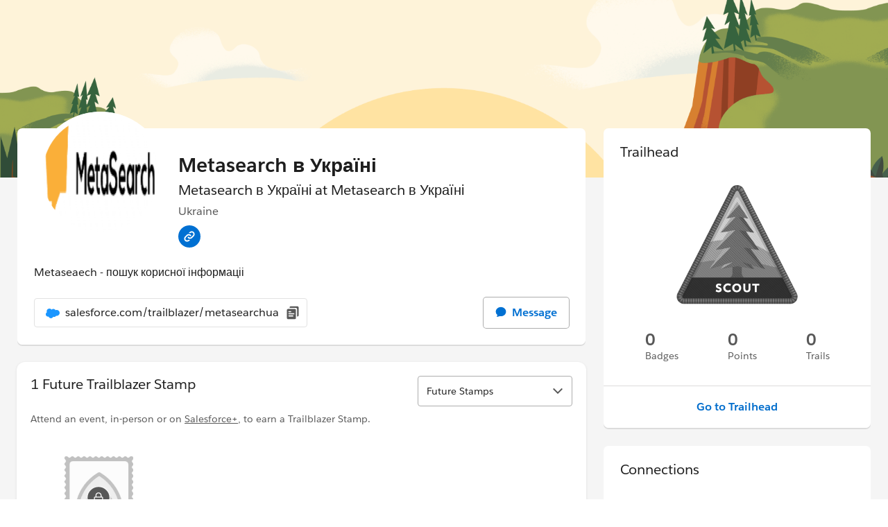

--- FILE ---
content_type: text/html; charset=utf-8
request_url: https://www.salesforce.com/trailblazer/metasearchua?bc=WA
body_size: 22365
content:
<!doctype html><html lang="en"><head><meta charset="UTF-8" /><meta name="viewport" content="width=device-width, initial-scale=1.0"><link rel="icon" type="image/x-icon" href="/idx/public/app/favicon.ico"><meta property="visitor" content="prospect">
    <title>Trailblazer | Profile</title>
    <meta name="robots" content="none">
    <meta name="description" content="Trailblazer Profile">
    <link rel="canonical" href="http://digital-profile-prod-dr.herokuapp.com/metasearchua?bc=WA">
    <meta http-equiv="Cache-Control" content="public, max-age=31536000>
<link rel="preconnect" href="//a.sfdcstatic.com"/><link rel="preconnect" href="//www.googletagmanager.com"/><link rel="preconnect" href="//www.google-analytics.com"/><link rel="preconnect" href="//wp.salesforce.com"/><link rel="preconnect" href="//service.force.com"/><link rel="preconnect" href="//geolocation.onetrust.com"/><link rel="preconnect" href="//cdn.krxd.net"/><link rel="preconnect" href="//org62.my.salesforce.com"/><link rel="preconnect" href="//dpm.demdex.net"/><link rel="preconnect" href="//cdn.evgnet.com"/><link rel="preconnect" href="//salesforce.us-1.evergage.com"/><link rel="preconnect" href="//api.company-target.com"/><link rel="preconnect" href="//fonts.googleapis.com"/><link rel="preconnect" href="//community.api.trailhead.com"/><link rel="preconnect" href="//profile.api.trailhead.com"/><link rel="preload" as="font" href="//a.sfdcstatic.com/shared/fonts/salesforce-sans/SalesforceSans-Regular.woff2" type="font/woff2" crossorigin="anonymous"/><link rel="preload" as="font" href="//a.sfdcstatic.com/shared/fonts/salesforce-sans/SalesforceSans-Italic.woff2" type="font/woff2" crossorigin="anonymous"/><link rel="preload" as="font" href="//a.sfdcstatic.com/shared/fonts/salesforce-sans/SalesforceSans-Bold.woff2" type="font/woff2" crossorigin="anonymous"/><link rel="preload" as="font" href="//a.sfdcstatic.com/shared/fonts/salesforce-icons/salesforce-icons.woff2" type="font/woff2" crossorigin="anonymous"/><link rel="preload" as="font" href="//a.sfdcstatic.com/shared/fonts/avant-garde/AvantGardeForSalesforceW05-Dm.woff2" type="font/woff2" crossorigin="anonymous"/>
<script>window.sfdcBase = Object.assign(window.sfdcBase||{}, {"env":"PROD","ssoEnabled":true,"clientErrorThreshold":10,"clientErrorEndpoint":"/idx/clerr","resourcePrefix":"/idx","gtmContainerId":"GTM-WRXS6TH","demandbaseDisabled":false,"iisDisabled":false,"neustarDisabled":false,"page":{"pagename":"SFDC:us:metasearchua","type":"Other Page","locale":"us","segment":"non-customer:us","sitesection":"us:metasearchua","uiframework":"publicProfile"},"exp":{"APP_ENV":"PROD","FEATURE_PROFILE_BANNER_ENABLED":"false","FEATURE_PROFILE_BANNER_LABEL":"downtimeBannerCertifications","FEATURE_PROFILE_BANNER_START_DATE":"","FEATURE_PROFILE_BANNER_END_DATE":"","FEATURE_PROFILE_COMP_CERTIFICATIONS_HIDE":"false","FEATURE_PROFILE_COMP_CERTIFICATIONS_DARK_MODE_ENABLED":"false","FEATURE_ACCEPTED_ANSWERS_LABEL":"true","FEATURE_CERTIFICATION_ITEM_ACTIONS_MENU":"true","FEATURE_STAMPS":"true","FEATURE_HIDE_PROFILE_EDIT_SETTINGS_BANNER":"false","FEATURE_HIDE_PROGRESSIVE_PROFILE_BACK_LINK":"false","FEATURE_HIRE_ME":"false","FEATURE_AGENTBLAZER_STATUS_COMPONENT":"true","FEATURE_CAREER_MARKET":"true","FEATURE_DISABLE_AUTH_ANALYTICS":"true","FEATURE_DISABLE_COMPLETE_ROUTE":"false","FEATURE_DYNAMIC_COMPLETE_SIGNUP":"true","FEATURE_COMPLETE_REGISTRATION_PAGE":"true","FEATURE_ACCOUNT_DELETION":"true","FEATURE_VIRTUAL_REG_FIELDS":"true","FEATURE_TBME_SKILLS_COMPONENT":"false","FEATURE_IIS_UPDATE_PROFILE":"true","FEATURE_CHECK_IIS_EVENTS":"","FEATURE_DISCONNECT_PAGE":"true","FEATURE_ENABLE_VERIFY_ROUTE":"","FEATURE_ENABLE_STREAKS_FUNCTIONALITY":"true","PROFILE_SERVICE_INTERNAL_API_BASE_URL":"https://iis.digital.salesforce.com/services/app/p/c","PROFILE_SERVICE_EXTERNAL_API_BASE_URL":"https://profile.digital.salesforce.com/api","IIS_BASE_URL":"https://iis.digital.salesforce.com","IIS_INTERNAL_API_BASE_URL":"https://iis.digital.salesforce.com/services/api/p","DIGITAL_PROFILE_BASE_URL":"https://www.salesforce.com","DIGITAL_PROFILE_BASE_PATH":"/trailblazer","TRAILHEAD_URL":"https://trailhead.salesforce.com","TRAILHEAD_COMPONENTS_BASE_URL":"https://ui.trailhead.com/components/v4.26.5/modules","PROFILE_API_BFF_URL":"https://profile.api.trailhead.com/graphql","TBC_API_BFF_URL":"https://community.api.trailhead.com/graphql","EXPERIENCE_API_BFF_URL":"https://mobile.api.trailhead.com/graphql","CMS_HOST":"https://wp.sfdcdigital.com","OKTA_CONNECT_CLIENT_ID":"0oa5v91mc0itejEaD697","OKTA_CONNECT_REDIRECT_URI":"https://www.salesforce.com/trailblazer/settings","OKTA_ISSUER":"https://tbid.digital.salesforce.com/oauth2/aus5v9466wdqLdY0O697","label":"error"},"optimizely":{"enabled":true,"cdnUrl":"https://cdn.optimizely.com/js/22444972181.js"},"iisVersion":"v1-stable","locale":"en-us"});</script>
<script>globalThis.cliLibsConfig = {};</script>
<link rel="preload" as="style" href="/idx/public/exp/idx/static/css/base.css"/><link rel="stylesheet" href="/idx/public/exp/idx/static/css/base.css" media="screen"/><script type="text/javascript" src="https://a.sfdcstatic.com/digital/@sfdc-www/clientlibs-web-components/v1-stable/top.js"></script><script async type="text/javascript" src="https://a.sfdcstatic.com/digital/one-trust/core/stable/scripttemplates/otSDKStub.js" data-domain-script=8e783e8c-0ad0-475d-8fca-4a03afa0a02a crossorigin></script><script defer type="text/javascript" src="https://a.sfdcstatic.com/digital/@sfdc-www/clientlibs-web-components/v1-stable/bottom.js"></script><script type="module" src="https://a.sfdcstatic.com/digital/xsf/components/v1-stable/navs.js"></script><script defer type="module" src="https://ui.trailhead.com/components/v4.26.5/modules/th-stamp-collection.js"></script>
<script type="module">globalThis.tbidAuthConfig = {host: 'iis.digital.salesforce.com'};</script>
<script >globalThis.ogsConfig = { env: 'PROD', logLevel: 'info'};</script>
<script>(window.BOOMR_mq=window.BOOMR_mq||[]).push(["addVar",{"rua.upush":"false","rua.cpush":"true","rua.upre":"false","rua.cpre":"true","rua.uprl":"false","rua.cprl":"false","rua.cprf":"false","rua.trans":"SJ-68dd29c3-0b87-40f0-8e7b-15176abdd0f4","rua.cook":"false","rua.ims":"false","rua.ufprl":"false","rua.cfprl":"true","rua.isuxp":"false","rua.texp":"norulematch","rua.ceh":"false","rua.ueh":"false","rua.ieh.st":"0"}]);</script>
                              <script>!function(e){var n="https://s.go-mpulse.net/boomerang/";if("False"=="True")e.BOOMR_config=e.BOOMR_config||{},e.BOOMR_config.PageParams=e.BOOMR_config.PageParams||{},e.BOOMR_config.PageParams.pci=!0,n="https://s2.go-mpulse.net/boomerang/";if(window.BOOMR_API_key="NCPYV-VGJPP-N4J93-8HN3B-8B6S3",function(){function e(){if(!o){var e=document.createElement("script");e.id="boomr-scr-as",e.src=window.BOOMR.url,e.async=!0,i.parentNode.appendChild(e),o=!0}}function t(e){o=!0;var n,t,a,r,d=document,O=window;if(window.BOOMR.snippetMethod=e?"if":"i",t=function(e,n){var t=d.createElement("script");t.id=n||"boomr-if-as",t.src=window.BOOMR.url,BOOMR_lstart=(new Date).getTime(),e=e||d.body,e.appendChild(t)},!window.addEventListener&&window.attachEvent&&navigator.userAgent.match(/MSIE [67]\./))return window.BOOMR.snippetMethod="s",void t(i.parentNode,"boomr-async");a=document.createElement("IFRAME"),a.src="about:blank",a.title="",a.role="presentation",a.loading="eager",r=(a.frameElement||a).style,r.width=0,r.height=0,r.border=0,r.display="none",i.parentNode.appendChild(a);try{O=a.contentWindow,d=O.document.open()}catch(_){n=document.domain,a.src="javascript:var d=document.open();d.domain='"+n+"';void(0);",O=a.contentWindow,d=O.document.open()}if(n)d._boomrl=function(){this.domain=n,t()},d.write("<bo"+"dy onload='document._boomrl();'>");else if(O._boomrl=function(){t()},O.addEventListener)O.addEventListener("load",O._boomrl,!1);else if(O.attachEvent)O.attachEvent("onload",O._boomrl);d.close()}function a(e){window.BOOMR_onload=e&&e.timeStamp||(new Date).getTime()}if(!window.BOOMR||!window.BOOMR.version&&!window.BOOMR.snippetExecuted){window.BOOMR=window.BOOMR||{},window.BOOMR.snippetStart=(new Date).getTime(),window.BOOMR.snippetExecuted=!0,window.BOOMR.snippetVersion=12,window.BOOMR.url=n+"NCPYV-VGJPP-N4J93-8HN3B-8B6S3";var i=document.currentScript||document.getElementsByTagName("script")[0],o=!1,r=document.createElement("link");if(r.relList&&"function"==typeof r.relList.supports&&r.relList.supports("preload")&&"as"in r)window.BOOMR.snippetMethod="p",r.href=window.BOOMR.url,r.rel="preload",r.as="script",r.addEventListener("load",e),r.addEventListener("error",function(){t(!0)}),setTimeout(function(){if(!o)t(!0)},3e3),BOOMR_lstart=(new Date).getTime(),i.parentNode.appendChild(r);else t(!1);if(window.addEventListener)window.addEventListener("load",a,!1);else if(window.attachEvent)window.attachEvent("onload",a)}}(),"".length>0)if(e&&"performance"in e&&e.performance&&"function"==typeof e.performance.setResourceTimingBufferSize)e.performance.setResourceTimingBufferSize();!function(){if(BOOMR=e.BOOMR||{},BOOMR.plugins=BOOMR.plugins||{},!BOOMR.plugins.AK){var n="true"=="true"?1:0,t="",a="ck74d3ixibyfu2lqpk6a-f-2a028e524-clientnsv4-s.akamaihd.net",i="false"=="true"?2:1,o={"ak.v":"39","ak.cp":"1491635","ak.ai":parseInt("638429",10),"ak.ol":"0","ak.cr":8,"ak.ipv":4,"ak.proto":"h2","ak.rid":"9b46507","ak.r":42169,"ak.a2":n,"ak.m":"dsca","ak.n":"essl","ak.bpcip":"18.191.193.0","ak.cport":49202,"ak.gh":"23.52.43.76","ak.quicv":"","ak.tlsv":"tls1.3","ak.0rtt":"","ak.0rtt.ed":"","ak.csrc":"-","ak.acc":"","ak.t":"1768979132","ak.ak":"hOBiQwZUYzCg5VSAfCLimQ==SoanS/BTqmaNWgf5fm/xe1fDXg1jELsBR0X6z8gbIv/aQ8IT8slhdMwlZD8VL4fYO0bTMb5j/ZNXDJAxUIo/zBL7kmYaZQ5eUn8gzSpvDIBhhXtMwZNPcZFlsNtGauBplDhu0MxDXDqU2VkTnGHPifdaB+dToUDOSNcA2P4B/vLH1wdcLskEaXWtFwrlBLcnlUz5YxiSfRN1xtF5Z6HpXLVb72+Miaz4iMcjpzYrw9+o4PFemdzeTg9FQShcgclvTjZtK0k8B7gI3tHOM+VtjwA6cABhFcaQx1/EsstWmv6yqus0HCVi22S07EEVmPJ5223xyVMb/eZX4U7LVnXqBC9PO7m4JWTZzrsp5rnvP2mjkAQaNMF9kqgRONt8183iMmdPbGylw2RUMQ4StRnu/bBu8bS4ADVcFbnE9xH6AYM=","ak.pv":"863","ak.dpoabenc":"","ak.tf":i};if(""!==t)o["ak.ruds"]=t;var r={i:!1,av:function(n){var t="http.initiator";if(n&&(!n[t]||"spa_hard"===n[t]))o["ak.feo"]=void 0!==e.aFeoApplied?1:0,BOOMR.addVar(o)},rv:function(){var e=["ak.bpcip","ak.cport","ak.cr","ak.csrc","ak.gh","ak.ipv","ak.m","ak.n","ak.ol","ak.proto","ak.quicv","ak.tlsv","ak.0rtt","ak.0rtt.ed","ak.r","ak.acc","ak.t","ak.tf"];BOOMR.removeVar(e)}};BOOMR.plugins.AK={akVars:o,akDNSPreFetchDomain:a,init:function(){if(!r.i){var e=BOOMR.subscribe;e("before_beacon",r.av,null,null),e("onbeacon",r.rv,null,null),r.i=!0}return this},is_complete:function(){return!0}}}}()}(window);</script></head><body>


  <script>
    var wpdata = { navigation: {"top-navigation-c360":[{"ID":0,"title":"Products","panelPromo":{"backgroundColor":"#EAF5FE","cta":{"target":"_self","label":"Explore the Salesforce portfolio","url":"https://www.salesforce.com/products/"},"title":"Discover the #1 AI CRM","body":"Humans with Agents drive customer success together.","topImage":{"src":"https://wp.sfdcdigital.com/en-us/wp-content/uploads/sites/4/2022/10/nav-products-promo-sky-desktop.jpg?w=840","alt":null,"title":"2022/10/nav-products-promo-sky-desktop.jpg","sizes":"(max-width: 840px) 100vw, 840px","width":840,"height":460},"bottomImage":{"src":"https://wp.sfdcdigital.com/en-us/wp-content/uploads/sites/4/2022/10/nav-products-promo-bottom-desktop.jpg?w=840","alt":null,"title":"2022/10/nav-products-promo-bottom-desktop.jpg","sizes":"(max-width: 840px) 100vw, 840px","width":840,"height":460},"bottomImageMobile":{"src":"https://wp.sfdcdigital.com/en-us/wp-content/uploads/sites/4/2022/06/nav-products-mobile.png?w=840","alt":null,"title":"2022/06/nav-products-mobile.png","sizes":"(max-width: 840px) 100vw, 840px","width":840,"height":376},"eyebrowMediaImage":{"src":"https://wp.sfdcdigital.com/en-us/wp-content/uploads/sites/4/2022/06/av-products-genie.png?w=86","alt":null,"title":"2022/06/av-products-genie.png","sizes":"(max-width: 86px) 100vw, 86px","width":86,"height":86}},"bladeId":"1731438979457_naw","navigationItems":[{"ID":0,"title":"All Products","panelLinkedList":{"image":{"src":"https://wp.sfdcdigital.com/en-us/wp-content/uploads/sites/4/2022/10/nav-nav-products-bottom-desktop.jpg?w=840","alt":null,"title":"2022/10/nav-nav-products-bottom-desktop.jpg","sizes":"(max-width: 840px) 100vw, 840px","width":840,"height":460},"hero":{"cta":{"target":"_self","label":"See all products","url":"https://www.salesforce.com/products/"},"headlineText":"Meet Agentforce 360","headlineDescription":"Bring people, apps, data, and AI agents together on one platform to increase productivity, improve operations, and build stronger customer relationships."},"bladeId":"1765406597104_wsf"},"bladeId":"1765406558301_mup"},{"ID":1,"title":"Agentforce","panelLinkedList":{"image":{"src":"https://wp.sfdcdigital.com/en-us/wp-content/uploads/sites/4/2022/10/nav-nav-products-bottom-desktop.jpg?w=840","alt":null,"title":"2022/10/nav-nav-products-bottom-desktop.jpg","sizes":"(max-width: 840px) 100vw, 840px","width":840,"height":460},"hero":{"cta":{"target":"_self","label":"Explore Agentforce","url":"https://www.salesforce.com/agentforce/"},"headlineDescription":"Humans with Agents drive customer success together.","headlineText":"Agentforce","eyebrowMediaImage":{"src":"https://wp.sfdcdigital.com/en-us/wp-content/uploads/sites/4/2024/09/icon-agentforce.svg?w=1024","alt":null,"title":"","sizes":"(max-width: 1024px) 100vw, 1024px","width":"1024","height":"1024"}},"bladeId":"1731439402434_dwk","listItems":[{"ID":0,"link":{"label":"How Agentforce works","url":"https://www.salesforce.com/agentforce/how-it-works/","target":"_self","ariaLabel":""},"bladeId":"1731439402434_1d73"},{"ID":1,"link":{"label":"Why Agentforce?","url":"https://www.salesforce.com/agentforce/why/","target":"_self","ariaLabel":""},"bladeId":"1731439402434_7vz"},{"ID":2,"link":{"label":"Agentforce Builder","url":"https://www.salesforce.com/agentforce/agent-builder/","target":"_self","ariaLabel":""},"bladeId":"1731439402434_14fs"},{"ID":3,"link":{"label":"Agentforce Voice","url":"https://www.salesforce.com/agentforce/voice/","target":"_self","ariaLabel":""},"bladeId":"1760646227524_jpc"},{"ID":4,"link":{"label":"Agentforce Dev Tools","url":"https://www.salesforce.com/agentforce/dev-tools/","target":"_self","ariaLabel":""},"bladeId":"1743096462719_151e"},{"ID":5,"link":{"label":"AgentExchange","url":"https://www.salesforce.com/agentforce/agentexchange/","target":"_self","ariaLabel":""},"bladeId":"1743096492614_p8p"},{"ID":6,"link":{"label":"Customer Stories","url":"https://www.salesforce.com/agentforce/customer-stories/","target":"_self","ariaLabel":""},"bladeId":"1743096516084_o3a"},{"ID":7,"link":{"label":"Use Cases","url":"https://www.salesforce.com/agentforce/use-cases/","target":"_self","ariaLabel":""},"bladeId":"1731439402434_1388"},{"ID":8,"link":{"label":"Agentforce Pricing","url":"https://www.salesforce.com/agentforce/pricing/","target":"_self","ariaLabel":""},"bladeId":"1731439402434_1bqk"},{"ID":9,"link":{"label":"ROI Calculator","url":"https://www.salesforce.com/agentforce/ai-agents-roi-calculator/","target":"_self","ariaLabel":""},"bladeId":"1731439402434_134v"}]},"bladeId":"1731439312550_3ma"},{"ID":2,"title":"Sales","panelLinkedList":{"image":{"src":"https://wp.sfdcdigital.com/en-us/wp-content/uploads/sites/4/2022/10/nav-nav-products-bottom-desktop.jpg?w=840","alt":null,"title":"2022/10/nav-nav-products-bottom-desktop.jpg","sizes":"(max-width: 840px) 100vw, 840px","width":840,"height":460},"hero":{"cta":{"target":"_self","label":"See all sales solutions","url":"https://www.salesforce.com/sales/"},"headlineText":"Sales","headlineDescription":"Boost pipeline, win rate, and revenue with Sales Cloud.","eyebrowMediaImage":{"src":"https://wp.sfdcdigital.com/en-us/wp-content/uploads/sites/4/2024/06/icon-sales.svg?w=1024","alt":null,"title":"","sizes":"(max-width: 1024px) 100vw, 1024px","width":"1024","height":"1024"}},"bladeId":"1751302228811_192j","listItems":[{"ID":0,"link":{"label":"Sales Force Automation","url":"https://www.salesforce.com/sales/cloud/","target":"_self","ariaLabel":""},"bladeId":"1751302260755_utx"},{"ID":1,"link":{"label":"Sales AI","url":"https://www.salesforce.com/sales/artificial-intelligence/","target":"_self","ariaLabel":""},"bladeId":"1751302292950_que"},{"ID":2,"link":{"label":"Sales Agents","url":"https://www.salesforce.com/sales/ai-sales-agent/","target":"_self","ariaLabel":""},"bladeId":"1751302310339_g6m"},{"ID":3,"link":{"label":"Sales Performance Management","url":"https://www.salesforce.com/sales/performance-management/","target":"_self","ariaLabel":""},"bladeId":"1751302364214_m2y"},{"ID":4,"link":{"label":"Partner Cloud","url":"https://www.salesforce.com/sales/partner-cloud/","target":"_self","ariaLabel":""},"bladeId":"1751302385520_13rv"},{"ID":5,"link":{"label":"Revenue Lifecycle Management","url":"https://www.salesforce.com/sales/revenue-lifecycle-management/","target":"_self","ariaLabel":""},"bladeId":"1751302394720_19ye"},{"ID":6,"link":{"label":"CPQ","url":"https://www.salesforce.com/sales/cpq/","target":"_self","ariaLabel":""},"bladeId":"1751302418927_ms2"},{"ID":7,"link":{"label":"Sales Pricing","url":"https://www.salesforce.com/sales/pricing/","target":"_self","ariaLabel":""},"bladeId":"1751302432006_x0a"}]},"bladeId":"1751302144741_1bxa"},{"ID":3,"title":"Service","panelLinkedList":{"image":{"src":"https://wp.sfdcdigital.com/en-us/wp-content/uploads/sites/4/2022/10/nav-nav-products-bottom-desktop.jpg?w=840","alt":null,"title":"2022/10/nav-nav-products-bottom-desktop.jpg","sizes":"(max-width: 840px) 100vw, 840px","width":840,"height":460},"hero":{"cta":{"target":"_self","label":"See all service solutions","url":"https://www.salesforce.com/service/"},"headlineText":"Service","headlineDescription":"Cut service costs with humans & AI agents on one platform.\n\n","eyebrowMediaImage":{"src":"https://wp.sfdcdigital.com/en-us/wp-content/uploads/sites/4/2024/06/icon-service.svg?w=1024","alt":null,"title":"","sizes":"(max-width: 1024px) 100vw, 1024px","width":"1024","height":"1024"}},"bladeId":"1751302586076_jbq","listItems":[{"ID":0,"link":{"label":"Customer Service Management","url":"https://www.salesforce.com/service/cloud/","target":"_self","ariaLabel":""},"bladeId":"1751302612050_c96"},{"ID":1,"link":{"label":"Field Service","url":"https://www.salesforce.com/service/field-service-management/","target":"_self","ariaLabel":""},"bladeId":"1751302636681_pa3"},{"ID":2,"link":{"label":"IT Service","url":"https://www.salesforce.com/service/it-service-management/","target":"_self","ariaLabel":""},"bladeId":"1759961560238_eu7"},{"ID":3,"link":{"label":"Self-Service","url":"https://www.salesforce.com/service/customer-self-service/","target":"_self","ariaLabel":""},"bladeId":"1751302907095_fzf"},{"ID":4,"link":{"label":"Digital Engagement","url":"https://www.salesforce.com/service/digital-customer-engagement-platform/","target":"_self","ariaLabel":""},"bladeId":"1751302926773_1cy5"},{"ID":5,"link":{"label":"Service Analytics","url":"https://www.salesforce.com/service/customer-service-operations/","target":"_self","ariaLabel":""},"bladeId":"1751302949333_wmv"},{"ID":6,"link":{"label":"Customer Service AI","url":"https://www.salesforce.com/service/ai/","target":"_self","ariaLabel":""},"bladeId":"1751302995778_133f"},{"ID":7,"link":{"label":"Contact Center","url":"https://www.salesforce.com/service/contact-center/","target":"_self","ariaLabel":""},"bladeId":"1751303007535_1c3w"},{"ID":8,"link":{"label":"Voice & Phone Support","url":"https://www.salesforce.com/service/call-center-integration/","target":"_self","ariaLabel":""},"bladeId":"1751303027779_l47"},{"ID":9,"link":{"label":"HR Service","url":"https://www.salesforce.com/service/employee-engagement/","target":"_self","ariaLabel":""},"bladeId":"1751303039699_wls"},{"ID":10,"link":{"label":"Service Pricing","url":"https://www.salesforce.com/service/pricing/","target":"_self","ariaLabel":""},"bladeId":"1751303053519_21u"}]},"bladeId":"1751302475769_16vr"},{"ID":4,"title":"Marketing","panelLinkedList":{"image":{"src":"https://wp.sfdcdigital.com/en-us/wp-content/uploads/sites/4/2022/10/nav-nav-products-bottom-desktop.jpg?w=840","alt":null,"title":"2022/10/nav-nav-products-bottom-desktop.jpg","sizes":"(max-width: 840px) 100vw, 840px","width":840,"height":460},"hero":{"cta":{"target":"_self","label":"See all marketing solutions","url":"https://www.salesforce.com/marketing/"},"headlineText":"Marketing","headlineDescription":"Personalize every moment of engagement across the customer lifecycle with AI agents, actionable data, and workflows.","eyebrowMediaImage":{"src":"https://wp.sfdcdigital.com/en-us/wp-content/uploads/sites/4/2024/06/icon-marketing.svg?w=1024","alt":null,"title":"","sizes":"(max-width: 1024px) 100vw, 1024px","width":"1024","height":"1024"}},"bladeId":"1751303112367_1dpc","listItems":[{"ID":0,"link":{"label":"Marketing AI","url":"https://www.salesforce.com/marketing/ai/","target":"_self","ariaLabel":""},"bladeId":"1751303130788_195v"},{"ID":1,"link":{"label":"Email Marketing, Mobile, & Advertising","url":"https://www.salesforce.com/marketing/engagement/","target":"_self","ariaLabel":""},"bladeId":"1751303143475_aml"},{"ID":2,"link":{"label":"B2B Marketing Automation","url":"https://www.salesforce.com/marketing/b2b-automation/","target":"_self","ariaLabel":""},"bladeId":"1751303171107_tdo"},{"ID":3,"link":{"label":"Personalization","url":"https://www.salesforce.com/marketing/personalization/","target":"_self","ariaLabel":""},"bladeId":"1751303218771_12wo"},{"ID":4,"link":{"label":"Marketing Analytics","url":"https://www.salesforce.com/marketing/analytics/","target":"_self","ariaLabel":""},"bladeId":"1751303228273_v04"},{"ID":5,"link":{"label":"Customer Data Platform","url":"https://www.salesforce.com/marketing/data/","target":"_self","ariaLabel":""},"bladeId":"1751303243939_17np"},{"ID":6,"link":{"label":"Loyalty Management","url":"https://www.salesforce.com/marketing/loyalty-management/","target":"_self","ariaLabel":""},"bladeId":"1751303260817_yvo"},{"ID":7,"link":{"label":"Small Business Marketing","url":"https://www.salesforce.com/small-business/marketing/","target":"_self","ariaLabel":""},"bladeId":"1751303277052_ia7"},{"ID":8,"link":{"label":"Marketing Pricing","url":"https://www.salesforce.com/marketing/pricing/","target":"_self","ariaLabel":""},"bladeId":"1751303292186_pjf"}]},"bladeId":"1751303083489_s98"},{"ID":5,"title":"Commerce","panelLinkedList":{"image":{"src":"https://wp.sfdcdigital.com/en-us/wp-content/uploads/sites/4/2022/10/nav-nav-products-bottom-desktop.jpg?w=840","alt":null,"title":"2022/10/nav-nav-products-bottom-desktop.jpg","sizes":"(max-width: 840px) 100vw, 840px","width":840,"height":460},"hero":{"cta":{"target":"_self","label":"See all commerce solutions","url":"https://www.salesforce.com/commerce/"},"headlineText":"Commerce","headlineDescription":"Increase revenue and deliver consistent customer experiences across online, in-store, and mobile channels with Commerce Cloud.","eyebrowMediaImage":{"src":"https://wp.sfdcdigital.com/en-us/wp-content/uploads/sites/4/2024/06/icon-commerce.svg?w=1024","alt":null,"title":"","sizes":"(max-width: 1024px) 100vw, 1024px","width":"1024","height":"1024"}},"bladeId":"1751303336610_xod","listItems":[{"ID":0,"link":{"label":"B2C Commerce","url":"https://www.salesforce.com/commerce/b2c-ecommerce/","target":"_self","ariaLabel":""},"bladeId":"1751303391094_zu6"},{"ID":1,"link":{"label":"B2B Commerce","url":"https://www.salesforce.com/commerce/b2b-ecommerce/","target":"_self","ariaLabel":""},"bladeId":"1751303392465_1acf"},{"ID":2,"link":{"label":"Order Management","url":"https://www.salesforce.com/commerce/order-management/","target":"_self","ariaLabel":""},"bladeId":"1751303440069_ctz"},{"ID":3,"link":{"label":"Commerce AI","url":"https://www.salesforce.com/commerce/ai/","target":"_self","ariaLabel":""},"bladeId":"1751303458145_rkb"},{"ID":4,"link":{"label":"Payments","url":"https://www.salesforce.com/commerce/online-payment-solution/","target":"_self","ariaLabel":""},"bladeId":"1751303479076_70y"},{"ID":5,"link":{"label":"Commerce Innovations","url":"https://www.salesforce.com/commerce/innovations/","target":"_self","ariaLabel":""},"bladeId":"1751303493687_pdo"},{"ID":6,"link":{"label":"Commerce Pricing","url":"https://www.salesforce.com/commerce/pricing/","target":"_self","ariaLabel":""},"bladeId":"1751303510514_rgn"}]},"bladeId":"1751303328462_1c9a"},{"ID":6,"title":"Analytics","panelLinkedList":{"image":{"src":"https://wp.sfdcdigital.com/en-us/wp-content/uploads/sites/4/2022/10/nav-nav-products-bottom-desktop.jpg?w=840","alt":null,"title":"2022/10/nav-nav-products-bottom-desktop.jpg","sizes":"(max-width: 840px) 100vw, 840px","width":840,"height":460},"hero":{"cta":{"target":"_self","label":"Explore analytics solutions","url":"https://www.salesforce.com/analytics/"},"headlineText":"Analytics","headlineDescription":"Empower every user, in every industry to transform trusted data into actionable insights, wherever they work.","eyebrowMediaImage":{"src":"https://wp.sfdcdigital.com/en-us/wp-content/uploads/sites/4/2024/06/icon-tableau.svg?w=1024","alt":null,"title":"","sizes":"(max-width: 1024px) 100vw, 1024px","width":"1024","height":"1024"}},"bladeId":"1751320600009_gr8","listItems":[{"ID":0,"link":{"label":"Tableau Next","url":"https://www.salesforce.com/analytics/tableau-next/","target":"_self","ariaLabel":""},"bladeId":"1751320631625_4gx"},{"ID":1,"link":{"label":"Tableau Semantics","url":"https://www.salesforce.com/analytics/tableau-semantics/","target":"_self","ariaLabel":""},"bladeId":"1751320655044_18m8"},{"ID":2,"link":{"label":"Tableau","url":"https://www.salesforce.com/analytics/tableau/","target":"_self","ariaLabel":""},"bladeId":"1751320672499_13pc"},{"ID":3,"link":{"label":"CRM Analytics","url":"https://www.salesforce.com/analytics/crm/","target":"_self","ariaLabel":""},"bladeId":"1751320691330_vqm"},{"ID":4,"link":{"label":"Data Culture","url":"https://www.salesforce.com/analytics/data-culture/","target":"_self","ariaLabel":""},"bladeId":"1751320715125_10xx"},{"ID":5,"link":{"label":"Analytics Pricing","url":"https://www.salesforce.com/analytics/pricing/","target":"_self","ariaLabel":""},"bladeId":"1751320734831_t5q"}]},"bladeId":"1751320557988_vm6"},{"ID":7,"title":"Slack","panelLinkedList":{"image":{"src":"https://wp.sfdcdigital.com/en-us/wp-content/uploads/sites/4/2022/10/nav-nav-products-bottom-desktop.jpg?w=840","alt":null,"title":"2022/10/nav-nav-products-bottom-desktop.jpg","sizes":"(max-width: 840px) 100vw, 840px","width":840,"height":460},"hero":{"cta":{"target":"_self","label":"Learn about Slack and Salesforce","url":"https://www.salesforce.com/slack/"},"headlineText":"Slack","headlineDescription":"Bring your people, agents data, apps and Salesforce solutions to where work happens in Slack.","eyebrowMediaImage":{"src":"https://wp.sfdcdigital.com/en-us/wp-content/uploads/sites/4/2024/06/icon-slack.svg?w=1024","alt":null,"title":"","sizes":"(max-width: 1024px) 100vw, 1024px","width":"1024","height":"1024"}},"bladeId":"1751303928663_11ez","listItems":[{"ID":0,"link":{"label":"AI-Powered Productivity","url":"https://www.salesforce.com/slack/conversational-work-os/","target":"_self","ariaLabel":""},"bladeId":"1751303951720_11hl"},{"ID":1,"link":{"label":"Slackbot","url":"https://www.salesforce.com/slack/slackbot/","target":"_self","ariaLabel":""},"bladeId":"1768001077348_16v5"},{"ID":2,"link":{"label":"Slack Platform","url":"https://www.salesforce.com/slack/work-orchestration/","target":"_self","ariaLabel":""},"bladeId":"1751303968251_1d9u"},{"ID":3,"link":{"label":"Salesforce in Slack","url":"https://www.salesforce.com/slack/crm/","target":"_self","ariaLabel":""},"bladeId":"1751303981021_ko8"},{"ID":4,"link":{"label":"Agentforce in Slack","url":"https://www.salesforce.com/slack/agentforce/","target":"_self","ariaLabel":""},"bladeId":"1751303992962_1dre"},{"ID":5,"link":{"label":"Salesforce channels","url":"https://www.salesforce.com/slack/salesforce-channels/","target":"_self","ariaLabel":""},"bladeId":"1751304007507_1e94"},{"ID":6,"link":{"label":"Pricing","url":"https://www.salesforce.com/slack/pricing/","target":"_self","ariaLabel":""},"bladeId":"1760119694004_53q"}]},"bladeId":"1751303917728_xi4"},{"ID":8,"bladeId":"1751304174873_p34","buttonlink":{"label":"CRM","url":"https://www.salesforce.com/crm/","ariaLabel":""}},{"ID":9,"title":"Net Zero","panelLinkedList":{"image":{"src":"https://wp.sfdcdigital.com/en-us/wp-content/uploads/sites/4/2022/10/nav-nav-products-bottom-desktop.jpg?w=840","alt":null,"title":"2022/10/nav-nav-products-bottom-desktop.jpg","sizes":"(max-width: 840px) 100vw, 840px","width":840,"height":460},"hero":{"cta":{"target":"_self","label":"See all Net Zero solutions","url":"https://www.salesforce.com/net-zero/"},"headlineText":"Net Zero","headlineDescription":"Sustainability, simplified with Agentforce.","eyebrowMediaImage":{"src":"https://wp.sfdcdigital.com/en-us/wp-content/uploads/sites/4/2024/06/icon-net-zero.svg?w=1024","alt":null,"title":"","sizes":"(max-width: 1024px) 100vw, 1024px","width":"1024","height":"1024"}},"bladeId":"1751304062374_xud","listItems":[{"ID":0,"link":{"label":"Agentforce for Net Zero Cloud","url":"https://www.salesforce.com/net-zero/artificial-intelligence/","target":"_self","ariaLabel":""},"bladeId":"1751304083433_4pl"},{"ID":1,"link":{"label":"Net Zero Cloud","url":"https://www.salesforce.com/net-zero/cloud/","target":"_self","ariaLabel":""},"bladeId":"1751304096915_upy"},{"ID":2,"link":{"label":"Net Zero Marketplace","url":"https://netzero.salesforce.com/s/","target":"_self","ariaLabel":""},"bladeId":"1751304122781_1df4"},{"ID":3,"link":{"label":"Net Zero Pricing","url":"https://www.salesforce.com/net-zero/pricing/","target":"_self","ariaLabel":""},"bladeId":"1751304141977_b6s"}]},"bladeId":"1751304039873_1cel"},{"ID":10,"title":"Small Business","panelLinkedList":{"image":{"src":"https://wp.sfdcdigital.com/en-us/wp-content/uploads/sites/4/2022/10/nav-nav-products-bottom-desktop.jpg?w=840","alt":null,"title":"2022/10/nav-nav-products-bottom-desktop.jpg","sizes":"(max-width: 840px) 100vw, 840px","width":840,"height":460},"hero":{"cta":{"target":"_self","label":"Explore small business solutions","url":"https://www.salesforce.com/small-business/"},"headlineText":"Small Business","headlineDescription":"Find more customers, win their business, and keep them happy with tools that help you work smarter, not harder.","eyebrowMediaImage":{"src":"https://wp.sfdcdigital.com/en-us/wp-content/uploads/sites/4/2024/06/icon-small-business.svg?w=1024","alt":null,"title":"","sizes":"(max-width: 1024px) 100vw, 1024px","width":"1024","height":"1024"}},"bladeId":"1731439402435_1d8m","listItems":[{"ID":0,"link":{"label":"Free Suite","url":"https://www.salesforce.com/crm/free-crm/","target":"_self","ariaLabel":""},"bladeId":"1763144884260_5dc"},{"ID":1,"link":{"label":"Starter Suite","url":"https://www.salesforce.com/small-business/starter/","target":"_self","ariaLabel":""},"bladeId":"1731439402435_2n3"},{"ID":2,"link":{"label":"Pro Suite","url":"https://www.salesforce.com/small-business/pro-suite/","target":"_self","ariaLabel":""},"bladeId":"1731439402435_15rm"},{"ID":3,"link":{"label":"Marketing","url":"https://www.salesforce.com/small-business/marketing/","target":"_self","ariaLabel":"Small Business Marketing"},"bladeId":"1731439402435_6dj"},{"ID":4,"link":{"label":"Sales","url":"https://www.salesforce.com/small-business/sales/","target":"_self","ariaLabel":"Small Business Sales"},"bladeId":"1731439402435_ho2"},{"ID":5,"link":{"label":"Service","url":"https://www.salesforce.com/small-business/service/","target":"_self","ariaLabel":"Small Business Service"},"bladeId":"1731439402435_10zi"},{"ID":6,"link":{"label":"Commerce","url":"https://www.salesforce.com/small-business/commerce/","target":"_self","ariaLabel":"Small Business Commerce"},"bladeId":"1731439402435_19vr"},{"ID":7,"link":{"label":"Productivity with Slack","url":"https://www.salesforce.com/small-business/collaboration/","target":"_self","ariaLabel":""},"bladeId":"1731439402435_1zb"},{"ID":8,"link":{"label":"Small Business Pricing","url":"https://www.salesforce.com/small-business/pricing/","target":"_self","ariaLabel":""},"bladeId":"1731439402435_165a"}]},"bladeId":"1731439312619_128f"},{"ID":11,"title":"Data","panelLinkedList":{"image":{"src":"https://wp.sfdcdigital.com/en-us/wp-content/uploads/sites/4/2022/10/nav-nav-products-bottom-desktop.jpg?w=840","alt":null,"title":"2022/10/nav-nav-products-bottom-desktop.jpg","sizes":"(max-width: 840px) 100vw, 840px","width":840,"height":460},"hero":{"cta":{"target":"_self","label":"Explore Data 360","url":"https://www.salesforce.com/data/"},"headlineText":"Data","headlineDescription":"Bring together, understand, and act on all your data, from any source.","eyebrowMediaImage":{"src":"https://wp.sfdcdigital.com/en-us/wp-content/uploads/sites/4/2024/06/icon-data-cloud.svg?w=1024","alt":null,"title":"","sizes":"(max-width: 1024px) 100vw, 1024px","width":"1024","height":"1024"}},"bladeId":"1731439402435_k51","listItems":[{"ID":0,"link":{"label":"How Data 360 Works","url":"https://www.salesforce.com/data/how-it-works/","target":"_self","ariaLabel":""},"bladeId":"1731439402435_alq"},{"ID":1,"link":{"label":"How Connectivity Works","url":"https://www.salesforce.com/data/connectivity/","target":"_self","ariaLabel":""},"bladeId":"1731439402435_101r"},{"ID":2,"link":{"label":"Data Security & Privacy","url":"https://www.salesforce.com/platform/cloud-data-security/","target":"_self","ariaLabel":""},"bladeId":"1731439402435_dto"},{"ID":3,"link":{"label":"Connectors Directory","url":"https://www.salesforce.com/data/connectivity/data-cloud-connectors/","target":"_self","ariaLabel":""},"bladeId":"1731439402435_jqy"},{"ID":4,"link":{"label":"Analytics","url":"https://www.salesforce.com/analytics/","target":"_self","ariaLabel":""},"bladeId":"1743104673891_f5m"}]},"bladeId":"1731439312623_6lv"},{"ID":12,"title":"Platform","panelLinkedList":{"image":{"src":"https://wp.sfdcdigital.com/en-us/wp-content/uploads/sites/4/2022/10/nav-nav-products-bottom-desktop.jpg?w=840","alt":null,"title":"2022/10/nav-nav-products-bottom-desktop.jpg","sizes":"(max-width: 840px) 100vw, 840px","width":840,"height":460},"hero":{"cta":{"target":"_self","label":"See all platform capabilities","url":"https://www.salesforce.com/platform/"},"headlineText":"Agentforce 360 Platform","headlineDescription":"Build and customize your Agentforce and Customer 360 with the Agentforce 360 Platform. ","eyebrowMediaImage":{"src":"https://wp.sfdcdigital.com/en-us/wp-content/uploads/sites/4/2024/06/icon-platform.svg?w=1024","alt":null,"title":"","sizes":"(max-width: 1024px) 100vw, 1024px","width":"1024","height":"1024"}},"bladeId":"1731439402434_gtz","listItems":[{"ID":0,"link":{"label":"Agentforce","url":"https://www.salesforce.com/agentforce/","target":"_self","ariaLabel":""},"bladeId":"1731439402434_b71"},{"ID":1,"link":{"label":"Artificial Intelligence","url":"https://www.salesforce.com/artificial-intelligence/","target":"_self","ariaLabel":""},"bladeId":"1731439402434_v3p"},{"ID":2,"link":{"label":"Agentforce & AI App Development","url":"https://www.salesforce.com/platform/enterprise-app-development/","target":"_self","ariaLabel":""},"bladeId":"1731439402434_ltm"},{"ID":3,"link":{"label":"Data Security & Privacy","url":"https://www.salesforce.com/platform/cloud-data-security/","target":"_self","ariaLabel":""},"bladeId":"1731439402434_b0n"},{"ID":4,"link":{"label":"Informatica","url":"https://www.salesforce.com/informatica/","target":"_self","ariaLabel":""},"bladeId":"1763751269376_b7w"},{"ID":5,"link":{"label":"Analytics","url":"https://www.salesforce.com/analytics/","target":"_self","ariaLabel":""},"bladeId":"1731439402434_11wr"},{"ID":6,"link":{"label":"MuleSoft","url":"https://www.salesforce.com/mulesoft/","target":"_self","ariaLabel":""},"bladeId":"1743106405291_bwr"},{"ID":7,"link":{"label":"Flow Automation","url":"https://www.salesforce.com/mulesoft/automation/","target":"_self","ariaLabel":""},"bladeId":"1751319486234_k7l"},{"ID":8,"link":{"label":"Heroku","url":"https://www.salesforce.com/heroku/","target":"_self","ariaLabel":""},"bladeId":"1751319489711_17t2"}]},"bladeId":"1731439312573_gmc"},{"ID":13,"title":"Customer Success","panelLinkedList":{"image":{"src":"https://wp.sfdcdigital.com/en-us/wp-content/uploads/sites/4/2022/10/nav-nav-products-bottom-desktop.jpg?w=840","alt":null,"title":"2022/10/nav-nav-products-bottom-desktop.jpg","sizes":"(max-width: 840px) 100vw, 840px","width":840,"height":460},"hero":{"cta":{"target":"_self","label":"See all services","url":"https://www.salesforce.com/services/"},"headlineText":"Customer Success","headlineDescription":"Reach your goals with our customer success experts.","eyebrowMediaImage":{"src":"https://wp.sfdcdigital.com/en-us/wp-content/uploads/sites/4/2024/06/icon-cust-success.svg?w=1024","alt":null,"title":"","sizes":"(max-width: 1024px) 100vw, 1024px","width":"1024","height":"1024"}},"bladeId":"1731439402435_yqw","listItems":[{"ID":0,"description":"","link":{"label":"Success Plans","url":"https://www.salesforce.com/services/success-plans/","target":"_self","ariaLabel":""},"bladeId":"1731439402435_prs"},{"ID":1,"description":"","link":{"label":"Professional Services","url":"https://www.salesforce.com/services/professional-services/","target":"_self","ariaLabel":""},"bladeId":"1731439402435_gu4"},{"ID":2,"link":{"label":"Plans & Services Pricing","url":"https://www.salesforce.com/services/pricing/","target":"_self","ariaLabel":""},"bladeId":"1731439402435_135q"}]},"bladeId":"1731439312626_t18"},{"ID":14,"title":"Partner Apps & Experts","panelLinkedList":{"image":{"src":"https://wp.sfdcdigital.com/en-us/wp-content/uploads/sites/4/2022/10/nav-nav-products-bottom-desktop.jpg?w=840","alt":null,"title":"2022/10/nav-nav-products-bottom-desktop.jpg","sizes":"(max-width: 840px) 100vw, 840px","width":840,"height":460},"hero":{"cta":{"target":"_self","label":"About our partners","url":"https://www.salesforce.com/partners/"},"headlineText":"Partner Apps & Experts","headlineDescription":"Get the most out of Salesforce with partners, apps, solutions, and consultants.","eyebrowMediaImage":{"src":"https://wp.sfdcdigital.com/en-us/wp-content/uploads/sites/4/2024/06/icon-partner-apps.svg?w=1024","alt":null,"title":"","sizes":"(max-width: 1024px) 100vw, 1024px","width":"1024","height":"1024"}},"bladeId":"1731439402435_o9p","listItems":[{"ID":0,"link":{"label":"AppExchange","url":"https://appexchange.salesforce.com/","target":"_self","ariaLabel":""},"bladeId":"1731439402435_cbl"},{"ID":1,"link":{"label":"Partner Apps","url":"https://appexchange.salesforce.com/appxStore?type=App","target":"_self","ariaLabel":""},"bladeId":"1731439402435_r55"},{"ID":2,"link":{"label":"Consultants","url":"https://findpartners.salesforce.com/","target":"_self","ariaLabel":""},"bladeId":"1731439402435_bun"},{"ID":3,"link":{"label":"Become a Partner","url":"https://www.salesforce.com/partners/become-a-partner/","target":"_self","ariaLabel":""},"bladeId":"1743106857213_8pz"}]},"bladeId":"1731439312630_v4p"},{"ID":15,"bladeId":"1751306319206_sze","buttonlink":{"label":"Pricing","url":"https://www.salesforce.com/pricing/","ariaLabel":""}},{"ID":16,"bladeId":"1753832443557_ey2","buttonlink":{"label":"Product Support","url":"https://help.salesforce.com/","ariaLabel":""}}]},{"ID":1,"title":"Industries","showIcon":true,"panelPromo":{"backgroundColor":"#EAF5FE","cta":{"target":"_self","label":"See all industries","url":"https://www.salesforce.com/industries/"},"body":"Get industry-specific innovations that modernize your business, save time, and lower costs.","title":"Explore Salesforce for industries.","bottomImageMobile":{"src":"https://wp.sfdcdigital.com/en-us/wp-content/uploads/sites/4/2022/06/nav-industries-mobile.png?w=840","alt":null,"title":"2022/06/nav-industries-mobile.png","sizes":"(max-width: 840px) 100vw, 840px","width":840,"height":376},"topImage":{"src":"https://wp.sfdcdigital.com/en-us/wp-content/uploads/sites/4/2022/10/nav-industries-promo-sky-desktop.jpg?w=840","alt":null,"title":"2022/10/nav-industries-promo-sky-desktop.jpg","sizes":"(max-width: 840px) 100vw, 840px","width":840,"height":460},"bottomImage":{"src":"https://wp.sfdcdigital.com/en-us/wp-content/uploads/sites/4/2022/10/nav-industries-promo-bottom-desktop.jpg?w=840","alt":null,"title":"2022/10/nav-industries-promo-bottom-desktop.jpg","sizes":"(max-width: 840px) 100vw, 840px","width":840,"height":460},"eyebrowMediaImage":{"src":"https://wp.sfdcdigital.com/en-us/wp-content/uploads/sites/4/2022/06/nav-industries.png?w=86","alt":null,"title":"2022/06/nav-industries.png","sizes":"(max-width: 86px) 100vw, 86px","width":86,"height":86}},"bladeId":"1731438979466_nnd","navigationItems":[{"ID":0,"title":"Automotive","icon":{"src":"https://wp.sfdcdigital.com/en-us/wp-content/uploads/sites/4/2024/06/icon-ind-automotive.svg?w=1024","alt":null,"title":"","sizes":"(max-width: 1024px) 100vw, 1024px","width":"1024","height":"1024"},"panelLinkedList":{"image":{"src":"https://wp.sfdcdigital.com/en-us/wp-content/uploads/sites/4/2022/10/nav-industries-bottom-desktop.jpg?w=840","alt":null,"title":"2022/10/nav-industries-bottom-desktop.jpg","sizes":"(max-width: 840px) 100vw, 840px","width":840,"height":460},"hero":{"cta":{"target":"_self","label":"Explore automotive solutions","url":"https://www.salesforce.com/automotive/"},"headlineDescription":"Drive a lifetime of loyalty.","headlineText":"Automotive","eyebrowMediaImage":{"src":"https://wp.sfdcdigital.com/en-us/wp-content/uploads/sites/4/2024/06/icon-ind-automotive.svg?w=1024","alt":null,"title":"","sizes":"(max-width: 1024px) 100vw, 1024px","width":"1024","height":"1024"}},"bladeId":"1731439402435_1c9d","listItems":[{"ID":0,"link":{"label":"OEM","url":"https://www.salesforce.com/automotive/oem-software/","target":"_self","ariaLabel":""},"bladeId":"1731439402435_hma"},{"ID":1,"link":{"label":"Dealer/Retailers","url":"https://www.salesforce.com/automotive/car-dealership-software/","target":"_self","ariaLabel":""},"bladeId":"1731439402435_17hx"},{"ID":2,"link":{"label":"Captive","url":"https://www.salesforce.com/automotive/finance-software/","target":"_self","ariaLabel":""},"bladeId":"1731439402435_r0p"},{"ID":3,"link":{"label":"Software-Defined Vehicle (SDV)","url":"https://www.salesforce.com/automotive/connected-car-software/","target":"_self","ariaLabel":""},"bladeId":"1731439402435_1yc"},{"ID":4,"link":{"label":"Automotive Cloud","url":"https://www.salesforce.com/automotive/cloud/","target":"_self","ariaLabel":""},"bladeId":"1759942217511_13mp"},{"ID":5,"link":{"label":"Automotive Pricing","url":"https://www.salesforce.com/automotive/pricing/","target":"_self","ariaLabel":""},"bladeId":"1731439402435_jtr"}]},"bladeId":"1731439402435_qq2"},{"ID":1,"title":"Communications","icon":{"src":"https://wp.sfdcdigital.com/en-us/wp-content/uploads/sites/4/2024/06/icon-ind-communications.svg?w=1024","alt":null,"title":"","sizes":"(max-width: 1024px) 100vw, 1024px","width":"1024","height":"1024"},"panelLinkedList":{"image":{"src":"https://wp.sfdcdigital.com/en-us/wp-content/uploads/sites/4/2022/10/nav-industries-bottom-desktop.jpg?w=840","alt":null,"title":"2022/10/nav-industries-bottom-desktop.jpg","sizes":"(max-width: 840px) 100vw, 840px","width":840,"height":460},"hero":{"cta":{"target":"_self","url":"https://www.salesforce.com/communications/","label":"Explore communications solutions"},"headlineText":"Communications","headlineDescription":"Deliver the connected future, faster.","eyebrowMediaImage":{"src":"https://wp.sfdcdigital.com/en-us/wp-content/uploads/sites/4/2024/06/icon-ind-communications.svg?w=1024","alt":null,"title":"","sizes":"(max-width: 1024px) 100vw, 1024px","width":"1024","height":"1024"}},"bladeId":"1731439402435_wjs","listItems":[{"ID":0,"link":{"label":"Unify the Telecom Customer Journey","url":"https://www.salesforce.com/communications/marketing-software/","target":"_self","ariaLabel":""},"bladeId":"1731439402435_z0g"},{"ID":1,"link":{"label":"Accelerate Communication Sales","url":"https://www.salesforce.com/communications/sales-software/","target":"_self","ariaLabel":""},"bladeId":"1731439402435_90p"},{"ID":2,"link":{"label":"Simplify Wholesale Transactions","url":"https://www.salesforce.com/communications/wholesale-software/","target":"_self","ariaLabel":""},"bladeId":"1731439402435_108t"},{"ID":3,"link":{"label":"Light Up Fiber Experiences","url":"https://www.salesforce.com/communications/fiber-bss/","target":"_self","ariaLabel":""},"bladeId":"1731439402435_4vd"},{"ID":4,"link":{"label":"Fulfill the Perfect Order","url":"https://www.salesforce.com/communications/order-management-system/","target":"_self","ariaLabel":""},"bladeId":"1731439402435_voj"},{"ID":5,"link":{"label":"Optimize Telecom Customer Service","url":"https://www.salesforce.com/communications/customer-service-software/","target":"_self","ariaLabel":""},"bladeId":"1731439402435_ofc"},{"ID":6,"link":{"label":"Communications Cloud","url":"https://www.salesforce.com/communications/cloud/","target":"_self","ariaLabel":""},"bladeId":"1731439402435_12bb"},{"ID":7,"link":{"label":"Communications Cloud Pricing","url":"https://www.salesforce.com/communications/pricing/","target":"_self","ariaLabel":""},"bladeId":"1731439402435_she"}]},"bladeId":"1731439402435_ese"},{"ID":2,"title":"Construction & Real Estate ","icon":{"src":"https://wp.sfdcdigital.com/en-us/wp-content/uploads/sites/4/2024/06/icon-ind-eng.svg?w=1024","alt":null,"title":"","sizes":"(max-width: 1024px) 100vw, 1024px","width":"1024","height":"1024"},"bladeId":"1731439402435_1819","panelLinkedList":{"hero":{"cta":{"target":"_self","label":"Explore engineering, construction, and real estate solutions","url":"https://www.salesforce.com/engineering-construction-real-estate/"},"headlineDescription":"Achieve operational excellence.","headlineText":"Engineering, Construction & Real Estate","eyebrowMediaImage":{"src":"https://wp.sfdcdigital.com/en-us/wp-content/uploads/sites/4/2024/06/icon-ind-eng.svg?w=1024","alt":null,"title":"","sizes":"(max-width: 1024px) 100vw, 1024px","width":"1024","height":"1024"}},"bladeId":"1731439402435_fnb","listItems":[{"ID":0,"link":{"label":"Real Estate","url":"https://www.salesforce.com/engineering-construction-real-estate/real-estate-software/","target":"_self","ariaLabel":""},"bladeId":"1731439402435_12ha"},{"ID":1,"link":{"label":"Engineering & Construction","url":"https://www.salesforce.com/engineering-construction-real-estate/construction-software/","target":"_self","ariaLabel":""},"bladeId":"1731439402435_sx3"},{"ID":2,"link":{"label":"Residential & Commercial Services","url":"https://www.salesforce.com/engineering-construction-real-estate/residential-commercial-services-software/","target":"_self","ariaLabel":""},"bladeId":"1731439402435_epf"}]}},{"ID":3,"title":"Consumer Goods","icon":{"src":"https://wp.sfdcdigital.com/en-us/wp-content/uploads/sites/4/2024/06/icon-ind-consumer-goods.svg?w=1024","alt":null,"title":"","sizes":"(max-width: 1024px) 100vw, 1024px","width":"1024","height":"1024"},"panelLinkedList":{"image":{"src":"https://wp.sfdcdigital.com/en-us/wp-content/uploads/sites/4/2022/10/nav-industries-bottom-desktop.jpg?w=840","alt":null,"title":"2022/10/nav-industries-bottom-desktop.jpg","sizes":"(max-width: 840px) 100vw, 840px","width":840,"height":460},"hero":{"cta":{"target":"_self","label":"Explore consumer goods solutions","url":"https://www.salesforce.com/consumer-goods/"},"headlineText":"Consumer Goods","headlineDescription":"Deliver profitable growth.","eyebrowMediaImage":{"src":"https://wp.sfdcdigital.com/en-us/wp-content/uploads/sites/4/2024/06/icon-ind-consumer-goods.svg?w=1024","alt":null,"title":"","sizes":"(max-width: 1024px) 100vw, 1024px","width":"1024","height":"1024"}},"bladeId":"1731439402435_1aq4","listItems":[{"ID":0,"link":{"label":"Fast-Moving Consumer Goods","url":"https://www.salesforce.com/consumer-goods/consumer-packaged-goods-software/","target":"_self","ariaLabel":""},"bladeId":"1731439402435_1706"},{"ID":1,"link":{"label":"Home Durables","url":"https://www.salesforce.com/consumer-goods/consumer-durables-software/","target":"_self","ariaLabel":""},"bladeId":"1731439402435_1d21"},{"ID":2,"link":{"label":"Distributors","url":"https://www.salesforce.com/consumer-goods/software-for-distributors/","target":"_self","ariaLabel":""},"bladeId":"1731439402435_it2"},{"ID":3,"link":{"label":"Apparel, Footwear, and Accessories","url":"https://www.salesforce.com/consumer-goods/apparel-footwear-accessories-software/","target":"_self","ariaLabel":""},"bladeId":"1731439402435_14cz"},{"ID":4,"link":{"label":"Beauty","url":"https://www.salesforce.com/consumer-goods/beauty-software/","target":"_self","ariaLabel":""},"bladeId":"1731439402435_mwu"},{"ID":5,"link":{"label":"Consumer Goods Cloud","url":"https://www.salesforce.com/consumer-goods/cloud/","target":"_self","ariaLabel":""},"bladeId":"1731439402435_cr2"},{"ID":6,"link":{"label":"Consumer Goods Cloud Pricing","url":"https://www.salesforce.com/consumer-goods/pricing/","target":"_self","ariaLabel":""},"bladeId":"1731439402435_d05"}]},"bladeId":"1731439402435_gyh"},{"ID":4,"title":"Education","icon":{"src":"https://wp.sfdcdigital.com/en-us/wp-content/uploads/sites/4/2024/06/icon-ind-education.svg?w=1024","alt":null,"title":"","sizes":"(max-width: 1024px) 100vw, 1024px","width":"1024","height":"1024"},"panelLinkedList":{"image":{"src":"https://wp.sfdcdigital.com/en-us/wp-content/uploads/sites/4/2022/10/nav-industries-bottom-desktop.jpg?w=840","alt":null,"title":"2022/10/nav-industries-bottom-desktop.jpg","sizes":"(max-width: 840px) 100vw, 840px","width":840,"height":460},"hero":{"cta":{"target":"_self","label":"Explore education solutions","url":"https://www.salesforce.com/education/"},"headlineText":"Education","headlineDescription":"Deliver connected education journeys for life on the #1 AI CRM.​","eyebrowMediaImage":{"src":"https://wp.sfdcdigital.com/en-us/wp-content/uploads/sites/4/2024/06/icon-ind-education.svg?w=1024","alt":null,"title":"","sizes":"(max-width: 1024px) 100vw, 1024px","width":"1024","height":"1024"}},"bladeId":"1731439402435_h6g","listItems":[{"ID":0,"link":{"label":"Recruitment & Admissions","url":"https://www.salesforce.com/education/recruitment-admissions-software/","target":"_self","ariaLabel":""},"bladeId":"1731439402435_dwb"},{"ID":1,"link":{"label":"Academic Operations","url":"https://www.salesforce.com/education/academic-operations-platform/","target":"_self","ariaLabel":""},"bladeId":"1750268303693_2rh"},{"ID":2,"link":{"label":"Student Success","url":"https://www.salesforce.com/education/student-success-software/","target":"_self","ariaLabel":""},"bladeId":"1731439402435_r3p"},{"ID":3,"link":{"label":"Advancement & Alumni Relations","url":"https://www.salesforce.com/education/advancement-software/","target":"_self","ariaLabel":""},"bladeId":"1731439402435_uov"},{"ID":4,"link":{"label":"Communications, Marketing, and Engagement","url":"https://www.salesforce.com/education/marketing-software/","target":"_self","ariaLabel":""},"bladeId":"1731439402435_6aq"},{"ID":5,"link":{"label":"Lifelong Learning","url":"https://www.salesforce.com/education/lifelong-learning-software/","target":"_self","ariaLabel":""},"bladeId":"1731439402435_ii8"},{"ID":6,"link":{"label":"K-12","url":"https://www.salesforce.com/education/k-12-software/.","target":"_self","ariaLabel":""},"bladeId":"1731439402435_vby"},{"ID":7,"link":{"label":"Education Cloud","url":"https://www.salesforce.com/education/cloud/","target":"_self","ariaLabel":""},"bladeId":"1731439402435_1226"},{"ID":8,"link":{"label":"Education Cloud Pricing","url":"https://www.salesforce.com/education/pricing/","target":"_self","ariaLabel":""},"bladeId":"1731439402435_xak"}]},"bladeId":"1731439402435_735"},{"ID":5,"title":"Energy & Utilities","icon":{"src":"https://wp.sfdcdigital.com/en-us/wp-content/uploads/sites/4/2024/06/icon-ind-energy.svg?w=1024","alt":null,"title":"","sizes":"(max-width: 1024px) 100vw, 1024px","width":"1024","height":"1024"},"panelLinkedList":{"image":{"src":"https://wp.sfdcdigital.com/en-us/wp-content/uploads/sites/4/2022/10/nav-industries-bottom-desktop.jpg?w=840","alt":null,"title":"2022/10/nav-industries-bottom-desktop.jpg","sizes":"(max-width: 840px) 100vw, 840px","width":840,"height":460},"hero":{"cta":{"target":"_self","url":"https://www.salesforce.com/energy-utilities/","label":"Explore energy & utilities solutions"},"headlineDescription":"Lead the energy transition.","headlineText":"Energy & Utilities","eyebrowMediaImage":{"src":"https://wp.sfdcdigital.com/en-us/wp-content/uploads/sites/4/2024/06/icon-ind-energy.svg?w=1024","alt":null,"title":"","sizes":"(max-width: 1024px) 100vw, 1024px","width":"1024","height":"1024"}},"bladeId":"1731439402435_dzt","listItems":[{"ID":0,"link":{"label":"Power & Utilities","url":"https://www.salesforce.com/energy-utilities/power-utilities-software/","target":"_self","ariaLabel":""},"bladeId":"1731439402435_po4"},{"ID":1,"link":{"label":"Oil & Gas","url":"https://www.salesforce.com/energy-utilities/oil-gas-industry-software/","target":"_self","ariaLabel":""},"bladeId":"1731439402435_b6c"},{"ID":2,"link":{"label":"Energy & Utilities Cloud","url":"https://www.salesforce.com/energy-utilities/cloud/","target":"_self","ariaLabel":""},"bladeId":"1731439402435_mh7"},{"ID":3,"link":{"label":"Energy & Utilities Cloud Pricing","url":"https://www.salesforce.com/energy-utilities/cloud/pricing/","target":"_self","ariaLabel":""},"bladeId":"1731439402435_6ry"}]},"bladeId":"1731439402435_1cys"},{"ID":6,"title":"Financial Services","icon":{"src":"https://wp.sfdcdigital.com/en-us/wp-content/uploads/sites/4/2024/06/icon-ind-fin-services.svg?w=1024","alt":null,"title":"","sizes":"(max-width: 1024px) 100vw, 1024px","width":"1024","height":"1024"},"panelLinkedList":{"image":{"src":"https://wp.sfdcdigital.com/en-us/wp-content/uploads/sites/4/2022/10/nav-industries-bottom-desktop.jpg?w=840","alt":null,"title":"2022/10/nav-industries-bottom-desktop.jpg","sizes":"(max-width: 840px) 100vw, 840px","width":840,"height":460},"hero":{"cta":{"target":"_self","label":"Explore financial services solutions","url":"https://www.salesforce.com/financial-services/"},"headlineText":"Financial Services","headlineDescription":"Empower your customers’ financial success with trusted AI.","eyebrowMediaImage":{"src":"https://wp.sfdcdigital.com/en-us/wp-content/uploads/sites/4/2024/06/icon-ind-fin-services.svg?w=1024","alt":null,"title":"","sizes":"(max-width: 1024px) 100vw, 1024px","width":"1024","height":"1024"}},"bladeId":"1731439402435_1722","listItems":[{"ID":0,"link":{"label":"Scale Service ","url":"https://www.salesforce.com/financial-services/customer-service-in-financial-services/","target":"_self","ariaLabel":""},"bladeId":"1731439402435_10mq"},{"ID":1,"link":{"label":"Streamline Onboarding","url":"https://www.salesforce.com/financial-services/digital-client-onboarding/","target":"_self","ariaLabel":""},"bladeId":"1731439402435_tjt"},{"ID":2,"link":{"label":"Personalize Engagement","url":"https://www.salesforce.com/financial-services/personalization/","target":"_self","ariaLabel":""},"bladeId":"1731439402435_1e8c"},{"ID":3,"link":{"label":"Modernize Insurance Sales","url":"https://www.salesforce.com/financial-services/insurance-sales/","target":"_self","ariaLabel":""},"bladeId":"1731439402435_uqx"},{"ID":4,"link":{"label":"Next Gen Service for Banking","url":"https://www.salesforce.com/financial-services/banking-customer-service-solution/","target":"_self","ariaLabel":""},"bladeId":"1731439402435_1beh"},{"ID":5,"link":{"label":"Next Gen Advisor for Wealth","url":"https://www.salesforce.com/financial-services/wealth-asset-management-agentic-advisor/","target":"_self","ariaLabel":""},"bladeId":"1759942468826_12t2"},{"ID":6,"link":{"label":"Financial Services Cloud","url":"https://www.salesforce.com/financial-services/cloud/","target":"_self","ariaLabel":""},"bladeId":"1759942478087_ja"},{"ID":7,"link":{"label":"Financial Services Pricing","url":"https://www.salesforce.com/financial-services/pricing/","target":"_self","ariaLabel":""},"bladeId":"1759942491645_1ap8"}]},"bladeId":"1731439402435_188u"},{"ID":7,"title":"Healthcare & Life Sciences","icon":{"src":"https://wp.sfdcdigital.com/en-us/wp-content/uploads/sites/4/2024/06/icon-ind-healthcare.svg?w=1024","alt":null,"title":"","sizes":"(max-width: 1024px) 100vw, 1024px","width":"1024","height":"1024"},"panelLinkedList":{"image":{"src":"https://wp.sfdcdigital.com/en-us/wp-content/uploads/sites/4/2022/10/nav-industries-bottom-desktop.jpg?w=840","alt":null,"title":"2022/10/nav-industries-bottom-desktop.jpg","sizes":"(max-width: 840px) 100vw, 840px","width":840,"height":460},"hero":{"cta":{"target":"_self","label":"Explore health and life sciences solutions","url":"https://www.salesforce.com/healthcare-life-sciences/"},"headlineText":"Healthcare & Life Sciences","headlineDescription":"Grow healthy relationships on the #1 AI CRM.","eyebrowMediaImage":{"src":"https://wp.sfdcdigital.com/en-us/wp-content/uploads/sites/4/2024/06/icon-ind-healthcare.svg?w=1024","alt":null,"title":"","sizes":"(max-width: 1024px) 100vw, 1024px","width":"1024","height":"1024"}},"bladeId":"1731439402435_ynu","listItems":[{"ID":0,"link":{"label":"Provider","url":"https://www.salesforce.com/healthcare/providers/","target":"_self","ariaLabel":""},"bladeId":"1731439402435_pfg"},{"ID":1,"link":{"label":"Payer","url":"https://www.salesforce.com/healthcare/payer-administration/","target":"_self","ariaLabel":""},"bladeId":"1731439402435_sse"},{"ID":2,"link":{"label":"Public Sector Health","url":"https://www.salesforce.com/healthcare/public-health/","target":"_self","ariaLabel":""},"bladeId":"1731439402436_126s"},{"ID":3,"link":{"label":"Pharma","url":"https://www.salesforce.com/life-sciences/pharma/","target":"_self","ariaLabel":""},"bladeId":"1731439402436_14e7"},{"ID":4,"link":{"label":"MedTech","url":"https://www.salesforce.com/life-sciences/medtech/","target":"_self","ariaLabel":""},"bladeId":"1731439402436_pjn"},{"ID":5,"link":{"label":"Health Cloud","url":"https://www.salesforce.com/healthcare/cloud/","target":"_self","ariaLabel":""},"bladeId":"1731439402436_1bud"},{"ID":6,"link":{"label":"Life Sciences Cloud","url":"https://www.salesforce.com/life-sciences/cloud/","target":"_self","ariaLabel":""},"bladeId":"1731439402436_5er"},{"ID":7,"link":{"label":"Health Cloud Pricing","url":"https://www.salesforce.com/healthcare/cloud/pricing/","target":"_self","ariaLabel":""},"bladeId":"1731439402436_6zk"},{"ID":8,"link":{"label":"Life Sciences Cloud Pricing","url":"https://www.salesforce.com/life-sciences/cloud/pricing/","target":"_self","ariaLabel":""},"bladeId":"1759943259693_o7c"}]},"bladeId":"1731439402435_189p"},{"ID":8,"title":"Manufacturing","icon":{"src":"https://wp.sfdcdigital.com/en-us/wp-content/uploads/sites/4/2024/06/icon-ind-manufacturing.svg?w=1024","alt":null,"title":"","sizes":"(max-width: 1024px) 100vw, 1024px","width":"1024","height":"1024"},"panelLinkedList":{"image":{"src":"https://wp.sfdcdigital.com/en-us/wp-content/uploads/sites/4/2022/10/nav-industries-bottom-desktop.jpg?w=840","alt":null,"title":"2022/10/nav-industries-bottom-desktop.jpg","sizes":"(max-width: 840px) 100vw, 840px","width":840,"height":460},"hero":{"cta":{"target":"_self","label":"Explore manufacturing solutions","url":"https://www.salesforce.com/manufacturing/"},"headlineText":"Manufacturing","headlineDescription":"Connect the value chain.","eyebrowMediaImage":{"src":"https://wp.sfdcdigital.com/en-us/wp-content/uploads/sites/4/2024/06/icon-ind-manufacturing.svg?w=1024","alt":null,"title":"","sizes":"(max-width: 1024px) 100vw, 1024px","width":"1024","height":"1024"}},"bladeId":"1731439402436_l6n","listItems":[{"ID":0,"link":{"label":"Modernize Commercial Operations","url":"https://www.salesforce.com/manufacturing/operations-management-software/","target":"_self","ariaLabel":""},"bladeId":"1731439402436_1p5"},{"ID":1,"link":{"label":"Transform the Service Experience","url":"https://www.salesforce.com/manufacturing/customer-service-software/","target":"_self","ariaLabel":""},"bladeId":"1731439402436_1del"},{"ID":2,"link":{"label":"Simplify Partner Engagement","url":"https://www.salesforce.com/manufacturing/partner-channel-engagement-software/","target":"_self","ariaLabel":""},"bladeId":"1731439402436_mq4"},{"ID":3,"link":{"label":"Manufacturing Cloud","url":"https://www.salesforce.com/manufacturing/cloud/","target":"_self","ariaLabel":""},"bladeId":"1731439402436_1dgj"},{"ID":4,"link":{"label":"Manufacturing Cloud Pricing","url":"https://www.salesforce.com/manufacturing/cloud/pricing/","target":"_self","ariaLabel":""},"bladeId":"1731439402436_u9l"}]},"bladeId":"1731439402436_151j"},{"ID":9,"title":"Media","icon":{"src":"https://wp.sfdcdigital.com/en-us/wp-content/uploads/sites/4/2024/06/icon-ind-media.svg?w=1024","alt":null,"title":"","sizes":"(max-width: 1024px) 100vw, 1024px","width":"1024","height":"1024"},"panelLinkedList":{"image":{"src":"https://wp.sfdcdigital.com/en-us/wp-content/uploads/sites/4/2022/10/nav-industries-bottom-desktop.jpg?w=840","alt":null,"title":"2022/10/nav-industries-bottom-desktop.jpg","sizes":"(max-width: 840px) 100vw, 840px","width":840,"height":460},"hero":{"cta":{"target":"_self","label":"Explore media solutions","url":"https://www.salesforce.com/media/"},"headlineText":"Media","headlineDescription":"Cultivate loyal audiences faster.","eyebrowMediaImage":{"src":"https://wp.sfdcdigital.com/en-us/wp-content/uploads/sites/4/2024/06/icon-ind-media.svg?w=1024","alt":null,"title":"","sizes":"(max-width: 1024px) 100vw, 1024px","width":"1024","height":"1024"}},"bladeId":"1731439402436_6ye","listItems":[{"ID":0,"link":{"label":"Accelerate Advertising Sales","url":"https://www.salesforce.com/media/advertising-sales-management-software/","target":"_self","ariaLabel":""},"bladeId":"1731439402436_7zj"},{"ID":1,"link":{"label":"Automate Media and Entertainment Processes","url":"https://www.salesforce.com/media/workflow-automation-management/","target":"_self","ariaLabel":""},"bladeId":"1731439402436_gb"},{"ID":2,"link":{"label":"Grow Subscriber Relationships","url":"https://www.salesforce.com/media/subscription-lifecycle-management-software/","target":"_self","ariaLabel":""},"bladeId":"1731439402436_pil"},{"ID":3,"link":{"label":"Maximize Audience Engagement","url":"https://www.salesforce.com/media/fan-audience-engagement-platform/","target":"_self","ariaLabel":""},"bladeId":"1731439402436_10lx"},{"ID":4,"link":{"label":"Streamline Production and Operations","url":"https://www.salesforce.com/media/automated-production-broadcast-software/","target":"_self","ariaLabel":""},"bladeId":"1731439402436_rce"},{"ID":5,"link":{"label":"Media Cloud","url":"https://www.salesforce.com/media/cloud/","target":"_self","ariaLabel":""},"bladeId":"1731439402436_11ed"},{"ID":6,"link":{"label":"Media Cloud Pricing","url":"https://www.salesforce.com/media/cloud/pricing/","target":"_self","ariaLabel":""},"bladeId":"1731439402436_1bea"}]},"bladeId":"1731439402436_236"},{"ID":10,"title":"Nonprofit","icon":{"src":"https://wp.sfdcdigital.com/en-us/wp-content/uploads/sites/4/2024/06/icon-ind-nonprofit.svg?w=1024","alt":null,"title":"","sizes":"(max-width: 1024px) 100vw, 1024px","width":"1024","height":"1024"},"panelLinkedList":{"image":{"src":"https://wp.sfdcdigital.com/en-us/wp-content/uploads/sites/4/2022/10/nav-industries-bottom-desktop.jpg?w=840","alt":null,"title":"2022/10/nav-industries-bottom-desktop.jpg","sizes":"(max-width: 840px) 100vw, 840px","width":840,"height":460},"hero":{"cta":{"target":"_self","label":"Explore nonprofit solutions","url":"https://www.salesforce.com/nonprofit/"},"headlineText":"Nonprofit","headlineDescription":"Build relationships that drive change.","eyebrowMediaImage":{"src":"https://wp.sfdcdigital.com/en-us/wp-content/uploads/sites/4/2024/06/icon-ind-nonprofit.svg?w=1024","alt":null,"title":"","sizes":"(max-width: 1024px) 100vw, 1024px","width":"1024","height":"1024"}},"bladeId":"1731439402436_9x8","listItems":[{"ID":0,"link":{"label":"Fundraising","url":"https://www.salesforce.com/nonprofit/fundraising-software/","target":"_self","ariaLabel":""},"bladeId":"1731439402436_ey1"},{"ID":1,"link":{"label":"Marketing and Engagement","url":"https://www.salesforce.com/nonprofit/marketing-software/","target":"_self","ariaLabel":""},"bladeId":"1731439402436_msz"},{"ID":2,"link":{"label":"Program and Outcome Management","url":"https://www.salesforce.com/nonprofit/program-management-software/","target":"_self","ariaLabel":""},"bladeId":"1731439402436_z05"},{"ID":3,"link":{"label":"IT Operations for Nonprofit","url":"https://www.salesforce.com/nonprofit/data-management-systems/","target":"_self","ariaLabel":""},"bladeId":"1731439402436_gky"},{"ID":4,"link":{"label":"Grantmaking","url":"https://www.salesforce.com/nonprofit/grantmaking-software/","target":"_self","ariaLabel":""},"bladeId":"1731439402436_o88"},{"ID":5,"link":{"label":"Volunteer Management","url":"https://www.salesforce.com/nonprofit/volunteer-management/","target":"_self","ariaLabel":""},"bladeId":"1731439402436_sd4"},{"ID":6,"link":{"label":"Nonprofit Cloud","url":"https://www.salesforce.com/nonprofit/cloud/","target":"_self","ariaLabel":""},"bladeId":"1759943357163_vw3"},{"ID":7,"link":{"label":"Nonprofit Cloud Pricing","url":"https://www.salesforce.com/nonprofit/pricing/","target":"_self","ariaLabel":""},"bladeId":"1731439402436_syv"}]},"bladeId":"1731439402436_ct5"},{"ID":11,"title":"Professional Services","icon":{"src":"https://wp.sfdcdigital.com/en-us/wp-content/uploads/sites/4/2024/06/icon-ind-pro-services.svg?w=1024","alt":null,"title":"","sizes":"(max-width: 1024px) 100vw, 1024px","width":"1024","height":"1024"},"panelLinkedList":{"image":[],"hero":{"cta":{"target":"_self","label":"Explore professional services solutions ","url":"https://www.salesforce.com/professional-services/"},"headlineText":"Professional Services","headlineDescription":"Increase client trust.","eyebrowMediaImage":{"src":"https://wp.sfdcdigital.com/en-us/wp-content/uploads/sites/4/2024/06/icon-ind-pro-services.svg?w=1024","alt":null,"title":"","sizes":"(max-width: 1024px) 100vw, 1024px","width":"1024","height":"1024"}},"bladeId":"1731439402436_3v8","listItems":[{"ID":0,"link":{"label":"Accounting, Tax, and Audit","url":"https://www.salesforce.com/professional-services/accounting-crm/","target":"_self","ariaLabel":""},"bladeId":"1731439402436_ykl"},{"ID":1,"link":{"label":"Consulting","url":"https://www.salesforce.com/professional-services/consulting-crm/","target":"_self","ariaLabel":""},"bladeId":"1731439402436_lx4"},{"ID":2,"link":{"label":"Staffing and Recruiting","url":"https://www.salesforce.com/professional-services/recruiting-crm/ ","target":"_self","ariaLabel":""},"bladeId":"1731439402436_old"},{"ID":3,"link":{"label":"Legal","url":"https://www.salesforce.com/professional-services/legal/","target":"_self","ariaLabel":""},"bladeId":"1750720697490_gj9"}]},"bladeId":"1731439402436_9go"},{"ID":12,"title":"Public Sector","icon":{"src":"https://wp.sfdcdigital.com/en-us/wp-content/uploads/sites/4/2024/06/icon-ind-public-sector.svg?w=1024","alt":null,"title":"","sizes":"(max-width: 1024px) 100vw, 1024px","width":"1024","height":"1024"},"panelLinkedList":{"image":{"src":"https://wp.sfdcdigital.com/en-us/wp-content/uploads/sites/4/2022/10/nav-industries-bottom-desktop.jpg?w=840","alt":null,"title":"2022/10/nav-industries-bottom-desktop.jpg","sizes":"(max-width: 840px) 100vw, 840px","width":840,"height":460},"hero":{"cta":{"target":"_self","label":"Explore public sector solutions","url":"https://www.salesforce.com/government/"},"headlineText":"Public Sector","headlineDescription":"Modernize government service.","eyebrowMediaImage":{"src":"https://wp.sfdcdigital.com/en-us/wp-content/uploads/sites/4/2024/06/icon-ind-public-sector.svg?w=1024","alt":null,"title":"","sizes":"(max-width: 1024px) 100vw, 1024px","width":"1024","height":"1024"}},"bladeId":"1731439402436_bea","listItems":[{"ID":0,"link":{"label":"Federal/National","url":"https://www.salesforce.com/government/federal-it-modernization/","target":"_self","ariaLabel":""},"bladeId":"1731439402436_ed5"},{"ID":1,"link":{"label":"State and Local","url":"https://www.salesforce.com/government/state-local-government-software/","target":"_self","ariaLabel":""},"bladeId":"1731439402436_fnk"},{"ID":2,"link":{"label":"Defense and National Security","url":"https://www.salesforce.com/government/defense-it-technology-solutions/","target":"_self","ariaLabel":""},"bladeId":"1731439402436_sx6"},{"ID":3,"link":{"label":"Government Cloud","url":"https://www.salesforce.com/government/cloud/","target":"_self","ariaLabel":""},"bladeId":"1731439402436_eid"},{"ID":4,"link":{"label":"Public Sector Solutions","url":"https://www.salesforce.com/government/solutions/","target":"_self","ariaLabel":""},"bladeId":"1731439402436_sek"},{"ID":5,"link":{"label":"Government Cloud Pricing","url":"https://www.salesforce.com/government/cloud/pricing/","target":"_self","ariaLabel":""},"bladeId":"1731439402436_8ub"},{"ID":6,"link":{"label":"Public Sector Apps Pricing","url":"https://www.salesforce.com/government/solutions/pricing/","target":"_self","ariaLabel":""},"bladeId":"1759943763826_1ano"}]},"bladeId":"1731439402436_phi"},{"ID":13,"title":"Retail","icon":{"src":"https://wp.sfdcdigital.com/en-us/wp-content/uploads/sites/4/2024/06/icon-ind-retail.svg?w=1024","alt":null,"title":"","sizes":"(max-width: 1024px) 100vw, 1024px","width":"1024","height":"1024"},"panelLinkedList":{"image":{"src":"https://wp.sfdcdigital.com/en-us/wp-content/uploads/sites/4/2022/10/nav-industries-bottom-desktop.jpg?w=840","alt":null,"title":"2022/10/nav-industries-bottom-desktop.jpg","sizes":"(max-width: 840px) 100vw, 840px","width":840,"height":460},"hero":{"cta":{"target":"_self","label":"Explore retail solutions","url":"https://www.salesforce.com/retail/"},"headlineText":"Retail","headlineDescription":"Smarter retail starts with Salesforce.","eyebrowMediaImage":{"src":"https://wp.sfdcdigital.com/en-us/wp-content/uploads/sites/4/2024/06/icon-ind-retail.svg?w=1024","alt":null,"title":"","sizes":"(max-width: 1024px) 100vw, 1024px","width":"1024","height":"1024"}},"bladeId":"1731439402436_75q","listItems":[{"ID":0,"link":{"label":"Fashion","url":"https://www.salesforce.com/retail/fashion-software/","target":"_self","ariaLabel":""},"bladeId":"1731439402436_536"},{"ID":1,"link":{"label":"Restaurants","url":"https://www.salesforce.com/retail/restaurant-software/","target":"_self","ariaLabel":""},"bladeId":"1731439402436_dsg"},{"ID":2,"link":{"label":"Grocery, Drug, and Convenience Stores","url":"https://www.salesforce.com/retail/grocery-convenience-store-software/","target":"_self","ariaLabel":""},"bladeId":"1731439402436_1cnb"},{"ID":3,"link":{"label":"Mass Merchants and Department Stores","url":"https://www.salesforce.com/retail/department-store-software/","target":"_self","ariaLabel":""},"bladeId":"1731439402436_zqo"},{"ID":4,"link":{"label":"Retail Cloud POS","url":"https://www.salesforce.com/retail/cloud-pos/","target":"_self","ariaLabel":""},"bladeId":"1731439402436_hmk"}]},"bladeId":"1731439402436_dy8"},{"ID":14,"title":"Technology","icon":{"src":"https://wp.sfdcdigital.com/en-us/wp-content/uploads/sites/4/2024/06/icon-ind-tech.svg?w=1024","alt":null,"title":"","sizes":"(max-width: 1024px) 100vw, 1024px","width":"1024","height":"1024"},"panelLinkedList":{"image":{"src":"https://wp.sfdcdigital.com/en-us/wp-content/uploads/sites/4/2022/10/nav-industries-bottom-desktop.jpg?w=840","alt":null,"title":"2022/10/nav-industries-bottom-desktop.jpg","sizes":"(max-width: 840px) 100vw, 840px","width":840,"height":460},"hero":{"cta":{"target":"_self","url":"https://www.salesforce.com/high-tech/","label":"Explore technology solutions"},"headlineText":"Technology","headlineDescription":"Drive cost-efficient growth with intelligent automated processes.","eyebrowMediaImage":{"src":"https://wp.sfdcdigital.com/en-us/wp-content/uploads/sites/4/2024/06/icon-ind-tech.svg?w=1024","alt":null,"title":"","sizes":"(max-width: 1024px) 100vw, 1024px","width":"1024","height":"1024"}},"bladeId":"1731439402436_jda","listItems":[{"ID":0,"link":{"label":"Unlock Partner Growth","url":"https://www.salesforce.com/high-tech/prm-software/","target":"_self","ariaLabel":""},"bladeId":"1731439402436_dp3"},{"ID":1,"link":{"label":"Drive Recruiting Revenue","url":"https://www.salesforce.com/high-tech/revenue-software/","target":"_self","ariaLabel":""},"bladeId":"1731439402436_nb6"}]},"bladeId":"1731439402436_1dem"},{"ID":15,"title":"Travel, Transportation & Hospitality","icon":{"src":"https://wp.sfdcdigital.com/en-us/wp-content/uploads/sites/4/2024/06/icon-ind-travel.svg?w=1024","alt":null,"title":"","sizes":"(max-width: 1024px) 100vw, 1024px","width":"1024","height":"1024"},"bladeId":"1731439402436_16nc","panelLinkedList":{"hero":{"cta":{"target":"_self","label":"Explore travel, transportation, and hospitality experiences","url":"https://www.salesforce.com/travel-hospitality-transportation/"},"headlineText":"Travel, Transportation & Hospitality","headlineDescription":"Deliver connected experiences.\n\n ","eyebrowMediaImage":{"src":"https://wp.sfdcdigital.com/en-us/wp-content/uploads/sites/4/2024/06/icon-ind-travel.svg?w=1024","alt":null,"title":"","sizes":"(max-width: 1024px) 100vw, 1024px","width":"1024","height":"1024"}},"bladeId":"1731439402436_x30","listItems":[{"ID":0,"link":{"label":"Travel","url":"https://www.salesforce.com/travel-hospitality-transportation/travel/","target":"_self","ariaLabel":""},"bladeId":"1731439402436_5gk"},{"ID":1,"link":{"label":"Transportation and Logistics","url":"https://www.salesforce.com/travel-hospitality-transportation/transportation/","target":"_self","ariaLabel":""},"bladeId":"1731439402436_18j3"},{"ID":2,"link":{"label":"Hospitality","url":"https://www.salesforce.com/travel-hospitality-transportation/hospitality/","target":"_self","ariaLabel":""},"bladeId":"1731439402436_d04"}]}},{"ID":0,"link":{"target":"_self","label":"See all industries","url":"https://www.salesforce.com/industries/","ariaLabel":"See all industries"},"bladeId":"1731439402436_wx"}]},{"ID":2,"title":"Customers","panelPromo":{"backgroundColor":"#EAF5FE","cta":{"target":"_self","label":"See all stories","url":"https://www.salesforce.com/customer-stories/"},"title":"Explore success stories.","body":"See how our customers transform their businesses with CRM + AI + Data + Trust.","topImage":{"src":"https://wp.sfdcdigital.com/en-us/wp-content/uploads/sites/4/2022/06/nav-customers-l3-default-top-desktop.jpg?w=840","alt":null,"title":"2022/06/nav-customers-l3-default-top-desktop.jpg","sizes":"(max-width: 840px) 100vw, 840px","width":840,"height":460},"bottomImage":{"src":"https://wp.sfdcdigital.com/en-us/wp-content/uploads/sites/4/2022/06/nav-customers-l3-default-bottom-desktop.jpg?w=840","alt":null,"title":"2022/06/nav-customers-l3-default-bottom-desktop.jpg","sizes":"(max-width: 840px) 100vw, 840px","width":840,"height":460},"bottomImageMobile":{"src":"https://wp.sfdcdigital.com/en-us/wp-content/uploads/sites/4/2022/06/nav-customers-l3-mobile.jpg?w=840","alt":null,"title":"2022/06/nav-customers-l3-mobile.jpg","sizes":"(max-width: 840px) 100vw, 840px","width":840,"height":376}},"bladeId":"1731438979472_11kp","navigationItems":[{"ID":0,"title":"Customer Stories","panelLinkedList":{"image":{"src":"https://wp.sfdcdigital.com/en-us/wp-content/uploads/sites/4/2022/06/nav-customers-l3-customer-stories-bottom-desktop.jpg?w=840","alt":null,"title":"2022/06/nav-customers-l3-customer-stories-bottom-desktop.jpg","sizes":"(max-width: 840px) 100vw, 840px","width":840,"height":460},"hero":{"cta":{"target":"_self","label":"See all stories","url":"https://www.salesforce.com/customer-stories/"},"headlineText":"Customer Stories","headlineDescription":"Explore success stories from customers of all sizes, in every industry.\n"},"bladeId":"1731439402436_fo","listItems":[{"ID":0,"link":{"label":"Customer Highlights from Earnings","url":"https://www.salesforce.com/customer-stories/quarterly-earnings/","target":"_self","ariaLabel":""},"bladeId":"1731439402436_zh3"},{"ID":1,"link":{"label":"Tableau Stories","url":"https://www.tableau.com/solutions/customers","target":"_self","ariaLabel":""},"bladeId":"1731439402436_150h"},{"ID":2,"link":{"label":"MuleSoft Stories","url":"https://www.mulesoft.com/case-studies","target":"_self","ariaLabel":""},"bladeId":"1731439402436_356"},{"ID":3,"link":{"label":"Slack Stories","url":"https://slack.com/customer-stories","target":"_self","ariaLabel":""},"bladeId":"1731439402436_csn"},{"ID":4,"link":{"label":"Heroku Stories","url":"https://www.heroku.com/customers","target":"_self","ariaLabel":""},"bladeId":"1731439402436_ac3"}]},"bladeId":"1731439402436_1236"},{"ID":1,"title":"Salesforce on Salesforce Stories","panelLinkedList":{"image":{"src":"https://wp.sfdcdigital.com/en-us/wp-content/uploads/sites/4/2024/02/nav-customers-salesforce-bottom-desktop.webp?w=840","alt":null,"title":"2024/02/nav-customers-salesforce-bottom-desktop.webp","sizes":"(max-width: 840px) 100vw, 840px","width":840,"height":460},"hero":{"cta":{"target":"_self","label":"See all stories","url":"https://www.salesforce.com/salesforce-on-salesforce-stories/"},"headlineDescription":"Explore success stories of how Salesforce uses our own technology to run every part of our business.","headlineText":"Salesforce on Salesforce Stories"},"bladeId":"1731439402436_ylg"},"bladeId":"1731439402436_qkc"},{"ID":2,"title":"Trailblazer Stories","panelLinkedList":{"image":{"src":"https://wp.sfdcdigital.com/en-us/wp-content/uploads/sites/4/2022/06/nav-customers-l3-trailblazer-stories-bottom-desktop.jpg?w=840","alt":null,"title":"2022/06/nav-customers-l3-trailblazer-stories-bottom-desktop.jpg","sizes":"(max-width: 840px) 100vw, 840px","width":840,"height":460},"hero":{"cta":{"target":"_self","url":"https://www.salesforce.com/trailblazer-stories/","label":"See all stories"},"headlineText":"Trailblazer Stories","headlineDescription":"Meet the innovators driving business impact and building successful careers with Salesforce."},"bladeId":"1731439402436_182q","listItems":[{"ID":0,"link":{"label":"Trailblazer Series","url":"https://www.salesforce.com/plus/series/trailblazer","target":"_self","ariaLabel":""},"bladeId":"1731439402436_k5w"},{"ID":1,"link":{"label":"Trailblazer 360 Blog","url":"https://www.salesforce.com/blog/category/trailblazer/","target":"_self","ariaLabel":""},"bladeId":"1731439402436_2gg"},{"ID":2,"link":{"label":"Be a Trailblazer","url":"https://www.salesforce.com/company/be-a-trailblazer/","target":"_self","ariaLabel":""},"bladeId":"1731439402436_zry"}]},"bladeId":"1731439402436_11gb"}]},{"ID":3,"title":"Events","panelPromo":{"backgroundColor":"#EAF5FE","cta":{"target":"_self","label":"See all events","url":"https://www.salesforce.com/events/"},"title":"Salesforce Events","body":"Join us in person or on Salesforce+ to experience expert-led learning and groundbreaking innovation.","topImage":{"src":"https://wp.sfdcdigital.com/en-us/wp-content/uploads/sites/4/2022/06/nav-events-top-image-1.png?w=840","alt":null,"title":"2022/06/nav-events-top-image-1.png","sizes":"(max-width: 840px) 100vw, 840px","width":840,"height":460},"bottomImage":{"src":"https://wp.sfdcdigital.com/en-us/wp-content/uploads/sites/4/2022/06/nav-events-bottom-image-1.png?w=840","alt":null,"title":"2022/06/nav-events-bottom-image-1.png","sizes":"(max-width: 840px) 100vw, 840px","width":840,"height":460},"bottomImageMobile":{"src":"https://wp.sfdcdigital.com/en-us/wp-content/uploads/sites/4/2022/06/nav-events-mobile-1.jpg?w=840","alt":null,"title":"2022/06/nav-events-mobile-1.jpg","sizes":"(max-width: 840px) 100vw, 840px","width":840,"height":376}},"bladeId":"1755802925371_nxp","navigationItems":[{"ID":0,"title":"Dreamforce","panelLinkedList":{"image":{"src":"https://wp.sfdcdigital.com/en-us/wp-content/uploads/sites/4/2022/06/nav-events-l2-bottom-2.png?w=840","alt":null,"title":"2022/06/nav-events-l2-bottom-2.png","sizes":"(max-width: 840px) 100vw, 840px","width":840,"height":460},"hero":{"cta":{"target":"_self","label":"Learn more","url":"https://www.salesforce.com/dreamforce/"},"headlineText":"Dreamforce","headlineDescription":"Relive the innovation and inspiration of Dreamforce 2025 with on-demand keynotes, sessions, and highlights available anytime on Salesforce+."},"bladeId":"1755803485946_9e6","listItems":[{"ID":0,"description":"Mark your calendar for next year’s Dreamforce. Join us in San Francisco for more learning, inspiration, and innovation.","link":{"label":"Save the Date for Dreamforce 2026","url":"https://www.salesforce.com/form/dreamforce/df26-save-the-date/?d=pb","target":"_blank","ariaLabel":""},"bladeId":"1755803570663_fu9"},{"ID":1,"description":"Watch the headline keynote from Dreamforce 2025, featuring groundbreaking announcements and inspiring customer stories.","link":{"label":"Dreamforce 2025 Main Keynote","url":"https://www.salesforce.com/plus/experience/dreamforce_2025/series/must-see_keynote_moments_2025/episode/episode-s1e1","target":"_self","ariaLabel":""},"bladeId":"1755803592849_cpx"},{"ID":2,"description":"Catch the top sessions, moments, and takeaways, all in one place.","link":{"label":"Best of Dreamforce 2025","url":"https://www.salesforce.com/plus/experience/dreamforce_2025/series/must-see_keynote_moments_2025","target":"_self","ariaLabel":""},"bladeId":"1755803644187_2jj"}]},"bladeId":"1755803393201_pv1"},{"ID":1,"title":"TDX","panelLinkedList":{"image":{"src":"https://wp.sfdcdigital.com/en-us/wp-content/uploads/sites/4/2022/06/nav-events-l2-bottom-2.png?w=840","alt":null,"title":"2022/06/nav-events-l2-bottom-2.png","sizes":"(max-width: 840px) 100vw, 840px","width":840,"height":460},"hero":{"cta":{"target":"_self","label":"Register now","url":"https://www.salesforce.com/tdx/"},"headlineText":"TDX","headlineDescription":"Join us at the must-attend developer conference of the year: experience the future of software and learn how to build it."},"bladeId":"1755804012480_m9x","listItems":[{"ID":0,"description":"Discover how TDX builds critical skills, connects you with the Salesforce community, and accelerates your career.","link":{"label":"Why Attend","url":"https://www.salesforce.com/tdx/why-attend/","target":"_self","ariaLabel":""},"bladeId":"1755804056604_2h6"},{"ID":1,"description":"Get a preview of what’s coming: technical deep dives, product roadmaps, and hands-on trainings.","link":{"label":"Sessions","url":"https://www.salesforce.com/tdx/sessions/","target":"_self","ariaLabel":""},"bladeId":"1755804089343_115t"},{"ID":2,"description":"Find answers to your questions about registration, travel, accessibility, and making the most of your TDX experience.","link":{"label":"FAQ","url":"https://www.salesforce.com/tdx/faq/","target":"_self","ariaLabel":""},"bladeId":"1755804119732_f8f"}]},"bladeId":"1755803974009_9vb"},{"ID":2,"title":"Connections","panelLinkedList":{"image":{"src":"https://wp.sfdcdigital.com/en-us/wp-content/uploads/sites/4/2022/06/nav-events-l2-bottom-2.png?w=840","alt":null,"title":"2022/06/nav-events-l2-bottom-2.png","sizes":"(max-width: 840px) 100vw, 840px","width":840,"height":460},"hero":{"cta":{"target":"_self","label":"Learn more","url":"https://www.salesforce.com/connections/"},"headlineText":"Connections","headlineDescription":"Revisit the most impactful moments from Connections 2025 and learn how marketers can lead the way with next-gen innovations."},"bladeId":"1755804254175_azo","listItems":[{"ID":0,"description":"Be part of the marketing and commerce event of the year. Mark your calendar and join us for more insights, innovation, and inspiration.","link":{"label":"Save the Date for Connections 2026","url":"https://www.salesforce.com/form/event/cnx26-save-the-date/?d=pb","target":"_blank","ariaLabel":""},"bladeId":"1755804303578_mhi"},{"ID":1,"description":"Watch the keynote that sets the stage for an agentic future where customer engagement will never be the same.","link":{"label":"Connections 2025 Main Keynote","url":"https://www.salesforce.com/plus/experience/connections_2025/series/connections_2025_highlights/episode/episode-s1e1","target":"_self","ariaLabel":""},"bladeId":"1755804319747_11xu"},{"ID":2,"description":"Explore the standout sessions, product demos, and takeaways.","link":{"label":"Best of Connections 2025","url":"https://www.salesforce.com/plus/experience/connections_2025/series/connections_2025_highlights","target":"_self","ariaLabel":""},"bladeId":"1757000222379_mkf"}]},"bladeId":"1755804229879_rnn"},{"ID":3,"title":"Tableau Conference","panelLinkedList":{"image":{"src":"https://wp.sfdcdigital.com/en-us/wp-content/uploads/sites/4/2022/06/nav-events-l2-bottom-2.png?w=840","alt":null,"title":"2022/06/nav-events-l2-bottom-2.png","sizes":"(max-width: 840px) 100vw, 840px","width":840,"height":460},"hero":{"cta":{"target":"_self","label":"Learn more","url":"https://www.salesforce.com/tableau-conference/"},"headlineDescription":"Revisit the excitement of Tableau Conference 2025 with on-demand keynotes, trainings, and data stories from around the world.","headlineText":" Tableau Conference"},"bladeId":"1755805057533_14lt","listItems":[{"ID":0,"description":"Mark your calendar for the data event of the year — connect with the Tableau community and sharpen your analytics skills.","link":{"label":"Save the Date for Tableau Conference 2026","url":"https://www.salesforce.com/form/event/tc26-save-the-date/?d=pb","target":"_blank","ariaLabel":""},"bladeId":"1755805107924_1doe"},{"ID":1,"description":"Watch the keynote that unveiled the future of data and analytics, featuring product innovations and inspiring customer stories.","link":{"label":"Tableau Conference 2025 Main Keynote","url":"https://www.salesforce.com/plus/experience/tableau_conference_2025/series/tableau_conference_2025_highlights/episode/episode-s1e1","target":"_self","ariaLabel":""},"bladeId":"1755805189776_mk9"},{"ID":2,"description":"See the top sessions, data visualizations, and takeaways from this year’s gathering of data enthusiasts.","link":{"label":"Best of Tableau Conference 2025","url":"https://www.salesforce.com/plus/experience/tableau_conference_2025/series/tableau_conference_2025_highlights","target":"_self","ariaLabel":""},"bladeId":"1755805211379_p0k"}]},"bladeId":"1755804792993_4bt"},{"ID":4,"title":"Agentforce World Tours","panelLinkedList":{"image":{"src":"https://wp.sfdcdigital.com/en-us/wp-content/uploads/sites/4/2022/06/nav-events-l2-bottom-2.png?w=840","alt":null,"title":"2022/06/nav-events-l2-bottom-2.png","sizes":"(max-width: 840px) 100vw, 840px","width":840,"height":460},"hero":{"cta":{"target":"_self","label":"Learn more","url":"https://www.salesforce.com/events/"},"headlineDescription":"Join us in cities around the world to experience the latest Salesforce innovations in apps, data, and agents. Connect with leaders and experts from your industry at an Agentforce World Tour near you.","headlineText":" Agentforce World Tours"},"bladeId":"1755805770445_iai","listItems":[{"ID":0,"description":"Browse current Agentforce World Tour events, or sign up today to be the first to know when one is coming to a city near you","link":{"label":"Find an Agentforce World Tour in a city near you","url":"https://www.salesforce.com/events/","target":"_self","ariaLabel":""},"bladeId":"1757100254232_128"},{"ID":1,"description":"Explore 140+ expert-led sessions, demos, and hands-on trainings featuring Dreamforce’s boldest launches. All in one day, all for free.","link":{"label":"Agentforce World Tour New York","url":"https://www.salesforce.com/events/world-tour/nyc/","target":"_self","ariaLabel":""},"bladeId":"1755805800995_sy0"},{"ID":2,"description":"Experience the Dreamforce innovations that power Agentic Enterprises with expert-led sessions, demos, and hands-on trainings. All in one day, all for free.","link":{"label":"Agentforce World Tour Chicago","url":"https://www.salesforce.com/events/world-tour/chicago/","target":"_self","ariaLabel":""},"bladeId":"1755805823108_nde"}]},"bladeId":"1755805711814_10zl"},{"ID":5,"title":"Salesforce+","panelLinkedList":{"image":{"src":"https://wp.sfdcdigital.com/en-us/wp-content/uploads/sites/4/2022/06/nav-events-l2-bottom-2.png?w=840","alt":null,"title":"2022/06/nav-events-l2-bottom-2.png","sizes":"(max-width: 840px) 100vw, 840px","width":840,"height":460},"hero":{"cta":{"target":"_self","label":"Visit Salesforce+","url":"https://www.salesforce.com/plus"},"headlineText":"Salesforce+","headlineDescription":"Fuel your professional growth and transform your company with our free live streaming and on-demand events."},"bladeId":"1755805969040_eoi","listItems":[{"ID":0,"description":"Stream the world’s largest, most trusted technology event.","link":{"label":"Watch Dreamforce On-Demand","url":"https://www.salesforce.com/plus/experience/dreamforce_2025","target":"_self","ariaLabel":""},"bladeId":"1755806014842_j8h"},{"ID":1,"description":"Join us to learn how AI agents are driving customer success.","link":{"label":"Agentforce and AI","url":"https://www.salesforce.com/plus/explore/explore-agentforce-ai","target":"_self","ariaLabel":""},"bladeId":"1755806330150_1bnz"},{"ID":2,"description":"Explore data and AI demos, trainings, and release announcements.","link":{"label":"Data, Analytics, and Integration","url":"https://www.salesforce.com/plus/explore/data-analytics-integration","target":"_self","ariaLabel":""},"bladeId":"1755806352508_1d3o"},{"ID":3,"description":"Save inspiring content to watch later.","link":{"label":"My List","url":"https://www.salesforce.com/plus/mylist","target":"_self","ariaLabel":""},"bladeId":"1755806369221_1cwr"}]},"bladeId":"1755805955051_vzu"},{"ID":6,"title":"More Salesforce Events","panelLinkedList":{"image":{"src":"https://wp.sfdcdigital.com/en-us/wp-content/uploads/sites/4/2022/06/nav-events-l2-bottom-2.png?w=840","alt":null,"title":"2022/06/nav-events-l2-bottom-2.png","sizes":"(max-width: 840px) 100vw, 840px","width":840,"height":460},"hero":{"cta":{"target":"_self","label":"See all events","url":"https://www.salesforce.com/events/"},"headlineText":"More Salesforce Events","headlineDescription":"Dive into highlights from past events and explore on-demand content for every role and industry."},"bladeId":"1755807902881_17ec","listItems":[{"ID":0,"description":"Join live webinars or listen to on-demand webinars at any time.","link":{"label":"Webinars","url":"https://www.salesforce.com/events/webinars","target":"_self","ariaLabel":""},"bladeId":"1755807940599_yi3"},{"ID":1,"description":"Learn from peers, build your Salesforce network, and give back to the community.","link":{"label":"Community Led","url":"https://trailhead.salesforce.com/community/conferences/","target":"_self","ariaLabel":""},"bladeId":"1755808154872_15li"},{"ID":2,"description":"Build product knowledge and get implementation and adoption guidance from Salesforce experts.","link":{"label":"Customer Success Events","url":"https://cs.salesforce.com/","target":"_self","ariaLabel":""},"bladeId":"1755808174009_p25"},{"ID":3,"description":"Learn and get hands-on the with the latest product innovations.","link":{"label":"Developer Events","url":"https://developer.salesforce.com/events","target":"_self","ariaLabel":""},"bladeId":"1755808191448_1b1j"},{"ID":4,"description":"Join groups to meet, collaborate, and learn new skills with Trailblazers.","link":{"label":"Local User Groups","url":"https://trailblazercommunitygroups.com/","target":"_self","ariaLabel":""},"bladeId":"1755808212630_xjo"}]},"bladeId":"1755806658673_1b50"}]},{"ID":4,"title":"Learning","panelPromo":{"backgroundColor":"#EAF5FE","cta":{"target":"_self","label":"Join for free","url":"https://trailblazer.me/"},"body":"Unlock free hands-on learning, our global community, original series, and support.","title":"Become a Trailblazer.","bottomImage":{"src":"https://wp.sfdcdigital.com/en-us/wp-content/uploads/sites/4/2022/10/nav-resources-promo-bottom-desktop.jpg?w=840","alt":null,"title":"2022/10/nav-resources-promo-bottom-desktop.jpg","sizes":"(max-width: 840px) 100vw, 840px","width":840,"height":460},"bottomImageMobile":{"src":"https://wp.sfdcdigital.com/en-us/wp-content/uploads/sites/4/2022/06/nav-resources-mobile.png?w=840","alt":null,"title":"2022/06/nav-resources-mobile.png","sizes":"(max-width: 840px) 100vw, 840px","width":840,"height":376},"topImage":{"src":"https://wp.sfdcdigital.com/en-us/wp-content/uploads/sites/4/2022/10/nav-resources-promo-sky-desktop.jpg?w=840","alt":null,"title":"2022/10/nav-resources-promo-sky-desktop.jpg","sizes":"(max-width: 840px) 100vw, 840px","width":840,"height":460},"eyebrowMediaImage":{"src":"https://wp.sfdcdigital.com/en-us/wp-content/uploads/sites/4/2022/06/nav-trailhead.png?w=86","alt":"","title":"2022/06/nav-trailhead.png","sizes":"(max-width: 86px) 100vw, 86px","width":86,"height":86}},"bladeId":"1731438979479_c7h","navigationItems":[{"ID":0,"title":"Learning on Trailhead","panelLinkedList":{"image":{"src":"https://wp.sfdcdigital.com/en-us/wp-content/uploads/sites/4/2022/10/nav-resources-bottom-desktop.jpg?w=840","alt":null,"title":"2022/10/nav-resources-bottom-desktop.jpg","sizes":"(max-width: 840px) 100vw, 840px","width":840,"height":460},"hero":{"cta":{"target":"_self","label":"Explore Trailhead","url":"https://trailhead.salesforce.com/"},"headlineText":"Learning on Trailhead","headlineDescription":"Skill up for the future from anywhere with Trailhead, our free, online learning platform."},"bladeId":"1731439402436_f5e","listItems":[{"ID":0,"description":"Explore guided learning paths to quickly learn in-demand skills.","link":{"label":"Trails","url":"https://trailhead.salesforce.com/trails/","target":"_self","ariaLabel":""},"bladeId":"1731439402436_3j2"},{"ID":1,"description":"Accelerate learning with access to Salesforce experts.","link":{"label":"Expert-led Learning","url":"https://trailheadacademy.salesforce.com/ ","target":"_self","ariaLabel":""},"bladeId":"1731439402436_9p1"},{"ID":2,"description":"Earn resume-worthy Salesforce credentials.","link":{"label":"Salesforce Certification","url":"https://trailhead.salesforce.com/en/credentials/administratoroverview/","target":"_self","ariaLabel":""},"bladeId":"1731439402436_5xn"},{"ID":3,"description":"Find your career in the Salesforce ecosystem.","link":{"label":"Career Paths","url":"https://trailhead.salesforce.com/career-path/","target":"_self","ariaLabel":""},"bladeId":"1731439402436_je6"}]},"bladeId":"1731439402436_g9c"},{"ID":1,"title":"Try Salesforce for Free","panelLinkedList":{"image":{"src":"https://wp.sfdcdigital.com/en-us/wp-content/uploads/sites/4/2022/10/nav-resources-bottom-desktop.jpg?w=840","alt":null,"title":"2022/10/nav-resources-bottom-desktop.jpg","sizes":"(max-width: 840px) 100vw, 840px","width":840,"height":460},"hero":{"cta":{"target":"_self","label":"Get started","url":"https://www.salesforce.com/crm/free-trial/"},"headlineText":"Try Salesforce for Free","headlineDescription":"Explore free and trial offers for Salesforce data, analytics, and CRM products — for any size business, in any industry."},"bladeId":"1731439402436_l1b","listItems":[{"ID":0,"description":"The free CRM suite with sales, service, marketing, and Slack for a maximum of 2 users.","link":{"label":"Free Suite","url":"https://www.salesforce.com/form/signup/free-crm/?d=pb","target":"_blank","ariaLabel":""},"bladeId":"1763144970970_jgy"},{"ID":1,"description":"The marketing, sales, service, and commerce tools you need to succeed — all in a single CRM suite.","link":{"label":"Starter Suite","url":"https://www.salesforce.com/form/signup/freetrial-salesforce-starter/?d=pb","target":"_blank","ariaLabel":""},"bladeId":"1757521966223_1a4r"},{"ID":2,"description":"Build enterprise-quality apps fast and get hands-on with Agentforce and Data Cloud.","link":{"label":"Developer Edition","url":"https://www.salesforce.com/form/developer-signup/?d=pb","target":"_blank","ariaLabel":""},"bladeId":"1757522150200_16jw"}]},"bladeId":"1731439402436_nt8"},{"ID":2,"title":"New to Salesforce","panelLinkedList":{"image":{"src":"https://wp.sfdcdigital.com/en-us/wp-content/uploads/sites/4/2022/10/nav-resources-bottom-desktop.jpg?w=840","alt":null,"title":"2022/10/nav-resources-bottom-desktop.jpg","sizes":"(max-width: 840px) 100vw, 840px","width":840,"height":460},"hero":{"cta":{"target":"_self","label":"Learn more about Salesforce","url":"https://www.salesforce.com/products/what-is-salesforce/"},"headlineText":"New to Salesforce","headlineDescription":"Salesforce is the #1 AI CRM, with AI agents, data, and CRM apps on a single, unified platform."},"bladeId":"1757522267592_10nr","listItems":[{"ID":0,"description":"Learn all about what CRM is, what it does, and how it can improve customer relationships.","link":{"label":"What is CRM?","url":"https://www.salesforce.com/crm/what-is-crm/","target":"_self","ariaLabel":""},"bladeId":"1757522294634_9lr"},{"ID":1,"description":"Salesforce’s category-leading apps for sales, service, marketing, commerce, IT, and more.","link":{"label":"What is Customer 360?","url":"https://www.salesforce.com/blog/what-exactly-is-salesforce-customer-360/","target":"_self","ariaLabel":""},"bladeId":"1757530179366_sgz"},{"ID":2,"description":"Learn more about AI agents and how they can help your business.","link":{"label":"What are AI agents?","url":"https://www.salesforce.com/agentforce/ai-agents/","target":"_self","ariaLabel":""},"bladeId":"1757530214480_1a56"},{"ID":3,"description":"It’s always-on digital labor augmenting every employee, department, and business process to improve customer experiences.","link":{"label":"What is Agentforce?","url":"https://www.salesforce.com/agentforce/video/","target":"_self","ariaLabel":""},"bladeId":"1757530234579_myo"}]},"bladeId":"1757522226993_vvb"},{"ID":3,"title":"Blogs","panelLinkedList":{"image":{"src":"https://wp.sfdcdigital.com/en-us/wp-content/uploads/sites/4/2022/10/nav-resources-bottom-desktop.jpg?w=840","alt":null,"title":"2022/10/nav-resources-bottom-desktop.jpg","sizes":"(max-width: 840px) 100vw, 840px","width":840,"height":460},"hero":{"cta":{"target":"_self","label":"Explore all blogs","url":"https://www.salesforce.com/blog-hub/"},"headlineText":"Blogs","headlineDescription":"Discover tips and insights from experts to supercharge your digital journey."},"bladeId":"1731439402436_l1b","listItems":[{"ID":0,"description":"Get the latest on AI, data, digital labor, and more.","link":{"label":"The 360 Blog","url":"https://www.salesforce.com/blog/","target":"_self","ariaLabel":""},"bladeId":"1757530365617_17bm"},{"ID":1,"description":"Keep up with Salesforce’s AI research team and stay on the cutting edge of technology.","link":{"label":"AI Research Blog","url":"https://www.salesforce.com/blog/category/ai-research/","target":"_self","ariaLabel":""},"bladeId":"1757530388594_odo"},{"ID":2,"description":"Get the latest tooling innovation news, insights, and inspiration.","link":{"label":"Developer Blog","url":"https://developer.salesforce.com/blogs","target":"_self","ariaLabel":""},"bladeId":"1757530416130_h69"},{"ID":3,"description":"Grow your career with the latest in sales content, training, and events — all part of the world’s leading sales community.","link":{"label":"Salesblazer","url":"https://www.salesforce.com/blog/sales/","target":"_self","ariaLabel":""},"bladeId":"1757530437868_bfc"}]},"bladeId":"1731439402436_nt8"},{"ID":4,"title":"Resources","panelLinkedList":{"image":{"src":"https://wp.sfdcdigital.com/en-us/wp-content/uploads/sites/4/2022/10/nav-resources-bottom-desktop.jpg?w=840","alt":null,"title":"2022/10/nav-resources-bottom-desktop.jpg","sizes":"(max-width: 840px) 100vw, 840px","width":840,"height":460},"hero":{"cta":{"target":"_self","label":"Explore all resources","url":"https://www.salesforce.com/resources/"},"headlineText":"Resources","headlineDescription":"Find free articles, guides, best practices, research, and more."},"bladeId":"1757530734911_168m","listItems":[{"ID":0,"description":"Read the latest studies and reports from the world’s best-known business analysts.","link":{"label":"Analyst Reports","url":"https://www.salesforce.com/company/analyst-reports/","target":"_self","ariaLabel":""},"bladeId":"1757530760587_16pn"},{"ID":1,"description":"Explore industry-leading Salesforce partner apps and experts.","link":{"label":"Partners","url":"https://www.salesforce.com/partners/","target":"_self","ariaLabel":""},"bladeId":"1757530781766_dxr"},{"ID":2,"description":"Get developer guides, tutorials, sample code, and API references.","link":{"label":"Developer Documentation","url":"https://developer.salesforce.com/docs","target":"_self","ariaLabel":""},"bladeId":"1757530800593_wcl"},{"ID":3,"description":"Sign up to receive the latest Salesforce tips and insights, tailored just for you.","link":{"label":"Newsletter","url":"https://www.salesforce.com/form/other/role-based-newsletter/?d=pb","target":"_blank","ariaLabel":""},"bladeId":"1757530853053_16q7"}]},"bladeId":"1757530474461_5dx"}]},{"ID":5,"title":"Support","panelPromo":{"backgroundColor":"#EAF5FE","cta":{"target":"_self","label":"Get started","url":"https://help.salesforce.com/s/"},"body":"Get answers fast with Agentforce. Explore product documentation, access learning resources, log cases, and more.","title":"Questions? We can help.","topImage":{"src":"https://wp.sfdcdigital.com/en-us/wp-content/uploads/sites/4/2025/07/nav-support-l1-top.jpg?w=840","alt":null,"title":"2025/07/nav-support-l1-top.jpg","sizes":"(max-width: 840px) 100vw, 840px","width":840,"height":460},"bottomImage":{"src":"https://wp.sfdcdigital.com/en-us/wp-content/uploads/sites/4/2025/07/nav-support-l1-bottom.jpg?w=840","alt":null,"title":"2025/07/nav-support-l1-bottom.jpg","sizes":"(max-width: 840px) 100vw, 840px","width":840,"height":460},"bottomImageMobile":{"src":"https://wp.sfdcdigital.com/en-us/wp-content/uploads/sites/4/2025/07/nav-support-mobile.png?w=1024","alt":null,"title":"2025/07/nav-support-mobile.png","sizes":"(max-width: 1024px) 100vw, 1024px","width":1024,"height":458}},"bladeId":"1731438979482_12po","navigationItems":[{"ID":0,"title":"Help & Documentation","panelLinkedList":{"image":{"src":"https://wp.sfdcdigital.com/en-us/wp-content/uploads/sites/4/2025/07/nav-support-l2-bottom.jpg?w=840","alt":null,"title":"2025/07/nav-support-l2-bottom.jpg","sizes":"(max-width: 840px) 100vw, 840px","width":840,"height":460},"hero":{"cta":{"target":"_self","label":"Ask Agentforce on Salesforce Help","url":"https://help.salesforce.com/s/"},"headlineText":"Help & Documentation","headlineDescription":"Need help? Ask Agentforce. Find documentation, access learning resources, log cases, and more – all the support you need, wherever you need it."},"bladeId":"1731439402437_xzc","listItems":[{"ID":0,"description":"Find up-to-date information and status about our technology bugs and workarounds.","link":{"label":"Known Issues","url":"https://issues.salesforce.com/","target":"_self","ariaLabel":""},"bladeId":"1731439402437_tzh"},{"ID":1,"description":"Find tutorials, sample code, developer guides, and API references.","link":{"label":"Developer Documentation","url":"https://developer.salesforce.com/docs","target":"_self","ariaLabel":""},"bladeId":"1731439402437_11r5"},{"ID":2,"description":"Explore diagrams, decision guides, and resources to build trusted, easy, and adaptable solutions.","link":{"label":"Architecture Center","url":"https://architect.salesforce.com/","target":"_self","ariaLabel":""},"bladeId":"1758128260352_x5z"}]},"bladeId":"1731439402437_cpd"},{"ID":1,"title":"Communities","panelLinkedList":{"image":{"src":"https://wp.sfdcdigital.com/en-us/wp-content/uploads/sites/4/2025/07/nav-support-l2-bottom.jpg?w=840","alt":null,"title":"2025/07/nav-support-l2-bottom.jpg","sizes":"(max-width: 840px) 100vw, 840px","width":840,"height":460},"hero":{"cta":{"target":"_self","url":"https://www.salesforce.com/communities/","label":"Explore communities"},"headlineDescription":"Meet people, learn skills, find apps and experts, and share feedback by joining Salesforce communities.","headlineText":"Communities"},"bladeId":"1731439402437_cta","listItems":[{"ID":0,"description":"Connect with peers to learn skills and grow.","link":{"label":"Trailblazer Community","url":"https://trailhead.salesforce.com/trailblazer-community/feed","target":"_self","ariaLabel":""},"bladeId":"1731439402437_18at"},{"ID":1,"description":"Connect with Slack end users, admins, and developers.","link":{"label":"Slack Community","url":"https://trailhead.salesforce.com/trailblazer-community/neighborhoods/slack","target":"_self","ariaLabel":""},"bladeId":"1749505950522_8y2"},{"ID":2,"description":"Connect with MuleSoft developers, architects and business users.","link":{"label":"MuleSoft Community","url":"https://trailhead.salesforce.com/trailblazer-community/neighborhoods/mulesoft","target":"_self","ariaLabel":""},"bladeId":"1749506008516_8nb"},{"ID":3,"description":"Connect with Tableau analysts, admins, developers and business users.","link":{"label":"Tableau Community","url":"https://trailhead.salesforce.com/trailblazer-community/neighborhoods/tableau","target":"_self","ariaLabel":""},"bladeId":"1752087516511_aom"},{"ID":4,"description":"Collaborate, learn, and manage your partner business.","link":{"label":"Partner Community","url":"https://partners.salesforce.com/","target":"_self","ariaLabel":""},"bladeId":"1731439402437_17ce"},{"ID":5,"description":"Help us build the Salesforce roadmap by sharing your feedback.","link":{"label":"IdeaExchange","url":"https://ideas.salesforce.com/s/","target":"_self","ariaLabel":""},"bladeId":"1731439402437_a2m"}]},"bladeId":"1731439402437_oke"},{"ID":2,"title":"Services & Plans","panelLinkedList":{"image":{"src":"https://wp.sfdcdigital.com/en-us/wp-content/uploads/sites/4/2025/07/nav-support-l2-bottom.jpg?w=840","alt":null,"title":"2025/07/nav-support-l2-bottom.jpg","sizes":"(max-width: 840px) 100vw, 840px","width":840,"height":460},"hero":{"cta":{"target":"_self","url":"https://www.salesforce.com/services/","label":"See all services"},"headlineText":"Services & Plans","headlineDescription":"Reach your goals with our customer success experts."},"bladeId":"1731439402437_8lr","listItems":[{"ID":0,"description":"Get the right level of support and guidance to grow your business.","link":{"label":"Success Plans","url":"https://www.salesforce.com/services/success-plans/","target":"_self","ariaLabel":""},"bladeId":"1731439402437_isf"},{"ID":1,"description":"Implement, innovate, and transform your enterprise with help from Salesforce experts.","link":{"label":"Professional Services","url":"https://www.salesforce.com/services/professional-services/","target":"_self","ariaLabel":""},"bladeId":"1731439402437_kgj"}]},"bladeId":"1731439402437_j8p"},{"ID":3,"title":"Account Management","panelLinkedList":{"image":{"src":"https://wp.sfdcdigital.com/en-us/wp-content/uploads/sites/4/2025/07/nav-support-l2-bottom.jpg?w=840","alt":null,"title":"2025/07/nav-support-l2-bottom.jpg","sizes":"(max-width: 840px) 100vw, 840px","width":840,"height":460},"hero":{"cta":{"target":"_self","url":"https://www.salesforce.com/your-account/","label":"Explore Your Account features."},"headlineText":"Account Management","headlineDescription":"Manage your Salesforce subscriptions and contracts."},"bladeId":"1731439402437_13ka","listItems":[{"ID":0,"description":"Make payments, buy products, and manage renewals (Salesforce login required).","link":{"label":"Your Account App","url":"https://www.salesforce.com/your-account/","target":"_self","ariaLabel":""},"bladeId":"1747076213790_m31"},{"ID":1,"description":" Access invoices and make payments (Trailblazer ID login required).","link":{"label":"Billing Portal","url":"https://billing.salesforce.com/login?source=salesforce_nav","target":"_self","ariaLabel":""},"bladeId":"1747076262169_4c9"},{"ID":2,"description":"Track and manage consumption with near-real time usage data.","link":{"label":"Digital Wallet","url":"https://www.salesforce.com/agentforce/digital-wallet/","target":"_self","ariaLabel":""},"bladeId":"1751471808060_1csd"}]},"bladeId":"1731439402437_utt"}]},{"ID":6,"title":"Company","panelPromo":{"backgroundColor":"#EAF5FE","cta":{"target":"_self","label":"Learn about us ","url":"https://www.salesforce.com/company/our-story/"},"body":"We believe in building relationships – not just between companies and customers, but among our global communities.","title":"Hear our story.","topImage":{"src":"https://wp.sfdcdigital.com/en-us/wp-content/uploads/sites/4/2022/10/nav-company-promo-sky-desktop.jpg?w=840","alt":null,"title":"2022/10/nav-company-promo-sky-desktop.jpg","sizes":"(max-width: 840px) 100vw, 840px","width":840,"height":460},"bottomImage":{"src":"https://wp.sfdcdigital.com/en-us/wp-content/uploads/sites/4/2022/10/nav-company-promo-bottom-desktop.jpg?w=840","alt":null,"title":"2022/10/nav-company-promo-bottom-desktop.jpg","sizes":"(max-width: 840px) 100vw, 840px","width":840,"height":680},"bottomImageMobile":{"src":"https://wp.sfdcdigital.com/en-us/wp-content/uploads/sites/4/2022/06/nav-company-mobile.png?w=840","alt":null,"title":"2022/06/nav-company-mobile.png","sizes":"(max-width: 840px) 100vw, 840px","width":840,"height":376}},"bladeId":"1731438979485_uyn","navigationItems":[{"ID":0,"title":"About Salesforce","panelLinkedList":{"image":{"src":"https://wp.sfdcdigital.com/en-us/wp-content/uploads/sites/4/2022/10/nav-company-bottom-desktop.jpg?w=840","alt":null,"title":"2022/10/nav-company-bottom-desktop.jpg","sizes":"(max-width: 840px) 100vw, 840px","width":840,"height":460},"hero":{"cta":{"target":"_self","label":"See our story","url":"https://www.salesforce.com/company/our-story/"},"headlineText":"About Salesforce","headlineDescription":"Learn about our history, products, and values."},"bladeId":"1731439402437_g25","listItems":[{"ID":0,"link":{"label":"What Is Salesforce?","url":"https://www.salesforce.com/products/what-is-salesforce/","target":"_self","ariaLabel":""},"bladeId":"1731439402437_15a"},{"ID":1,"link":{"label":"Leadership","url":"https://www.salesforce.com/company/leadership/","target":"_self","ariaLabel":""},"bladeId":"1731439402437_pfq"},{"ID":2,"link":{"label":"Global Offices","url":"https://www.salesforce.com/company/locations/","target":"_self","ariaLabel":""},"bladeId":"1731439402437_qw0"},{"ID":3,"link":{"label":"Salesforce Swag Store","url":"https://www.salesforcestore.com/","target":"_blank","ariaLabel":""},"bladeId":"1731439402437_1549"},{"ID":4,"link":{"label":"Salesforce Ventures","url":"https://salesforceventures.com/","target":"_blank","ariaLabel":""},"bladeId":"1731439402437_ctj"},{"ID":5,"link":{"label":"Investor Relations","url":"https://investor.salesforce.com/overview/default.aspx","target":"_self","ariaLabel":""},"bladeId":"1731439402437_mq2"}]},"bladeId":"1731439402437_xw6"},{"ID":1,"title":"Our Values","panelLinkedList":{"image":{"src":"https://wp.sfdcdigital.com/en-us/wp-content/uploads/sites/4/2022/10/nav-company-bottom-desktop.jpg?w=840","alt":null,"title":"2022/10/nav-company-bottom-desktop.jpg","sizes":"(max-width: 840px) 100vw, 840px","width":840,"height":460},"hero":{"cta":{"target":"_self","label":"See what drives us","url":"https://www.salesforce.com/company/our-values/"},"headlineText":"Our Values","headlineDescription":"We are guided by our values and strive to do well in business while doing good in our communities."},"bladeId":"1731439402437_jnh","listItems":[{"ID":0,"link":{"label":"Trust","url":"https://trust.salesforce.com/","target":"_blank","ariaLabel":""},"bladeId":"1731439402437_cfn"},{"ID":1,"link":{"label":"Customer success","url":"https://www.salesforce.com/customer-stories/","target":"_self","ariaLabel":""},"bladeId":"1731439402437_sk9"},{"ID":2,"link":{"label":"Innovation","url":"https://www.salesforce.com/products/innovation/","target":"_self","ariaLabel":""},"bladeId":"1731439402437_qr1"},{"ID":3,"link":{"label":"Equality","url":"https://www.salesforce.com/company/equality/","target":"_self","ariaLabel":""},"bladeId":"1731439402437_sot"},{"ID":4,"link":{"label":"Sustainability","url":"https://www.salesforce.com/company/sustainability/","target":"_self","ariaLabel":""},"bladeId":"1731439402437_yx9"}]},"bladeId":"1731439402437_7ch"},{"ID":2,"title":"Our Impact","panelLinkedList":{"image":{"src":"https://wp.sfdcdigital.com/en-us/wp-content/uploads/sites/4/2022/10/nav-company-bottom-desktop.jpg?w=840","alt":null,"title":"2022/10/nav-company-bottom-desktop.jpg","sizes":"(max-width: 840px) 100vw, 840px","width":840,"height":460},"hero":{"cta":{"target":"_self","url":"https://www.salesforce.com/company/impact/","label":"Learn about our Impact initiatives"},"headlineText":"Our Impact","headlineDescription":"Business is the greatest platform for change. We use the full power of Salesforce to make the world a better place for all of our stakeholders."},"bladeId":"1731439402437_4k0","listItems":[{"ID":0,"link":{"label":"Equality","url":"https://www.salesforce.com/company/equality/","target":"_self","ariaLabel":""},"bladeId":"1731439402437_4u2"},{"ID":1,"link":{"label":"Accessibility","url":"https://www.salesforce.com/company/accessibility/tech-workplace/","target":"_self","ariaLabel":""},"bladeId":"1731439402437_19yt"},{"ID":2,"link":{"label":"Sustainability","url":"https://www.salesforce.com/company/sustainability/ ","target":"_self","ariaLabel":""},"bladeId":"1731439402437_gcq"},{"ID":3,"link":{"label":"Philanthropy","url":"https://www.salesforce.com/company/philanthropy/ ","target":"_self","ariaLabel":""},"bladeId":"1731439402437_15b"},{"ID":4,"link":{"label":"Ethical and Humane Use","url":"https://www.salesforce.com/company/intentional-innovation/","target":"_self","ariaLabel":""},"bladeId":"1731439402437_d03"},{"ID":5,"link":{"label":"Public Policy","url":"https://www.salesforce.com/company/public-policy/","target":"_self","ariaLabel":""},"bladeId":"1731439402437_1888"}]},"bladeId":"1731439402437_16y3"},{"ID":3,"title":"Careers","panelLinkedList":{"image":{"src":"https://wp.sfdcdigital.com/en-us/wp-content/uploads/sites/4/2022/10/nav-company-bottom-desktop.jpg?w=840","alt":null,"title":"2022/10/nav-company-bottom-desktop.jpg","sizes":"(max-width: 840px) 100vw, 840px","width":840,"height":460},"hero":{"cta":{"target":"_self","label":"See all careers","url":"https://www.salesforce.com/company/careers/"},"headlineText":"Careers","headlineDescription":"Start a new journey with us – a career here at Salesforce."},"bladeId":"1731439402437_6ng","listItems":[{"ID":0,"link":{"label":"University Recruiting ","url":"https://www.salesforce.com/company/careers/university/","target":"_self","ariaLabel":""},"bladeId":"1731439402437_1m"}]},"bladeId":"1731439402437_ggy"},{"ID":4,"title":"News","panelLinkedList":{"image":{"src":"https://wp.sfdcdigital.com/en-us/wp-content/uploads/sites/4/2022/10/nav-company-bottom-desktop.jpg?w=840","alt":null,"title":"2022/10/nav-company-bottom-desktop.jpg","sizes":"(max-width: 840px) 100vw, 840px","width":840,"height":460},"hero":{"cta":{"target":"_self","url":"https://www.salesforce.com/news/","label":"Visit the newsroom"},"headlineText":"Newsroom","headlineDescription":"Stay informed with the latest news and announcements, fresh off the press."},"bladeId":"1731439402437_qw4","listItems":[{"ID":0,"link":{"label":"Analyst Reports ","url":"https://www.salesforce.com/company/analyst-reports/","target":"_self","ariaLabel":""},"bladeId":"1731439402437_qsz"},{"ID":1,"link":{"label":"Quarter in Review","url":"https://www.salesforce.com/news/press-releases/2025/12/03/fy26-q3-earnings/","target":"_self","ariaLabel":""},"bladeId":"1731439402437_dcj"}]},"bladeId":"1731439402437_doz"},{"ID":5,"title":"Legal","panelLinkedList":{"image":{"src":"https://wp.sfdcdigital.com/en-us/wp-content/uploads/sites/4/2022/10/nav-company-bottom-desktop.jpg?w=840","alt":null,"title":"2022/10/nav-company-bottom-desktop.jpg","sizes":"(max-width: 840px) 100vw, 840px","width":840,"height":460},"hero":{"cta":{"target":"_self","label":"See legal","url":"https://www.salesforce.com/company/legal/"},"headlineDescription":"Find answers to your questions about Salesforce agreement terms, policies, intellectual property, corporate governance and compliance for customers, employees, partners and suppliers.","headlineText":"Legal"},"bladeId":"1731439402437_1cil","listItems":[{"ID":0,"link":{"label":"For Customers","url":"https://www.salesforce.com/company/legal/customer-agreements/","target":"_self","ariaLabel":""},"bladeId":"1731439402437_ben"},{"ID":1,"link":{"label":"For Partners and Alliances","url":"https://www.salesforce.com/company/legal/partner-agreements/","target":"_self","ariaLabel":""},"bladeId":"1731439402437_83k"},{"ID":2,"link":{"label":"For Suppliers","url":"https://www.salesforce.com/company/legal/supplier-agreements/","target":"_self","ariaLabel":""},"bladeId":"1731439402437_np0"},{"ID":3,"link":{"label":"Terms of Service ","url":"https://www.salesforce.com/company/legal/sfdc-website-terms-of-service/","target":"_self","ariaLabel":""},"bladeId":"1731439402437_7gz"},{"ID":4,"link":{"label":"TMCU Guidelines","url":"https://www.salesforce.com/company/legal/tmcusageguidelines/","target":"_self","ariaLabel":""},"bladeId":"1731439402437_119a"},{"ID":5,"link":{"label":"DMCA","url":"https://www.salesforce.com/company/legal/dmca/","target":"_self","ariaLabel":""},"bladeId":"1731439402437_1d62"},{"ID":6,"link":{"label":"Privacy Info","url":"https://www.salesforce.com/company/legal/privacy/","target":"_self","ariaLabel":""},"bladeId":"1731439402437_12zu"},{"ID":7,"link":{"label":"Compliance","url":"https://www.salesforce.com/company/legal/compliance/","target":"_self","ariaLabel":""},"bladeId":"1731439402437_f0y"},{"ID":8,"link":{"label":"Product Accessibility Status","url":"https://www.salesforce.com/company/legal/508_accessibility/","target":"_self","ariaLabel":""},"bladeId":"1731439402437_z2j"},{"ID":9,"link":{"label":"Governance","url":"https://investor.salesforce.com/corporate-governance/default.aspx","target":"_self","ariaLabel":""},"bladeId":"1731439402437_zkw"}]},"bladeId":"1731439402437_1ebe"},{"ID":6,"title":"More Salesforce Brands","panelLinkedList":{"image":{"src":"https://wp.sfdcdigital.com/en-us/wp-content/uploads/sites/4/2022/10/nav-company-bottom-desktop.jpg?w=840","alt":null,"title":"2022/10/nav-company-bottom-desktop.jpg","sizes":"(max-width: 840px) 100vw, 840px","width":840,"height":460},"hero":{"cta":{"target":"_self","label":"See our brands","url":"https://www.salesforce.com/company/our-brands/"},"headlineDescription":"Explore the Salesforce brands delivering success now. ","headlineText":"More Salesforce Brands"},"bladeId":"1731439402437_ei1","listItems":[{"ID":0,"link":{"label":"Tableau","url":"https://www.tableau.com/","target":"_self","ariaLabel":""},"bladeId":"1731439402437_16s8"},{"ID":1,"link":{"label":"Slack","url":"https://slack.com/","target":"_self","ariaLabel":""},"bladeId":"1731439402437_1d2h"},{"ID":2,"link":{"label":"MuleSoft","url":"https://www.mulesoft.com/","target":"_self","ariaLabel":""},"bladeId":"1731439402437_mq5"},{"ID":3,"link":{"label":"Heroku","url":"https://www.heroku.com/","target":"_self","ariaLabel":""},"bladeId":"1731439402437_1661"}]},"bladeId":"1731439402437_axi"}]}],"utility-navigation-c360":{"labelBack":"Back","logoAlt":"Salesforce Home","labelMore":"More","search":{"label":"","url":"https://www.salesforce.com/search/","target":"_self","ariaLabel":"Search"},"bladeId":"1724186258992_1b0c","contact":{"title":"Contact Us","firstSubtitle":"By phone","bladeId":"1724186268249_fgl","links":[{"label":"Contact Us","url":"https://www.salesforce.com/company/contact-us/?d=cta-header-9"},{"label":"Contact Sales","url":"https://www.salesforce.com/company/contact-us/?d=cta-header-9","bladeId":"1724186278168_19x2"},{"label":"Contact Support","url":"https://help.salesforce.com/s/support","target":"_self","bladeId":"1724186278182_104r"},{"label":"Contact Trailhead","url":"https://trailhead.salesforce.com/help?support=home","target":"_self","bladeId":"1724186278191_b1d"}],"secondSubtitle":"Online","phones":[{"url":"tel:1-800-664-9073","label":"1-800-664-9073","target":"_self","ariaLabel":"","bladeId":"1724186276722_1bgu"}]},"login":{"labelLogin":"Login","labelMyAccounts":"My Account","authBackgroundImage":{"src":"https://wp.sfdcdigital.com/en-us/wp-content/uploads/sites/4/2021/07/homepage-ad-management-fg.png?w=1024","alt":null,"title":"2021/07/homepage-ad-management-fg.png","sizes":"(max-width: 1024px) 100vw, 1024px","width":1024,"height":682},"bladeId":"1732185194227_TgzU","labelProducts":"Products","loginSalesforce":{"label":"Salesforce","url":"https://login.salesforce.com/","target":"_self","ariaLabel":""},"loginApps":[{"ID":0,"link":{"label":"Marketing Cloud","url":"https://mc.exacttarget.com/","target":"_self","ariaLabel":""},"bladeId":"1732185194227_ZRQ1"}],"labelTrailblazer":"Experiences","labelTbDescription":"Access Trailhead, your Trailblazer profile, community, learning, original series, events, support, and more.","trailblazer":{"label":"Trailblazer Account","ariaLabel":"","description":"","target":"_self"},"settings":{"label":"Settings","ariaLabel":"","target":"_self"},"logout":{"label":"Logout","ariaLabel":"","target":"_self"},"switchAccount":{"label":"Profile","ariaLabel":"","target":"_self"}},"ctamain":{"label":"Start for free","url":"https://www.salesforce.com/form/signup/free-crm-v2/?d=pb","ariaLabel":"","target":"_blank","variant":"trial"},"searchComponent":{"globalSearchFind":"Can't find what you're looking for?","globalSearchTry":"Try global search","globalSearchUrl":"https://www.salesforce.com/search/","topResults":"Top results","viewAll":"View all","searchAriaLabel":"Ask Agentforce anything","searchClearAriaLabel":"Clear","quickLinksHeader":"Popular searches","searchPlaceholder":"Ask Agentforce anything","organizationId":"org62salesforce","accessToken":"xx24e65ef6-c6f0-4a55-b6b9-e7fd84967788","searchVariant":"search-icon-with-dropdown","searchWithQuickLinks":"TRUE","searchHub":"WWW-United States","searchSite":"www","quick_links":[{"ID":0,"label":"Einstein AI Security"},{"ID":1,"label":"Data 360"},{"ID":2,"label":"Pricing"}]}},"region-selector-c360":{"title":"Change Region ","bladeId":"1724186258959_18g6","regionItems":[{"title":"Americas","bladeId":"1724186282558_tc3","ID":0,"regionItems":[{"ID":0,"item":{"target":"_self","label":"América Latina (Español)","url":"https://www.salesforce.com/mx/","ariaLabel":""},"lang":"es"},{"ID":1,"item":{"target":"_self","label":"Brasil (Português)","url":"https://www.salesforce.com/br/"},"lang":"pt"},{"ID":2,"item":{"target":"_self","label":"Canada (English)","url":"https://www.salesforce.com/ca/"},"lang":"ca"},{"ID":3,"item":{"target":"_self","label":"Canada (Français)","url":"https://www.salesforce.com/fr-ca/"},"lang":"fr"},{"ID":4,"item":{"target":"_self","label":"United States (English)","url":"https://www.salesforce.com/?ir=1","ariaLabel":""},"lang":"en"}]},{"title":"Europe, Middle East, and Africa","bladeId":"1724186282569_3mb","ID":1,"regionItems":[{"ID":0,"item":{"target":"_self","label":"España (Español)","url":"https://www.salesforce.com/es/"},"lang":"es"},{"ID":1,"item":{"target":"_self","label":"Deutschland (Deutsch)","url":"https://www.salesforce.com/de/","ariaLabel":""},"lang":"de"},{"ID":2,"item":{"target":"_self","label":"France (Français)","url":"https://www.salesforce.com/fr/"},"lang":"fr"},{"ID":3,"item":{"target":"_self","label":"Italia (Italiano)","url":"https://www.salesforce.com/it/"},"lang":"it"},{"ID":4,"item":{"target":"_self","label":"Nederland (Nederlands)","url":"https://www.salesforce.com/nl/"},"lang":"nl"},{"ID":5,"item":{"target":"_self","label":"Sverige (Svenska)","url":"https://www.salesforce.com/se/"},"lang":"sv"},{"ID":6,"item":{"target":"_self","label":"United Kingdom (English)","url":"https://www.salesforce.com/uk/"},"lang":"en"},{"ID":7,"item":{"target":"_self","label":"All other countries (English)","url":"https://www.salesforce.com/eu/"},"lang":"en"}]},{"title":"Asia Pacific","bladeId":"1724186282578_1aab","ID":2,"regionItems":[{"ID":0,"item":{"target":"_self","label":"Australia & New Zealand (English)","url":"https://www.salesforce.com/au/","ariaLabel":""},"lang":"en"},{"ID":1,"item":{"target":"_self","label":"India (English)","url":"https://www.salesforce.com/in/"},"lang":"en"},{"ID":2,"item":{"target":"_self","label":"日本 (日本語)","url":"https://www.salesforce.com/jp/"},"lang":"ja"},{"ID":3,"item":{"target":"_self","label":"中国 (简体中文)","url":"https://www.salesforce.com/cn/"},"lang":"zh-Hant"},{"ID":4,"item":{"target":"_self","label":"台灣 (繁體中文)","url":"https://www.salesforce.com/tw/"},"lang":"zh-Hant"},{"ID":5,"item":{"target":"_self","label":"한국 (한국어)","url":"https://www.salesforce.com/kr/"},"lang":"ko"},{"ID":6,"item":{"target":"_self","label":"ประเทศไทย (ไทย)","url":"https://www.salesforce.com/th/"},"lang":"th"},{"ID":7,"item":{"target":"_self","label":"All other countries (English)","url":"https://www.salesforce.com/ap/"},"lang":"en"}]}]}} };
  </script>
  <hgf-c360nav
    locale=""
    search="true"
  >
  </hgf-c360nav>


  <script src="https://a.sfdcstatic.com/digital/@devforce/th-profile-ui/v1.42.0/modules/bundle-e386e768.chunk.js" type="module"></script>

  <script src="https://a.sfdcstatic.com/digital/@devforce/th-profile-ui/v1.42.0/modules/vendor-2e90bf2c.chunk.js" type="module"></script>

  <script src="https://a.sfdcstatic.com/digital/@devforce/th-profile-ui/v1.42.0/modules/commonjsHelpers-6a0c867c.chunk.js" type="module"></script>


  <script type="module">
    import {profilePage} from "https://a.sfdcstatic.com/digital/@devforce/th-profile-ui/v1.42.0/modules/tbme-profile.js";
    var profile = {"id":"0058W00000BVqjZQAT","firstName":"Metasearch в","lastName":"Україні","username":"metasearchua","profileUrl":"https://www.salesforce.com/trailblazer/metasearchua","backgroundImageUrl":"https://profile.digital.salesforce.com/images/u/default/golden-sun.png","isPublicProfile":true,"role":"Administrator","title":"Metasearch в Україні","relationshipToSalesforce":"Customer","nickname":"metasearchua-52506771118688448","photoUrl":"https://profile.digital.salesforce.com/images/p/0058W00000BVqjZQAT/1730614633/F","bio":"Metaseaech - пошук корисної інформаціі","websiteUrl":"https://metasearch.com.ua/","company":{"name":"Metasearch в Україні","size":"1-20 employees"},"address":{"state":"","country":"UA"}};
    var isSelf = false;
    var token = "";
    var languageParam = "en";
    var attrs = {
      chassis: {
        profile,
        isSelf,
        token
      },
      languageParam,
      profileResourceUrl: "https://a.sfdcstatic.com/digital/@devforce/th-profile-ui/v1.42.0"
    }
    var container = document.getElementById("main-content");
    profilePage.renderProfileChassis(attrs, container);
  </script>

<main id="main-content"></main></body></html>

--- FILE ---
content_type: application/javascript
request_url: https://ui.trailhead.com/components/v4.26.5/modules/trailhead-client-env.js
body_size: -65
content:
const e="@devforce/trailhead-client-env";function n(e){return o.env[e]}function t(e,n){o.env[e]=n;for(let t of o.handlers)t(e,n)}function r(e){return o.handlers.push(e),()=>{o.handlers=o.handlers.filter((n=>n!==e))}}let o={env:{DEBUG:!0,API_HOST:"",COMMUNITY_API_HOST:"https://th-community-api-dev.herokuapp.com/graphql",EXPERIENCE_API_HOST:"https://th-mobile-bff-dev.herokuapp.com/graphql",GRAPHQL_API_HOST:"",TBID_COMMUNITY_URL:"https://trailblazer.me",TBID_PROFILE_URL:"https://www-qa1.salesforce.com/trailblazer/"},handlers:[]};function i(e,n){if(n){for(let[t,r]of Object.entries(e.env))void 0===n.env[t]&&(n.env[t]=r);return n}return e}"undefined"!=typeof window&&(o=window[e]=i(o,window[e]));export{e as PACKAGE_NAME,n as get,i as initializeState,r as registerChangeHandler,t as set};
//# sourceMappingURL=trailhead-client-env.js.map


--- FILE ---
content_type: application/javascript
request_url: https://ui.trailhead.com/components/v4.26.5/modules/trailhead-client-locale.js
body_size: 4236
content:
import{c as e}from"./_commonjsHelpers-439734cc.chunk.js";import{Logger as t}from"./trailhead-client-logger.js";var r,n,a,i={exports:{}};n=e,a=function(e){var t=e&&e.I18n||{},r=Array.prototype.slice,n=function(e){return("0"+e.toString()).substr(-2)},a=function(e){var t=typeof e;return"function"===t||"object"===t},i=function(e){return"function"==typeof e},o=function(e){return null!=e},l=function(e){return Array.isArray?Array.isArray(e):"[object Array]"===Object.prototype.toString.call(e)},s=function(e){return"number"==typeof e||"[object Number]"===Object.prototype.toString.call(e)},u=function(e){return!0===e||!1===e},c=function(e){return null===e},p=function(e,t,r){return void 0===r||0==+r?Math[e](t):(t=+t,r=+r,isNaN(t)||"number"!=typeof r||r%1!=0?NaN:(t=t.toString().split("e"),+((t=(t=Math[e](+(t[0]+"e"+(t[1]?+t[1]-r:-r)))).toString().split("e"))[0]+"e"+(t[1]?+t[1]+r:r))))},f=function(e,t){return i(e)?e(t):e},h=function e(t,r){var n,a,i;for(n in r)r.hasOwnProperty(n)&&(a=r[n],"string"==typeof(i=a)||"[object String]"===Object.prototype.toString.call(i)||s(a)||u(a)||l(a)||c(a)?t[n]=a:(null==t[n]&&(t[n]={}),e(t[n],a)));return t},d={day_names:["Sunday","Monday","Tuesday","Wednesday","Thursday","Friday","Saturday"],abbr_day_names:["Sun","Mon","Tue","Wed","Thu","Fri","Sat"],month_names:[null,"January","February","March","April","May","June","July","August","September","October","November","December"],abbr_month_names:[null,"Jan","Feb","Mar","Apr","May","Jun","Jul","Aug","Sep","Oct","Nov","Dec"],meridian:["AM","PM"]},g={precision:3,separator:".",delimiter:",",strip_insignificant_zeros:!1},m={unit:"$",precision:2,format:"%u%n",sign_first:!0,delimiter:",",separator:"."},b={unit:"%",precision:3,format:"%n%u",separator:".",delimiter:""},v=[null,"kb","mb","gb","tb"],y={defaultLocale:"en",locale:"en",defaultSeparator:".",placeholder:/(?:\{\{|%\{)(.*?)(?:\}\}?)/gm,fallbacks:!1,translations:{},missingBehaviour:"message",missingTranslationPrefix:""};return t.reset=function(){var e;for(e in y)this[e]=y[e]},t.initializeOptions=function(){var e;for(e in y)o(this[e])||(this[e]=y[e])},t.initializeOptions(),t.locales={},t.locales.get=function(e){var r=this[e]||this[t.locale]||this.default;return i(r)&&(r=r(e)),!1===l(r)&&(r=[r]),r},t.locales.default=function(e){var r=[],n=[];return e&&r.push(e),!e&&t.locale&&r.push(t.locale),t.fallbacks&&t.defaultLocale&&r.push(t.defaultLocale),r.forEach((function(e){var r=e.split("-"),a=null,i=null;3===r.length?(a=[r[0],r[1]].join("-"),i=r[0]):2===r.length&&(a=r[0]),-1===n.indexOf(e)&&n.push(e),t.fallbacks&&[a,i].forEach((function(t){null!=t&&t!==e&&-1===n.indexOf(t)&&n.push(t)}))})),r.length||r.push("en"),n},t.pluralization={},t.pluralization.get=function(e){return this[e]||this[t.locale]||this.default},t.pluralization.default=function(e){switch(e){case 0:return["zero","other"];case 1:return["one"];default:return["other"]}},t.currentLocale=function(){return this.locale||this.defaultLocale},t.isSet=o,t.lookup=function(e,t){t=t||{};var r,n,a,i,l=this.locales.get(t.locale).slice();for(a=this.getFullScope(e,t);l.length;)if(r=l.shift(),n=a.split(t.separator||this.defaultSeparator),i=this.translations[r]){for(;n.length&&null!=(i=i[n.shift()]););if(null!=i)return i}if(o(t.defaultValue))return f(t.defaultValue,e)},t.pluralizationLookupWithoutFallback=function(e,t,r){var n,i,l=this.pluralization.get(t)(e);if(r&&a(r))for(;l.length;)if(n=l.shift(),o(r[n])){i=r[n];break}return i},t.pluralizationLookup=function(e,t,r){r=r||{};var n,i,l,s,u=this.locales.get(r.locale).slice();for(t=this.getFullScope(t,r);u.length;)if(n=u.shift(),i=t.split(r.separator||this.defaultSeparator),l=this.translations[n]){for(;i.length&&(l=l[i.shift()],a(l));)0===i.length&&(s=this.pluralizationLookupWithoutFallback(e,n,l));if(null!=s)break}return null==s&&o(r.defaultValue)&&(s=a(r.defaultValue)?this.pluralizationLookupWithoutFallback(e,r.locale,r.defaultValue):r.defaultValue,l=r.defaultValue),{message:s,translations:l}},t.meridian=function(){var e=this.lookup("time"),t=this.lookup("date");return e&&e.am&&e.pm?[e.am,e.pm]:t&&t.meridian?t.meridian:d.meridian},t.prepareOptions=function(){for(var e,t=r.call(arguments),n={};t.length;)if("object"==typeof(e=t.shift()))for(var a in e)e.hasOwnProperty(a)&&(o(n[a])||(n[a]=e[a]));return n},t.createTranslationOptions=function(e,t){var r=[{scope:e}];return o(t.defaults)&&(r=r.concat(t.defaults)),o(t.defaultValue)&&r.push({message:t.defaultValue}),r},t.translate=function(e,t){t=t||{};var r,n=this.createTranslationOptions(e,t),i=e,s=this.prepareOptions(t);return delete s.defaultValue,n.some((function(t){if(o(t.scope)?(i=t.scope,r=this.lookup(i,s)):o(t.message)&&(r=f(t.message,e)),null!=r)return!0}),this)?("string"==typeof r?r=this.interpolate(r,t):l(r)?r=r.map((function(e){return"string"==typeof e?this.interpolate(e,t):e}),this):a(r)&&o(t.count)&&(r=this.pluralize(t.count,i,t)),r):this.missingTranslation(e,t)},t.interpolate=function(e,t){if(null==e)return e;t=t||{};var r,n,a,i,l=e.match(this.placeholder);if(!l)return e;for(;l.length;)a=(r=l.shift()).replace(this.placeholder,"$1"),n=o(t[a])?t[a].toString().replace(/\$/gm,"_#$#_"):a in t?this.nullPlaceholder(r,e,t):this.missingPlaceholder(r,e,t),i=new RegExp(r.replace(/{/gm,"\\{").replace(/}/gm,"\\}")),e=e.replace(i,n);return e.replace(/_#\$#_/g,"$")},t.pluralize=function(e,t,r){var n,a;return r=this.prepareOptions({count:String(e)},r),void 0===(a=this.pluralizationLookup(e,t,r)).translations||null==a.translations?this.missingTranslation(t,r):void 0!==a.message&&null!=a.message?this.interpolate(a.message,r):(n=this.pluralization.get(r.locale),this.missingTranslation(t+"."+n(e)[0],r))},t.missingTranslation=function(e,t){if("guess"===this.missingBehaviour){var r=e.split(".").slice(-1)[0];return(this.missingTranslationPrefix.length>0?this.missingTranslationPrefix:"")+r.replace(/_/g," ").replace(/([a-z])([A-Z])/g,(function(e,t,r){return t+" "+r.toLowerCase()}))}return'[missing "'+[null!=t&&null!=t.locale?t.locale:this.currentLocale(),this.getFullScope(e,t)].join(t.separator||this.defaultSeparator)+'" translation]'},t.missingPlaceholder=function(e,t,r){return"[missing "+e+" value]"},t.nullPlaceholder=function(){return t.missingPlaceholder.apply(t,arguments)},t.toNumber=function(e,t){t=this.prepareOptions(t,this.lookup("number.format"),g);var r,n,a=e<0,i=function(e,t){return p("round",e,-t).toFixed(t)}(Math.abs(e),t.precision).toString(),o=i.split("."),l=[],s=t.format||"%n",u=a?"-":"";for(e=o[0],r=o[1];e.length>0;)l.unshift(e.substr(Math.max(0,e.length-3),3)),e=e.substr(0,e.length-3);return n=l.join(t.delimiter),t.strip_insignificant_zeros&&r&&(r=r.replace(/0+$/,"")),t.precision>0&&r&&(n+=t.separator+r),n=(s=t.sign_first?"%s"+s:s.replace("%n","%s%n")).replace("%u",t.unit).replace("%n",n).replace("%s",u)},t.toCurrency=function(e,t){return t=this.prepareOptions(t,this.lookup("number.currency.format",t),this.lookup("number.format",t),m),this.toNumber(e,t)},t.localize=function(e,t,r){switch(r||(r={}),e){case"currency":return this.toCurrency(t,r);case"number":return e=this.lookup("number.format",r),this.toNumber(t,e);case"percentage":return this.toPercentage(t,r);default:var n;return n=e.match(/^(date|time)/)?this.toTime(e,t,r):t.toString(),this.interpolate(n,r)}},t.parseDate=function(e){var t,r,n;if(null==e)return e;if("object"==typeof e)return e;if(t=e.toString().match(/(\d{4})-(\d{2})-(\d{2})(?:[ T](\d{2}):(\d{2}):(\d{2})([\.,]\d{1,3})?)?(Z|\+00:?00)?/)){for(var a=1;a<=6;a++)t[a]=parseInt(t[a],10)||0;t[2]-=1,n=t[7]?1e3*("0"+t[7]):null,r=t[8]?new Date(Date.UTC(t[1],t[2],t[3],t[4],t[5],t[6],n)):new Date(t[1],t[2],t[3],t[4],t[5],t[6],n)}else"number"==typeof e?(r=new Date).setTime(e):e.match(/([A-Z][a-z]{2}) ([A-Z][a-z]{2}) (\d+) (\d+:\d+:\d+) ([+-]\d+) (\d+)/)?(r=new Date).setTime(Date.parse([RegExp.$1,RegExp.$2,RegExp.$3,RegExp.$6,RegExp.$4,RegExp.$5].join(" "))):(e.match(/\d+ \d+:\d+:\d+ [+-]\d+ \d+/),(r=new Date).setTime(Date.parse(e)));return r},t.strftime=function(e,r,a){a=this.lookup("date",a);var i=t.meridian();if(a||(a={}),a=this.prepareOptions(a,d),isNaN(e.getTime()))throw new Error("I18n.strftime() requires a valid date object, but received an invalid date.");var o=e.getDay(),l=e.getDate(),s=e.getFullYear(),u=e.getMonth()+1,c=e.getHours(),p=c,f=c>11?1:0,h=e.getSeconds(),g=e.getMinutes(),m=e.getTimezoneOffset(),b=Math.floor(Math.abs(m/60)),v=Math.abs(m)-60*b,y=(m>0?"-":"+")+(b.toString().length<2?"0"+b:b)+(v.toString().length<2?"0"+v:v);return p>12?p-=12:0===p&&(p=12),r=(r=(r=(r=(r=(r=(r=(r=(r=(r=(r=(r=(r=(r=(r=(r=(r=(r=(r=(r=(r=(r=(r=(r=(r=(r=(r=r.replace("%a",a.abbr_day_names[o])).replace("%A",a.day_names[o])).replace("%b",a.abbr_month_names[u])).replace("%B",a.month_names[u])).replace("%d",n(l))).replace("%e",l)).replace("%-d",l)).replace("%H",n(c))).replace("%-H",c)).replace("%k",c)).replace("%I",n(p))).replace("%-I",p)).replace("%l",p)).replace("%m",n(u))).replace("%-m",u)).replace("%M",n(g))).replace("%-M",g)).replace("%p",i[f])).replace("%P",i[f].toLowerCase())).replace("%S",n(h))).replace("%-S",h)).replace("%w",o)).replace("%y",n(s))).replace("%-y",n(s).replace(/^0+/,""))).replace("%Y",s)).replace("%z",y)).replace("%Z",y)},t.toTime=function(e,t,r){var n=this.parseDate(t),a=this.lookup(e,r);if(null==n)return n;var i=n.toString();return i.match(/invalid/i)?i:a?this.strftime(n,a,r):i},t.toPercentage=function(e,t){return t=this.prepareOptions(t,this.lookup("number.percentage.format",t),this.lookup("number.format",t),b),this.toNumber(e,t)},t.toHumanSize=function(e,t){for(var r,n,a,i=e,o=0;i>=1024&&o<4;)i/=1024,o+=1;return 0===o?(a=this.getFullScope("number.human.storage_units.units.byte",t),r=this.t(a,{count:i}),n=0):(a=this.getFullScope("number.human.storage_units.units."+v[o],t),r=this.t(a),n=i-Math.floor(i)==0?0:1),t=this.prepareOptions(t,{unit:r,precision:n,format:"%n%u",delimiter:""}),this.toNumber(i,t)},t.getFullScope=function(e,t){return t=t||{},l(e)&&(e=e.join(t.separator||this.defaultSeparator)),t.scope&&(e=[t.scope,e].join(t.separator||this.defaultSeparator)),e},t.extend=function(e,t){return void 0===e&&void 0===t?{}:h(e,t)},t.t=t.translate.bind(t),t.l=t.localize.bind(t),t.p=t.pluralize.bind(t),t},(r=i).exports?r.exports=a(n):n.I18n=a(n);var o=i.exports;const l="@devforce/trailhead-client-locale",s=["de","en","es","es-MX","fr","it","ja","ko","pt-BR","zh-CN"],u={en:"en_US",es:"es",de:"de",fr:"fr",it:"it",ja:"ja",ko:"ko","es-MX":"es_MX","pt-BR":"pt_BR","zh-CN":"zh_CN"},c="en",p=!1,f=new t({prefix:`[${l}]: `});o.fallbacks=false,o.missingTranslation=e=>{let t=`missing "${e}" translation for locale "${o.locale}"`;return f.warn(t),`[${t}]`},o.missingPlaceholder=(e,t)=>(f.warn(`missing "${e}" placeholder in "${t}"`),`[missing ${e} value]`);class h{constructor(e){this.id=k(),e&&this.addScope(e)}t(e,t,r){return o.t(`${e}_${this.id}.${t}`,r)}addScope(e){for(const[t,r]of Object.entries(e))for(const[e,n]of Object.entries(r)){const r=d(e);o.translations[r]={...o.translations[r],[`${t}_${this.id}`]:n}}}}function d(e){var t,r,n;const a=e.match(/(?<lang>[a-z]{2,3})(?:[_-])?(?<locale>[A-Z]{2})?/),i=[null===(t=null==a?void 0:a.groups)||void 0===t?void 0:t.lang,null===(n=null===(r=null==a?void 0:a.groups)||void 0===r?void 0:r.locale)||void 0===n?void 0:n.toUpperCase()].filter(Boolean).join("-")||e.toLowerCase();if(e.includes("-")&&2==e.split("-").length){const t=s.find((t=>t.toLowerCase()===e.toLowerCase()));if(t)return t}const o=s.find((e=>e===i));if(o)return o;const l=s.find((e=>new RegExp(`^${e}`).test(i)));return l||(f.warn(`Locale ${e} not supported!`),e)}function g(e){w.configureHandlers.push(e);for(let t of w.i18n)e(t)}function m(e){const t=d(e);g((e=>{e.locale=t}));for(let r of w.changeHandlers)r(t)}function b(){return o.currentLocale()}function v(){return d(o.currentLocale()).split("-")[0]}function y(e){return w.changeHandlers.push(e),()=>{w.changeHandlers=w.changeHandlers.filter((t=>t!==e))}}function S(e){return("string"==typeof e?parseFloat(e.replace(/,/,"")):e).toLocaleString(b())}function _(e,t={}){return new Date(e).toLocaleDateString(b(),t)}function k(){return w.previousId+=1}let w={configureHandlers:[],changeHandlers:[],i18n:[o],previousId:2e3};function z(e,t){if(!t)return e;t.i18n.includes(o)||(t.i18n=[...t.i18n,o]);for(let r of t.configureHandlers)r(o);return t.previousId+=1,t}"undefined"!=typeof window&&(window[l]=w=z(w,window[l]));export{p as DEFAULT_FALLBACKS,c as DEFAULT_LOCALE,h as I18n,l as PACKAGE_NAME,u as SALESFORCE_LOCALES_MAP,s as SUPPORTED_LOCALES,g as configure,v as getLanguage,b as getLocale,k as getUniqueId,z as initializeState,_ as localizeDate,S as localizeNumber,f as logger,y as registerLocaleChangeHandler,m as setLocale,d as toLocaleKey};
//# sourceMappingURL=trailhead-client-locale.js.map


--- FILE ---
content_type: application/javascript
request_url: https://ui.trailhead.com/components/v4.26.5/modules/shared-6d4836be.chunk.js
body_size: -203
content:
function t(t,n){let[e,r,x]=function(t){let n=0,e=0,r=0;return 4==t.length?(n=+("0x"+t[1]+t[1]),e=+("0x"+t[2]+t[2]),r=+("0x"+t[3]+t[3])):7==t.length&&(n=+("0x"+t[1]+t[2]),e=+("0x"+t[3]+t[4]),r=+("0x"+t[5]+t[6])),[n,e,r]}(t),[u,o,a]=function(t,n,e){t/=255,n/=255,e/=255;let r=Math.min(t,n,e),x=Math.max(t,n,e),u=x-r,o=0,a=0,h=0;return o=0===u?0:x===t?(n-e)/u%6:x===n?(e-t)/u+2:(t-n)/u+4,o=Math.round(60*o),o<0&&(o+=360),h=(x+r)/2,a=0==u?0:u/(1-Math.abs(2*h-1)),a=+a.toFixed(1),h=+h.toFixed(1),[o,a,h]}(e,r,x);return function(t,n,e){return`hsl(${t},${100*n}%,${100*e}%)`}(u,o,a+n)}export{t as l};
//# sourceMappingURL=shared-6d4836be.chunk.js.map


--- FILE ---
content_type: application/x-javascript
request_url: https://a.sfdcstatic.com/digital/@devforce/th-profile-ui/v1.42.0/modules/commonjsHelpers-6a0c867c.chunk.js
body_size: 151
content:
var e="undefined"!=typeof globalThis?globalThis:"undefined"!=typeof window?window:"undefined"!=typeof global?global:"undefined"!=typeof self?self:{};function n(e,n,o){return e(o={path:n,exports:{},require:function(e,n){return function(){throw new Error("Dynamic requires are not currently supported by @rollup/plugin-commonjs")}(null==n&&o.path)}},o.exports),o.exports}var o="undefined"!=typeof globalThis?globalThis:"undefined"!=typeof window?window:"undefined"!=typeof global?global:"undefined"!=typeof self?self:{};function l(e){return e&&e.__esModule&&Object.prototype.hasOwnProperty.call(e,"default")?e.default:e}var f="undefined"!=typeof globalThis?globalThis:"undefined"!=typeof window?window:"undefined"!=typeof global?global:"undefined"!=typeof self?self:{};export{e as a,o as b,n as c,f as d,l as g};
//# sourceMappingURL=commonjsHelpers-6a0c867c.chunk.js.map


--- FILE ---
content_type: image/svg+xml
request_url: https://ui.trailhead.com/components/v4.26.5/assets/f42a994af132d835.svg
body_size: -39
content:
<svg width="32" height="32" viewBox="0 0 32 32" fill="none" xmlns="http://www.w3.org/2000/svg">
<rect x="0.8" y="0.8" width="30.4" height="30.4" rx="15.2" fill="#585858"/>
<path d="M20.528 14.4C21.376 14.4 22 15.024 22 15.872V21.728C22 22.576 21.376 23.2 20.528 23.2H11.472C10.624 23.2 10 22.576 10 21.728V15.872C10 15.024 10.624 14.4 11.472 14.4H12V12.8C12 10.592 13.792 8.8 16 8.8C18.208 8.8 20 10.592 20 12.8V14.4H20.528ZM13.2 12.8V14.4H18.8V12.8C18.8 11.256 17.544 10 16 10C14.456 10 13.2 11.256 13.2 12.8ZM20.8 21.752V15.848C20.8 15.712 20.688 15.6 20.552 15.6H11.448C11.312 15.6 11.2 15.712 11.2 15.848V21.752C11.2 21.888 11.312 22 11.448 22H20.552C20.688 22 20.8 21.888 20.8 21.752Z" fill="white"/>
<rect x="0.8" y="0.8" width="30.4" height="30.4" rx="15.2" stroke="#F5F5F5" stroke-width="1.6"/>
</svg>


--- FILE ---
content_type: application/javascript
request_url: https://ui.trailhead.com/components/v4.26.5/modules/tds-stampCollection-39d37bf8.chunk.js
body_size: 3709
content:
import{a as e,b as t,L as a,r as l}from"./lwc-c799fcd7.chunk.js";import{_ as r}from"./tds-stampCollectionStencil-35a91286.chunk.js";import{S as i}from"./tds-stamp-7210c6cb.chunk.js";import{b as o}from"./tds-form-e02057dc.chunk.js";import{a as s,b as n}from"./tds-content-00893808.chunk.js";import{getEmitter as c}from"./trailhead-client-events.js";import{logger as d}from"./trailhead-client-logger.js";import{d as u,g as m,L as p}from"./common-c6e867d4.chunk.js";var h=[function(e,t,a){var l=e?"["+e+"]":"";return(t?':host {display: block;--tds-stamp-collection-blue: rgb(0, 109, 204);--tds-content-collection-card_content-grid-template-columns: repeat(auto-fit, minmax(168px, 25%));--tds-content-collection-card_content-gap: 0;--tds-content-collection-card_content-grid-justify-content: flex-start;--tds-card_header-title-font-family: "Salesforce Sans", sans-serif;--tds-heading_heading-font-weight: normal;--tds-card_cta-color: var(--tds-stamp-collection-blue);--tds-card_header-description-link-hover-color: var(--tds-stamp-collection-blue);--tds-card_cta-width: 100%;}':(e?"["+e+"-host]":"")+' {display: block;--tds-stamp-collection-blue: rgb(0, 109, 204);--tds-content-collection-card_content-grid-template-columns: repeat(auto-fit, minmax(168px, 25%));--tds-content-collection-card_content-gap: 0;--tds-content-collection-card_content-grid-justify-content: flex-start;--tds-card_header-title-font-family: "Salesforce Sans", sans-serif;--tds-heading_heading-font-weight: normal;--tds-card_cta-color: var(--tds-stamp-collection-blue);--tds-card_header-description-link-hover-color: var(--tds-stamp-collection-blue);--tds-card_cta-width: 100%;}')+".zero-stamps_card-body_empty"+l+" {display: flex;align-items: center;height: 100%;padding: var(--tds-spacing-5);gap: var(--tds-spacing-6);}.zero-stamps_card-body_empty"+l+" img"+l+" {height: 80px;}.zero-stamps_card-body_empty"+l+" span"+l+" {color: var(--tds-color-meteorite)}"}];const g={key:0},b={props:{variant:"one-row"},key:2},f=[],k={classMap:{"zero-stamps_card-body_empty":!0},key:4},S={key:6},z={key:7},T={attrs:{name:"action",slot:"action"},key:8},y={key:10},w={key:12};function L(e,t,a,l){const{c,b:d,k:u,i:m,h:p,d:h,t:L,s:P,f:v}=e,{_m0:_,_m1:C}=l;return[t.inLoadingState?c("lwc-tds-stamp-collection-stencil",r,g):null,t.inLoadedState?c("lwc-tds-content-collection-card",s,{props:{ctaLabel:t.getCtaLabel,layout:t.getCollectionLayout,descriptionHtml:t.getDescription,title:t.getCollectionTitle,ctaSpinner:t.isLoadingMore},key:1,on:{cta:_||(l._m0=d(t.handleCta))}},v([t.isSwitchingViews?c("lwc-tds-stamp-collection-stencil",r,b):null,t.stamps?m(t.stamps,(function(e){return c("lwc-tds-stamp",i,{props:{name:e.name,imageUrl:e.iconUrl,kind:e.kind,variant:t.mode,location:e.eventLocation,date:e.eventDate,apiName:e.apiName},key:u(3,e.apiName)})})):f,t.zeroStamps?p("div",k,[p("img",{attrs:{src:t.getEmptyStampUrl,alt:t.getEmptyStampAlt},key:5}),p("span",S,[p("em",z,[L(h(t.getNothingHereLabel))])])]):null,t.isDefaultVariant?P("action",T,[c("lwc-tds-combobox",o,{props:{ariaLabel:t.getComboboxAriaLabel,options:t.getViewOptions,value:t.mode},key:9,on:{change:C||(l._m1=d(t.handleModeChange))}})],a):null])):null,t.inEmptyState?c("lwc-tds-content-collection-card",s,y,[c("lwc-tds-content-collection-loading-state",n,{props:{config:t.inEmptyStateConfig},key:11})]):null,t.inErrorState?c("lwc-tds-content-collection-card",s,w,[c("lwc-tds-content-collection-loading-state",n,{props:{config:t.inErrorStateConfig},key:13})]):null]}var P=e(L);L.slots=["action"],L.stylesheets=[],h&&L.stylesheets.push.apply(L.stylesheets,h),h&&(L.stylesheetToken="tds-stampCollection_stampCollection");var v={filter:{locked:"Künftige Briefmarken",earned:"Verdiente Briefmarken",ariaLabel:'Zwischen "Trailblazer-Briefmarken" und "Künftige Trailblazer-Briefmarken" wählen'},misc:{salesforcePlus:"Salesforce+",showMore:"Mehr anzeigen",nothingHere:"Hier gibt es bisher nichts",description:"Nehmen Sie an einer Veranstaltung teil, entweder im Präsenzformat oder auf %{salesforcePlusLink}, um sich eine Trailblazer-Briefmarke zu verdienen."},earned:{titleSingular:"%{count} Trailblazer-Briefmarke",titlePlural:"%{count} Trailblazer-Briefmarken"},locked:{titleSingular:"%{count} künftige Trailblazer-Briefmarken",titlePlural:"%{count} künftige Trailblazer-Briefmarken"}},_=v,C={filter:{locked:"Future Stamps",earned:"Earned Stamps",ariaLabel:"Choose between Trailblazer Stamps and Future Trailblazer Stamps"},misc:{salesforcePlus:"Salesforce+",showMore:"Show More",nothingHere:"There's nothing here yet",description:"Attend an event, in-person or on %{salesforcePlusLink}, to earn a Trailblazer Stamp."},earned:{titleSingular:"%{count} Trailblazer Stamp",titlePlural:"%{count} Trailblazer Stamps"},locked:{titleSingular:"%{count} Future Trailblazer Stamp",titlePlural:"%{count} Future Trailblazer Stamps"}},M=C,E={filter:{locked:"Futuros sellos",earned:"Sellos ganados",ariaLabel:"Elija entre sellos de Trailblazer y sellos de Trailblazer futuros"},misc:{salesforcePlus:"Salesforce+",showMore:"Mostrar más",nothingHere:"No hay nada aquí aún.",description:"Asista a un evento, ya sea de forma presencial o en %{salesforcePlusLink}, para conseguir un sello de Trailblazer."},earned:{titleSingular:"%{count} sello de Trailblazer",titlePlural:"%{count} sellos de Trailblazer"},locked:{titleSingular:"%{count} sello de Trailblazer futuro",titlePlural:"%{count} sellos de Trailblazer futuros"}},H=E,V={filter:{locked:"Futuros sellos",earned:"Sellos ganados",ariaLabel:"Elija entre sellos de Trailblazer y sellos de Trailblazer futuros"},misc:{salesforcePlus:"Salesforce+",showMore:"Mostrar más",nothingHere:"No hay nada aquí aún.",description:"Asista a un evento, en persona o en %{salesforcePlusLink}, para ganar un sello de Trailblazer."},earned:{titleSingular:"%{count} sello de Trailblazer",titlePlural:"%{count} sellos de Trailblazer"},locked:{titleSingular:"%{count} sello de Trailblazer futuro",titlePlural:"%{count} sellos de Trailblazer futuros"}},j=V,A={filter:{locked:"Timbres à venir",earned:"Timbres gagnés",ariaLabel:"Choisissez entre les timbres Trailblazer et les futurs timbres Trailblazer"},misc:{salesforcePlus:"Salesforce+",showMore:"Afficher plus",nothingHere:"Aucun élément disponible pour le moment",description:"Assistez à un événement, que ce soit en personne ou sur %{salesforcePlusLink}, pour gagner un timbre Trailblazer."},earned:{titleSingular:"%{count} timbre Trailblazer",titlePlural:"%{count} timbres Trailblazer"},locked:{titleSingular:"%{count} futur timbre Trailblazer",titlePlural:"%{count} futurs timbres Trailblazer"}},B=A,N={filter:{locked:"Bollini futuri",earned:"Bollini acquisiti",ariaLabel:"Scegli tra bollini Trailblazer e bollini Traiblazer futuri"},misc:{salesforcePlus:"Salesforce+",showMore:"Mostra altro",nothingHere:"Qui non c'è ancora nulla",description:"Partecipa a un evento in presenza o su %{salesforcePlusLink} per ottenere un bollino Traiblazer."},earned:{titleSingular:"%{count} bollino Trailblazer",titlePlural:"Bollini Trailblazer: %{count}"},locked:{titleSingular:"%{count} bollino Trailblazer futuro",titlePlural:"Bollini Trailblazer futuri: %{count}"}},x=N,F={filter:{locked:"Future スタンプ",earned:"獲得したスタンプ",ariaLabel:"Trailblazer スタンプと Future Trailblazer スタンプのいずれかを選択します"},misc:{salesforcePlus:"Salesforce+",showMore:"さらに表示",nothingHere:"まだ何もありません。",description:"イベントの後、対面または %{salesforcePlusLink} で Trailblazer スタンプを獲得してください。"},earned:{titleSingular:"%{count} 個の Trailblazer スタンプ",titlePlural:"%{count} 個の Trailblazer スタンプ"},locked:{titleSingular:"%{count} 個の Future Trailblazer スタンプ",titlePlural:"%{count} 個の Future Trailblazer スタンプ"}},$=F,q={filter:{locked:"미래 스탬프",earned:"획득한 스탬프",ariaLabel:"Trailblazer 스탬프와 미래 Trailblazer 스탬프 중 하나를 선택하세요"},misc:{salesforcePlus:"Salesforce+",showMore:"더 보기",nothingHere:"아직 내용이 없습니다",description:"직접 또는 %{salesforcePlusLink}에서 이벤트에 참여해 Trailblazer 스탬프를 획득하세요."},earned:{titleSingular:"Trailblazer 스탬프 %{count}개",titlePlural:"Trailblazer 스탬프 %{count}개"},locked:{titleSingular:"미래 Trailblazer 스탬프 %{count}개",titlePlural:"미래 Trailblazer 스탬프 %{count}개"}},D=q,O={filter:{locked:"Futuros selos",earned:"Selos ganhos",ariaLabel:"Escolha entre Selos do Trailblazer e Futuros selos do Trailblazer"},misc:{salesforcePlus:"Salesforce+",showMore:"Mostrar mais",nothingHere:"Ainda não há nada aqui",description:"Participe de um evento, pessoalmente ou acessando %{salesforcePlusLink}, para ganhar um selo do Trailblazer."},earned:{titleSingular:"%{count} Selo do Trailblazer",titlePlural:"%{count} Selos do Trailblazer"},locked:{titleSingular:"%{count} futuro selo do Trailblazer",titlePlural:"%{count} futuros selos do Trailblazer"}},U=O,R={filter:{locked:"将推出的邮票",earned:"获得的邮票",ariaLabel:"选择 Trailblazer 邮票或将推出的 Trailblazer 邮票"},misc:{salesforcePlus:"Salesforce+",showMore:"显示更多",nothingHere:"此处没有任何内容",description:"通过 %{salesforcePlusLink} 或直接参加活动赢得 Trailblazer 邮票。"},earned:{titleSingular:"%{count} 张 Trailblazer 邮票",titlePlural:"%{count} 张 Trailblazer 邮票"},locked:{titleSingular:"%{count} 张将推出的 Trailblazer 邮票",titlePlural:"%{count} 张将推出的 Trailblazer 邮票"}},K=R,Q=Object.freeze({__proto__:null,de:_,en:M,es:H,esMX:j,fr:B,it:x,ja:$,ko:D,ptBR:U,zhCN:K});class X extends a{constructor(...e){super(...e),this.variant="default",this.mode="locked",this.stamps=null,this.totalStamps=0,this.state="loading",this.track=u(this),this.loadingMoreStamps=!1,this.switchingViews=!1,this.labels={},this.handleStampClick=e=>{const t=e.detail;this.track("stamp_clicked",{apiName:t.payload.apiName,isLocked:t.payload.isLocked})}}connectedCallback(){c().on("custom",(e=>{switch(e.name){case"th-stamp-collection:load-more-completed":this.loadingMoreStamps=!1;break;case"th-stamp-collection:initial-load-completed":this.switchingViews=!1}})),c().on("custom",(e=>{if("th-stamp-collection:stamp-clicked"==e.name){const t=e;this.handleStampClick({detail:{payload:{apiName:t.payload.apiName,isLocked:t.payload.isLocked}}})}}))}renderedCallback(){this.template.querySelectorAll("lwc-tds-stamp").forEach((e=>{e.hasEventListener||(e.addEventListener("track",this.handleStampClick),e.hasEventListener=!0)}))}disconnectedCallback(){c().off("custom"),this.template.querySelectorAll("lwc-tds-stamp").forEach((e=>{e.removeEventListener("track",(()=>{}))}))}get labelOptions(){return{"earned.titleSingular":{count:`${this.totalStamps}`},"earned.titlePlural":{count:`${this.totalStamps}`},"locked.titleSingular":{count:`${this.totalStamps}`},"locked.titlePlural":{count:`${this.totalStamps}`},"misc.description":{salesforcePlusLink:'<a href=\'https://www.salesforce.com/plus\' class="link" target="_blank">Salesforce+</a>'}}}handleModeChange(e){let t="",a="";switch(e.detail){case"locked":t="tds-stamp-collection:load-locked",a="FUTURE";break;case"unlocked":t="tds-stamp-collection:load-earned",a="EARNED";break;default:return void d.warn(`tds-stamp-collection[handleModeChange]: unknown mode: ${e.detail}`)}c().emit("custom",{name:t,payload:null}),this.track("filter_clicked",{filterOption:a}),this.switchingViews=!0,this.mode=e.detail}handleCta(){this.loadingMoreStamps=!0,c().emit("custom",{name:"tds-stamp-collection:load-more",payload:null}),this.track("show_more_clicked",void 0)}get getCtaLabel(){return this.stamps&&this.totalStamps>this.stamps.length?`${this.labels["misc.showMore"]}`:null}get getDescription(){return`${this.labels["misc.description"]}`}get getComboboxAriaLabel(){return`${this.labels["filter.ariaLabel"]}`}get getCollectionTitle(){return"locked"===this.mode?1===this.totalStamps?this.labels["locked.titleSingular"]:this.labels["locked.titlePlural"]:1===this.totalStamps?this.labels["earned.titleSingular"]:this.labels["earned.titlePlural"]}get zeroStamps(){return 0===this.totalStamps&&0==this.switchingViews}get getNothingHereLabel(){return this.labels["misc.nothingHere"]}get getEmptyStampUrl(){return m("/assets/b8ad5ddaf59b1382.png")}get getEmptyStampAlt(){return`${this.labels["filter.earned"]}`}get getViewOptions(){return[{value:"locked",label:`${this.labels["filter.locked"]}`},{value:"unlocked",label:`${this.labels["filter.earned"]}`}]}get isDefaultVariant(){return"default"===this.variant}get inLoadingState(){return"loading"===this.state}get inLoadedState(){return"loaded"===this.state}get inEmptyState(){return"empty"===this.state}get inErrorState(){return"error"===this.state}get inEmptyStateConfig(){return{state:"empty",empty:{title:`${this.labels["filter.earned"]}`,description:`${this.labels["misc.nothingHere"]}`}}}get inErrorStateConfig(){return{state:this.state,error:{refresh:!1}}}get isLoadingMore(){return this.loadingMoreStamps}get isSwitchingViews(){return this.switchingViews}get getCollectionLayout(){return this.switchingViews||this.zeroStamps?"stack":"grid"}}l(X,{publicProps:{variant:{config:0},mode:{config:0},stamps:{config:0},totalStamps:{config:0},state:{config:0}},wire:{labels:{adapter:p,dynamic:["options"],config:function(e){return{locales:Q,options:e.labelOptions}}}},fields:["track","loadingMoreStamps","switchingViews","handleStampClick"]});var Z=t(X,{tmpl:P});export{Z as _};
//# sourceMappingURL=tds-stampCollection-39d37bf8.chunk.js.map


--- FILE ---
content_type: image/svg+xml
request_url: https://ui.trailhead.com/components/v4.29.3/icons/social-sprite/svg/symbols.svg
body_size: 1620
content:
<svg xmlns="http://www.w3.org/2000/svg" xmlns:xlink="http://www.w3.org/1999/xlink">
    <symbol viewBox="0 0 50 50" id="email" xmlns="http://www.w3.org/2000/svg">
        <path d="M2.7 6.9h44.2c1.6 0 1.6 1.2 1.2 2L25.8 29.6c-.6.6-1.4.6-2 0L1.5 8.9c-.8-1 0-2 1.2-2zm45.9 32.5c0 2.2-1.8 3.9-3.9 3.9H5.1c-2.2 0-3.9-1.8-3.9-3.9V16.9c0-1 1.2-1.6 2-.8l17.4 16.2c1.2 1 2.6 1.6 4.3 1.6 1.6 0 3-.6 4.3-1.6l17.4-16c.8-.6 2 0 2 .8z"/>
    </symbol>
    <symbol viewBox="0 0 50 50" id="facebook" xmlns="http://www.w3.org/2000/svg">
        <path d="M38.5 9.1c0 .4-.4 1.1-1.1 1.1h-4.2c-2.9 0-3.5 1.1-3.5 3.3v4.6h7.5c.4 0 1.1.4 1.1 1.1v7.9c0 .4-.4 1.1-1.1 1.1h-7.3v20c0 .4-.4 1.1-1.1 1.1h-8.4c-.4 0-1.1-.4-1.1-1.1v-20h-6.4c-.4 0-1.1-.4-1.1-1.1v-7.9c0-.4.4-1.1 1.1-1.1h6.4v-5.5c-.4-6.2 4-11.5 10.1-11.9h7.9c.4 0 1.1.4 1.1 1.1.1 0 .1 7.3.1 7.3z"/>
    </symbol>
    <symbol viewBox="0 0 50 50" id="google" xmlns="http://www.w3.org/2000/svg">
        <path d="M25.2 48.6C12.1 48.6 1.6 38.1 1.6 25S12.1 1.4 25.2 1.4c6 0 11.3 2.2 15.5 6l-7 7c-2.4-2-5.4-3.2-8.7-3.2-7.7 0-13.9 6.2-13.9 13.9S17.3 38.9 25 38.9c6.6 0 11.5-3.4 12.7-9.1H25.2v-9.1h22c.4 1.4.6 3 .6 4.4.1 14.8-10.6 23.5-22.6 23.5z"/>
    </symbol>
    <symbol viewBox="0 0 50 50" id="link" xmlns="http://www.w3.org/2000/svg">
        <path d="M27 42.1l-2.6 2.6c-5.5 5.5-14.2 5.3-19.6-.4-5.1-5.3-4.7-13.8.6-19.1l7.2-7.2c.9-.9 1.9-1.7 3-2.3 2.8-1.5 6.2-1.9 9.1-1.3 1.7.2 3.2.9 4.7 1.7.9.4 1.7 1.3 2.3 1.9.4.4 1.1 1.1 1.3 1.5s.2 1.1 0 1.5l-2.8 2.8c-.4.6-1.3.4-1.7-.2-.2-.4-.6-.9-1.1-1.3-.9-.9-1.7-1.3-2.6-1.7-1.5-.6-3.2-.6-4.7-.2-1.3.4-2.3 1.1-3.4 1.9l-7.4 7.4c-3 3-3 8.3.4 11.1 3 2.6 7.7 2.3 10.4-.6l.4-.4c.2-.2.9-.4 1.3-.2.6.2 2.1.6 2.1.6l2.1.2c1.2 0 1.6 1.3 1 1.7zm17.6-17.7l-7.4 7.4c-.9.9-1.9 1.7-3 2.3-2.8 1.5-6.2 1.9-9.1 1.3-1.5-.2-3.2-.9-4.5-1.7-.9-.4-1.7-1.3-2.3-1.9-.4-.4-1.1-1.1-1.3-1.5s-.2-1.1 0-1.5l2.8-2.8c.4-.6 1.3-.4 1.7.2.2.4.6.9 1.1 1.3.9.9 1.7 1.3 2.6 1.7 1.5.6 3.2.6 4.7.2 1.3-.4 2.3-1.1 3.4-1.9l7.4-7.4c3-3 3-8.3-.4-11.1-3-2.6-7.7-2.3-10.4.6l-.4.4c-.2.2-.9.4-1.3.2-1.3-.4-2.8-.6-4-.9-.9 0-1.3-1.3-.6-1.9l2.3-2.1C30.8.2 39.3 0 44.8 4.9c5.2 5.3 5.4 14.2-.2 19.5z"/>
    </symbol>
    <symbol viewBox="0 0 50 50" id="linkedin" xmlns="http://www.w3.org/2000/svg">
        <path d="M11.6 47H2.3V17h9.3zM6.7 13.2c-3.5 0-5.6-2.3-5.6-5.1 0-3 2.3-5.1 5.8-5.1s5.6 2.3 5.6 5.1c-.2 2.8-2.3 5.1-5.8 5.1zM48.9 47H38.4V31.6c0-4-1.6-6.8-5.4-6.8-2.8 0-4.4 1.9-5.1 3.7-.2.7-.2 1.6-.2 2.3V47H17.2s.2-27.5 0-29.8h10.5v4.7c.7-2.1 4-4.9 9.3-4.9 6.5 0 11.9 4.2 11.9 13.5z"/>
    </symbol>
    <symbol viewBox="0 0 50 50" id="medium" xmlns="http://www.w3.org/2000/svg">
        <path d="M49.3 6.6l-3.9 3.6c-.2.2-.5.7-.5 1.1v27.3c0 .5 0 .9.5 1.1l3.9 3.6v.9H30.2v-.9l3.9-3.9c.5-.5.5-.5.5-1.1V16.4l-11 27.7h-1.4L9.5 16.4V35c0 .7.2 1.6.7 2l5 6.1v.9H.7v-.9l5-6.1c.5-.5.7-1.4.7-2V13.6c0-.7-.2-1.1-.7-1.6L1.1 6.6v-.9h14.1l11.1 23.9 9.6-23.9h13.4z"/>
    </symbol>
    <symbol viewBox="0 0 50 50" id="radio" xmlns="http://www.w3.org/2000/svg">
        <path d="M49.9 35v2.8c0 1.3-1.1 2.4-2.4 2.4h-1.3c-.4 0-.8-.1-1.1-.3-1.4 4.3-4.6 7.2-8 6.8H37c-.9-.1-1.6-1.3-1.4-2.6l2-16c.2-1.3 1.1-2.3 2-2.2h.1c3 .4 5.2 3.2 5.9 7 .2-.1.4-.1.6-.1h.8v-7.3c-.1-.6-.1-1.2-.2-1.7 0-.1-.1-.3-.1-.4-.1-.5-.2-1-.4-1.5v-.2c-.2-.5-.3-1.1-.6-1.6-.1-.1-.1-.3-.2-.4l-.6-1.2c0-.1-.1-.2-.1-.3-.3-.5-.5-.9-.8-1.4-.1-.1-.2-.3-.3-.4-.2-.3-.5-.7-.8-1l-.3-.3c-.1-.1-.2-.3-.4-.4.2.3.5.6.7.9-.3.4-.7.7-1.2 1l-.8.3c-1.2.3-2.5 0-3.5-.8l-.5-.5c-3.2-3-7.4-4.7-11.8-4.8-4.4 0-8.7 1.8-11.8 4.8-.2.2-.4.3-.5.5-.9.8-2.2 1.1-3.5.8l-.8-.3c-.5-.2-.9-.6-1.2-1 .1-.2.3-.4.4-.6-2.5 2.9-4 6.5-4.4 10.6v7.3h.5c.4 0 .7.1 1.1.3.7-3.9 2.9-6.8 6-7.2h.1c.9-.1 1.8.9 2 2.2l2 16c.2 1.3-.5 2.5-1.4 2.6h-.1C10 47 6.7 44 5.3 39.5c-.4.3-.9.6-1.5.6H2.5C1.2 40.1.1 39 .1 37.7V35c0-.9.5-1.7 1.3-2.1v-7.6C2.4 13 12.8 3.4 25.1 3.4c4.6 0 8.9 1.3 12.5 3.6.1.1.2.1.3.2.4.3.9.6 1.3.9.1.1.3.2.4.3.5.4.9.8 1.4 1.2l.3.3c.4.4.8.7 1.1 1.1l.3.3c.4.5.8.9 1.2 1.4.1.1.2.3.3.4.4.5.7 1 1.1 1.6 0 .1.1.1.1.2.3.5.6 1 .9 1.6.1.1.1.3.2.4.3.6.5 1.1.8 1.7 0 .1.1.2.1.3.2.5.4 1.1.6 1.7 0 .1.1.2.1.3.2.6.3 1.3.4 1.9 0 .1.1.3.1.4.1.7.2 1.3.3 2V33c.6.4 1 1.1 1 2z"/>
    </symbol>
    <symbol viewBox="0 0 50 50" id="salesforce" xmlns="http://www.w3.org/2000/svg">
        <path d="M49.1 23c0 5.8-4.5 10.5-10.3 10.5-.7 0-1.5 0-2.2-.2-1.9 3.6-6.4 4.9-9.9 3.2-1.9 4.5-6.9 6.6-11.2 4.7-2.2-.9-3.9-2.8-4.9-5.1H8.9C4.3 36 .8 32.2 1 27.7c.2-2.6 1.5-5.1 3.7-6.6-2.1-4.6.2-10.2 5.1-12.1 3.9-1.7 8.4-.4 11.1 2.8 1.5-1.7 3.7-2.6 6.2-2.6 3.2 0 6 1.7 7.5 4.5 1.3-.6 2.8-.9 4.1-.9 5.8-.1 10.3 4.6 10.4 10.2z"/>
    </symbol>
    <symbol viewBox="0 0 50 50" id="twitter" xmlns="http://www.w3.org/2000/svg">
        <path d="M43.9 15.3v1.3c0 15.3-12.3 27.9-27.9 28.1-5.4 0-10.6-1.5-15.1-4.3h2.4c4.3 0 8.6-1.5 12.1-4.1-4.1 0-8-2.8-9.1-6.9h1.9c.9 0 1.7-.2 2.6-.4-4.5-.9-7.8-5-7.8-9.7V19c1.3.9 2.8 1.1 4.5 1.3-4.3-2.8-5.6-8.6-3-13.2 5 6 12.3 9.9 20.3 10.4-1.3-5.2 2.2-10.6 7.3-11.9 3.5-.9 6.9.2 9.3 2.8 2.3-.4 4.5-1.3 6.4-2.4-.6 2.4-2.4 4.1-4.3 5.4 1.9-.2 3.9-.9 5.6-1.5-1.5 2.2-3.2 3.9-5.2 5.4z"/>
    </symbol>
    <symbol viewBox="0 0 20 20" id="x" xmlns="http://www.w3.org/2000/svg">
        <path d="m 11.7124 8.7912 l 6.7009 -7.7895 h -1.5879 l -5.8183 6.7635 l -4.6472 -6.7635 h -5.3599 l 7.0274 10.2277 l -7.0274 8.1685 h 1.588 l 6.1444 -7.1425 l 4.9077 7.1425 h 5.3599 l -7.2879 -10.6067 h 0.0003 z m -2.1749 2.5283 l -0.712 -1.0185 l -5.6653 -8.1038 h 2.439 l 4.572 6.5401 l 0.712 1.0184 l 5.943 8.5011 h -2.4391 l -4.8496 -6.9369 v -0.0004 z"/>
    </symbol>
</svg>


--- FILE ---
content_type: application/javascript
request_url: https://ui.trailhead.com/components/v4.26.5/modules/dompurify-3e05a256.chunk.js
body_size: 7289
content:
import{b as e}from"./lwc-c799fcd7.chunk.js";var t=Object.hasOwnProperty,n=Object.setPrototypeOf,r=Object.isFrozen,o=Object.getPrototypeOf,a=Object.getOwnPropertyDescriptor,i=Object.freeze,l=Object.seal,c=Object.create,s="undefined"!=typeof Reflect&&Reflect,u=s.apply,m=s.construct;u||(u=function(e,t,n){return e.apply(t,n)}),i||(i=function(e){return e}),l||(l=function(e){return e}),m||(m=function(e,t){return new(Function.prototype.bind.apply(e,[null].concat(
/*! @license DOMPurify 2.3.6 | (c) Cure53 and other contributors | Released under the Apache license 2.0 and Mozilla Public License 2.0 | github.com/cure53/DOMPurify/blob/2.3.6/LICENSE */
function(e){if(Array.isArray(e)){for(var t=0,n=Array(e.length);t<e.length;t++)n[t]=e[t];return n}return Array.from(e)}(t))))});var f,d=E(Array.prototype.forEach),p=E(Array.prototype.pop),h=E(Array.prototype.push),g=E(String.prototype.toLowerCase),y=E(String.prototype.match),v=E(String.prototype.replace),b=E(String.prototype.indexOf),T=E(String.prototype.trim),N=E(RegExp.prototype.test),A=(f=TypeError,function(){for(var e=arguments.length,t=Array(e),n=0;n<e;n++)t[n]=arguments[n];return m(f,t)});function E(e){return function(t){for(var n=arguments.length,r=Array(n>1?n-1:0),o=1;o<n;o++)r[o-1]=arguments[o];return u(e,t,r)}}function w(e,t){n&&n(e,null);for(var o=t.length;o--;){var a=t[o];if("string"==typeof a){var i=g(a);i!==a&&(r(t)||(t[o]=i),a=i)}e[a]=!0}return e}function x(e){var n=c(null),r=void 0;for(r in e)u(t,e,[r])&&(n[r]=e[r]);return n}function k(e,t){for(;null!==e;){var n=a(e,t);if(n){if(n.get)return E(n.get);if("function"==typeof n.value)return E(n.value)}e=o(e)}return function(e){return console.warn("fallback value for",e),null}}var S=i(["a","abbr","acronym","address","area","article","aside","audio","b","bdi","bdo","big","blink","blockquote","body","br","button","canvas","caption","center","cite","code","col","colgroup","content","data","datalist","dd","decorator","del","details","dfn","dialog","dir","div","dl","dt","element","em","fieldset","figcaption","figure","font","footer","form","h1","h2","h3","h4","h5","h6","head","header","hgroup","hr","html","i","img","input","ins","kbd","label","legend","li","main","map","mark","marquee","menu","menuitem","meter","nav","nobr","ol","optgroup","option","output","p","picture","pre","progress","q","rp","rt","ruby","s","samp","section","select","shadow","small","source","spacer","span","strike","strong","style","sub","summary","sup","table","tbody","td","template","textarea","tfoot","th","thead","time","tr","track","tt","u","ul","var","video","wbr"]),_=i(["svg","a","altglyph","altglyphdef","altglyphitem","animatecolor","animatemotion","animatetransform","circle","clippath","defs","desc","ellipse","filter","font","g","glyph","glyphref","hkern","image","line","lineargradient","marker","mask","metadata","mpath","path","pattern","polygon","polyline","radialgradient","rect","stop","style","switch","symbol","text","textpath","title","tref","tspan","view","vkern"]),D=i(["feBlend","feColorMatrix","feComponentTransfer","feComposite","feConvolveMatrix","feDiffuseLighting","feDisplacementMap","feDistantLight","feFlood","feFuncA","feFuncB","feFuncG","feFuncR","feGaussianBlur","feImage","feMerge","feMergeNode","feMorphology","feOffset","fePointLight","feSpecularLighting","feSpotLight","feTile","feTurbulence"]),O=i(["animate","color-profile","cursor","discard","fedropshadow","font-face","font-face-format","font-face-name","font-face-src","font-face-uri","foreignobject","hatch","hatchpath","mesh","meshgradient","meshpatch","meshrow","missing-glyph","script","set","solidcolor","unknown","use"]),C=i(["math","menclose","merror","mfenced","mfrac","mglyph","mi","mlabeledtr","mmultiscripts","mn","mo","mover","mpadded","mphantom","mroot","mrow","ms","mspace","msqrt","mstyle","msub","msup","msubsup","mtable","mtd","mtext","mtr","munder","munderover"]),M=i(["maction","maligngroup","malignmark","mlongdiv","mscarries","mscarry","msgroup","mstack","msline","msrow","semantics","annotation","annotation-xml","mprescripts","none"]),L=i(["#text"]),R=i(["accept","action","align","alt","autocapitalize","autocomplete","autopictureinpicture","autoplay","background","bgcolor","border","capture","cellpadding","cellspacing","checked","cite","class","clear","color","cols","colspan","controls","controlslist","coords","crossorigin","datetime","decoding","default","dir","disabled","disablepictureinpicture","disableremoteplayback","download","draggable","enctype","enterkeyhint","face","for","headers","height","hidden","high","href","hreflang","id","inputmode","integrity","ismap","kind","label","lang","list","loading","loop","low","max","maxlength","media","method","min","minlength","multiple","muted","name","nonce","noshade","novalidate","nowrap","open","optimum","pattern","placeholder","playsinline","poster","preload","pubdate","radiogroup","readonly","rel","required","rev","reversed","role","rows","rowspan","spellcheck","scope","selected","shape","size","sizes","span","srclang","start","src","srcset","step","style","summary","tabindex","title","translate","type","usemap","valign","value","width","xmlns","slot"]),I=i(["accent-height","accumulate","additive","alignment-baseline","ascent","attributename","attributetype","azimuth","basefrequency","baseline-shift","begin","bias","by","class","clip","clippathunits","clip-path","clip-rule","color","color-interpolation","color-interpolation-filters","color-profile","color-rendering","cx","cy","d","dx","dy","diffuseconstant","direction","display","divisor","dur","edgemode","elevation","end","fill","fill-opacity","fill-rule","filter","filterunits","flood-color","flood-opacity","font-family","font-size","font-size-adjust","font-stretch","font-style","font-variant","font-weight","fx","fy","g1","g2","glyph-name","glyphref","gradientunits","gradienttransform","height","href","id","image-rendering","in","in2","k","k1","k2","k3","k4","kerning","keypoints","keysplines","keytimes","lang","lengthadjust","letter-spacing","kernelmatrix","kernelunitlength","lighting-color","local","marker-end","marker-mid","marker-start","markerheight","markerunits","markerwidth","maskcontentunits","maskunits","max","mask","media","method","mode","min","name","numoctaves","offset","operator","opacity","order","orient","orientation","origin","overflow","paint-order","path","pathlength","patterncontentunits","patterntransform","patternunits","points","preservealpha","preserveaspectratio","primitiveunits","r","rx","ry","radius","refx","refy","repeatcount","repeatdur","restart","result","rotate","scale","seed","shape-rendering","specularconstant","specularexponent","spreadmethod","startoffset","stddeviation","stitchtiles","stop-color","stop-opacity","stroke-dasharray","stroke-dashoffset","stroke-linecap","stroke-linejoin","stroke-miterlimit","stroke-opacity","stroke","stroke-width","style","surfacescale","systemlanguage","tabindex","targetx","targety","transform","transform-origin","text-anchor","text-decoration","text-rendering","textlength","type","u1","u2","unicode","values","viewbox","visibility","version","vert-adv-y","vert-origin-x","vert-origin-y","width","word-spacing","wrap","writing-mode","xchannelselector","ychannelselector","x","x1","x2","xmlns","y","y1","y2","z","zoomandpan"]),F=i(["accent","accentunder","align","bevelled","close","columnsalign","columnlines","columnspan","denomalign","depth","dir","display","displaystyle","encoding","fence","frame","height","href","id","largeop","length","linethickness","lspace","lquote","mathbackground","mathcolor","mathsize","mathvariant","maxsize","minsize","movablelimits","notation","numalign","open","rowalign","rowlines","rowspacing","rowspan","rspace","rquote","scriptlevel","scriptminsize","scriptsizemultiplier","selection","separator","separators","stretchy","subscriptshift","supscriptshift","symmetric","voffset","width","xmlns"]),H=i(["xlink:href","xml:id","xlink:title","xml:space","xmlns:xlink"]),U=l(/\{\{[\s\S]*|[\s\S]*\}\}/gm),z=l(/<%[\s\S]*|[\s\S]*%>/gm),B=l(/^data-[\-\w.\u00B7-\uFFFF]/),j=l(/^aria-[\-\w]+$/),P=l(/^(?:(?:(?:f|ht)tps?|mailto|tel|callto|cid|xmpp):|[^a-z]|[a-z+.\-]+(?:[^a-z+.\-:]|$))/i),G=l(/^(?:\w+script|data):/i),W=l(/[\u0000-\u0020\u00A0\u1680\u180E\u2000-\u2029\u205F\u3000]/g),q=l(/^html$/i),Y="function"==typeof Symbol&&"symbol"==typeof Symbol.iterator?function(e){return typeof e}:function(e){return e&&"function"==typeof Symbol&&e.constructor===Symbol&&e!==Symbol.prototype?"symbol":typeof e};function K(e){if(Array.isArray(e)){for(var t=0,n=Array(e.length);t<e.length;t++)n[t]=e[t];return n}return Array.from(e)}var V=function(){return"undefined"==typeof window?null:window},$=function(e,t){if("object"!==(void 0===e?"undefined":Y(e))||"function"!=typeof e.createPolicy)return null;var n=null,r="data-tt-policy-suffix";t.currentScript&&t.currentScript.hasAttribute(r)&&(n=t.currentScript.getAttribute(r));var o="dompurify"+(n?"#"+n:"");try{return e.createPolicy(o,{createHTML:function(e){return e}})}catch(a){return console.warn("TrustedTypes policy "+o+" could not be created."),null}};var X=function e(){var t=arguments.length>0&&void 0!==arguments[0]?arguments[0]:V(),n=function(t){return e(t)};if(n.version="2.3.6",n.removed=[],!t||!t.document||9!==t.document.nodeType)return n.isSupported=!1,n;var r=t.document,o=t.document,a=t.DocumentFragment,l=t.HTMLTemplateElement,c=t.Node,s=t.Element,u=t.NodeFilter,m=t.NamedNodeMap,f=void 0===m?t.NamedNodeMap||t.MozNamedAttrMap:m,E=t.HTMLFormElement,X=t.DOMParser,Z=t.trustedTypes,J=s.prototype,Q=k(J,"cloneNode"),ee=k(J,"nextSibling"),te=k(J,"childNodes"),ne=k(J,"parentNode");if("function"==typeof l){var re=o.createElement("template");re.content&&re.content.ownerDocument&&(o=re.content.ownerDocument)}var oe=$(Z,r),ae=oe?oe.createHTML(""):"",ie=o,le=ie.implementation,ce=ie.createNodeIterator,se=ie.createDocumentFragment,ue=ie.getElementsByTagName,me=r.importNode,fe={};try{fe=x(o).documentMode?o.documentMode:{}}catch(wt){}var de={};n.isSupported="function"==typeof ne&&le&&void 0!==le.createHTMLDocument&&9!==fe;var pe=U,he=z,ge=B,ye=j,ve=G,be=W,Te=P,Ne=null,Ae=w({},[].concat(K(S),K(_),K(D),K(C),K(L))),Ee=null,we=w({},[].concat(K(R),K(I),K(F),K(H))),xe=Object.seal(Object.create(null,{tagNameCheck:{writable:!0,configurable:!1,enumerable:!0,value:null},attributeNameCheck:{writable:!0,configurable:!1,enumerable:!0,value:null},allowCustomizedBuiltInElements:{writable:!0,configurable:!1,enumerable:!0,value:!1}})),ke=null,Se=null,_e=!0,De=!0,Oe=!1,Ce=!1,Me=!1,Le=!1,Re=!1,Ie=!1,Fe=!1,He=!1,Ue=!0,ze=!0,Be=!1,je={},Pe=null,Ge=w({},["annotation-xml","audio","colgroup","desc","foreignobject","head","iframe","math","mi","mn","mo","ms","mtext","noembed","noframes","noscript","plaintext","script","style","svg","template","thead","title","video","xmp"]),We=null,qe=w({},["audio","video","img","source","image","track"]),Ye=null,Ke=w({},["alt","class","for","id","label","name","pattern","placeholder","role","summary","title","value","style","xmlns"]),Ve="http://www.w3.org/1998/Math/MathML",$e="http://www.w3.org/2000/svg",Xe="http://www.w3.org/1999/xhtml",Ze=Xe,Je=!1,Qe=void 0,et=["application/xhtml+xml","text/html"],tt="text/html",nt=void 0,rt=null,ot=o.createElement("form"),at=function(e){return e instanceof RegExp||e instanceof Function},it=function(e){rt&&rt===e||(e&&"object"===(void 0===e?"undefined":Y(e))||(e={}),e=x(e),Ne="ALLOWED_TAGS"in e?w({},e.ALLOWED_TAGS):Ae,Ee="ALLOWED_ATTR"in e?w({},e.ALLOWED_ATTR):we,Ye="ADD_URI_SAFE_ATTR"in e?w(x(Ke),e.ADD_URI_SAFE_ATTR):Ke,We="ADD_DATA_URI_TAGS"in e?w(x(qe),e.ADD_DATA_URI_TAGS):qe,Pe="FORBID_CONTENTS"in e?w({},e.FORBID_CONTENTS):Ge,ke="FORBID_TAGS"in e?w({},e.FORBID_TAGS):{},Se="FORBID_ATTR"in e?w({},e.FORBID_ATTR):{},je="USE_PROFILES"in e&&e.USE_PROFILES,_e=!1!==e.ALLOW_ARIA_ATTR,De=!1!==e.ALLOW_DATA_ATTR,Oe=e.ALLOW_UNKNOWN_PROTOCOLS||!1,Ce=e.SAFE_FOR_TEMPLATES||!1,Me=e.WHOLE_DOCUMENT||!1,Ie=e.RETURN_DOM||!1,Fe=e.RETURN_DOM_FRAGMENT||!1,He=e.RETURN_TRUSTED_TYPE||!1,Re=e.FORCE_BODY||!1,Ue=!1!==e.SANITIZE_DOM,ze=!1!==e.KEEP_CONTENT,Be=e.IN_PLACE||!1,Te=e.ALLOWED_URI_REGEXP||Te,Ze=e.NAMESPACE||Xe,e.CUSTOM_ELEMENT_HANDLING&&at(e.CUSTOM_ELEMENT_HANDLING.tagNameCheck)&&(xe.tagNameCheck=e.CUSTOM_ELEMENT_HANDLING.tagNameCheck),e.CUSTOM_ELEMENT_HANDLING&&at(e.CUSTOM_ELEMENT_HANDLING.attributeNameCheck)&&(xe.attributeNameCheck=e.CUSTOM_ELEMENT_HANDLING.attributeNameCheck),e.CUSTOM_ELEMENT_HANDLING&&"boolean"==typeof e.CUSTOM_ELEMENT_HANDLING.allowCustomizedBuiltInElements&&(xe.allowCustomizedBuiltInElements=e.CUSTOM_ELEMENT_HANDLING.allowCustomizedBuiltInElements),Qe=Qe=-1===et.indexOf(e.PARSER_MEDIA_TYPE)?tt:e.PARSER_MEDIA_TYPE,nt="application/xhtml+xml"===Qe?function(e){return e}:g,Ce&&(De=!1),Fe&&(Ie=!0),je&&(Ne=w({},[].concat(K(L))),Ee=[],!0===je.html&&(w(Ne,S),w(Ee,R)),!0===je.svg&&(w(Ne,_),w(Ee,I),w(Ee,H)),!0===je.svgFilters&&(w(Ne,D),w(Ee,I),w(Ee,H)),!0===je.mathMl&&(w(Ne,C),w(Ee,F),w(Ee,H))),e.ADD_TAGS&&(Ne===Ae&&(Ne=x(Ne)),w(Ne,e.ADD_TAGS)),e.ADD_ATTR&&(Ee===we&&(Ee=x(Ee)),w(Ee,e.ADD_ATTR)),e.ADD_URI_SAFE_ATTR&&w(Ye,e.ADD_URI_SAFE_ATTR),e.FORBID_CONTENTS&&(Pe===Ge&&(Pe=x(Pe)),w(Pe,e.FORBID_CONTENTS)),ze&&(Ne["#text"]=!0),Me&&w(Ne,["html","head","body"]),Ne.table&&(w(Ne,["tbody"]),delete ke.tbody),i&&i(e),rt=e)},lt=w({},["mi","mo","mn","ms","mtext"]),ct=w({},["foreignobject","desc","title","annotation-xml"]),st=w({},_);w(st,D),w(st,O);var ut=w({},C);w(ut,M);var mt=function(e){var t=ne(e);t&&t.tagName||(t={namespaceURI:Xe,tagName:"template"});var n=g(e.tagName),r=g(t.tagName);if(e.namespaceURI===$e)return t.namespaceURI===Xe?"svg"===n:t.namespaceURI===Ve?"svg"===n&&("annotation-xml"===r||lt[r]):Boolean(st[n]);if(e.namespaceURI===Ve)return t.namespaceURI===Xe?"math"===n:t.namespaceURI===$e?"math"===n&&ct[r]:Boolean(ut[n]);if(e.namespaceURI===Xe){if(t.namespaceURI===$e&&!ct[r])return!1;if(t.namespaceURI===Ve&&!lt[r])return!1;var o=w({},["title","style","font","a","script"]);return!ut[n]&&(o[n]||!st[n])}return!1},ft=function(e){h(n.removed,{element:e});try{e.parentNode.removeChild(e)}catch(wt){try{e.outerHTML=ae}catch(wt){e.remove()}}},dt=function(e,t){try{h(n.removed,{attribute:t.getAttributeNode(e),from:t})}catch(wt){h(n.removed,{attribute:null,from:t})}if(t.removeAttribute(e),"is"===e&&!Ee[e])if(Ie||Fe)try{ft(t)}catch(wt){}else try{t.setAttribute(e,"")}catch(wt){}},pt=function(e){var t=void 0,n=void 0;if(Re)e="<remove></remove>"+e;else{var r=y(e,/^[\r\n\t ]+/);n=r&&r[0]}"application/xhtml+xml"===Qe&&(e='<html xmlns="http://www.w3.org/1999/xhtml"><head></head><body>'+e+"</body></html>");var a=oe?oe.createHTML(e):e;if(Ze===Xe)try{t=(new X).parseFromString(a,Qe)}catch(wt){}if(!t||!t.documentElement){t=le.createDocument(Ze,"template",null);try{t.documentElement.innerHTML=Je?"":a}catch(wt){}}var i=t.body||t.documentElement;return e&&n&&i.insertBefore(o.createTextNode(n),i.childNodes[0]||null),Ze===Xe?ue.call(t,Me?"html":"body")[0]:Me?t.documentElement:i},ht=function(e){return ce.call(e.ownerDocument||e,e,u.SHOW_ELEMENT|u.SHOW_COMMENT|u.SHOW_TEXT,null,!1)},gt=function(e){return e instanceof E&&("string"!=typeof e.nodeName||"string"!=typeof e.textContent||"function"!=typeof e.removeChild||!(e.attributes instanceof f)||"function"!=typeof e.removeAttribute||"function"!=typeof e.setAttribute||"string"!=typeof e.namespaceURI||"function"!=typeof e.insertBefore)},yt=function(e){return"object"===(void 0===c?"undefined":Y(c))?e instanceof c:e&&"object"===(void 0===e?"undefined":Y(e))&&"number"==typeof e.nodeType&&"string"==typeof e.nodeName},vt=function(e,t,r){de[e]&&d(de[e],(function(e){e.call(n,t,r,rt)}))},bt=function(e){var t=void 0;if(vt("beforeSanitizeElements",e,null),gt(e))return ft(e),!0;if(y(e.nodeName,/[\u0080-\uFFFF]/))return ft(e),!0;var r=nt(e.nodeName);if(vt("uponSanitizeElement",e,{tagName:r,allowedTags:Ne}),!yt(e.firstElementChild)&&(!yt(e.content)||!yt(e.content.firstElementChild))&&N(/<[/\w]/g,e.innerHTML)&&N(/<[/\w]/g,e.textContent))return ft(e),!0;if("select"===r&&N(/<template/i,e.innerHTML))return ft(e),!0;if(!Ne[r]||ke[r]){if(!ke[r]&&Nt(r)){if(xe.tagNameCheck instanceof RegExp&&N(xe.tagNameCheck,r))return!1;if(xe.tagNameCheck instanceof Function&&xe.tagNameCheck(r))return!1}if(ze&&!Pe[r]){var o=ne(e)||e.parentNode,a=te(e)||e.childNodes;if(a&&o)for(var i=a.length-1;i>=0;--i)o.insertBefore(Q(a[i],!0),ee(e))}return ft(e),!0}return e instanceof s&&!mt(e)?(ft(e),!0):"noscript"!==r&&"noembed"!==r||!N(/<\/no(script|embed)/i,e.innerHTML)?(Ce&&3===e.nodeType&&(t=e.textContent,t=v(t,pe," "),t=v(t,he," "),e.textContent!==t&&(h(n.removed,{element:e.cloneNode()}),e.textContent=t)),vt("afterSanitizeElements",e,null),!1):(ft(e),!0)},Tt=function(e,t,n){if(Ue&&("id"===t||"name"===t)&&(n in o||n in ot))return!1;if(De&&!Se[t]&&N(ge,t));else if(_e&&N(ye,t));else if(!Ee[t]||Se[t]){if(!(Nt(e)&&(xe.tagNameCheck instanceof RegExp&&N(xe.tagNameCheck,e)||xe.tagNameCheck instanceof Function&&xe.tagNameCheck(e))&&(xe.attributeNameCheck instanceof RegExp&&N(xe.attributeNameCheck,t)||xe.attributeNameCheck instanceof Function&&xe.attributeNameCheck(t))||"is"===t&&xe.allowCustomizedBuiltInElements&&(xe.tagNameCheck instanceof RegExp&&N(xe.tagNameCheck,n)||xe.tagNameCheck instanceof Function&&xe.tagNameCheck(n))))return!1}else if(Ye[t]);else if(N(Te,v(n,be,"")));else if("src"!==t&&"xlink:href"!==t&&"href"!==t||"script"===e||0!==b(n,"data:")||!We[e]){if(Oe&&!N(ve,v(n,be,"")));else if(n)return!1}else;return!0},Nt=function(e){return e.indexOf("-")>0},At=function(e){var t=void 0,r=void 0,o=void 0,a=void 0;vt("beforeSanitizeAttributes",e,null);var i=e.attributes;if(i){var l={attrName:"",attrValue:"",keepAttr:!0,allowedAttributes:Ee};for(a=i.length;a--;){var c=t=i[a],s=c.name,u=c.namespaceURI;if(r=T(t.value),o=nt(s),l.attrName=o,l.attrValue=r,l.keepAttr=!0,l.forceKeepAttr=void 0,vt("uponSanitizeAttribute",e,l),r=l.attrValue,!l.forceKeepAttr&&(dt(s,e),l.keepAttr))if(N(/\/>/i,r))dt(s,e);else{Ce&&(r=v(r,pe," "),r=v(r,he," "));var m=nt(e.nodeName);if(Tt(m,o,r))try{u?e.setAttributeNS(u,s,r):e.setAttribute(s,r),p(n.removed)}catch(wt){}}}vt("afterSanitizeAttributes",e,null)}},Et=function e(t){var n=void 0,r=ht(t);for(vt("beforeSanitizeShadowDOM",t,null);n=r.nextNode();)vt("uponSanitizeShadowNode",n,null),bt(n)||(n.content instanceof a&&e(n.content),At(n));vt("afterSanitizeShadowDOM",t,null)};return n.sanitize=function(e,o){var i=void 0,l=void 0,s=void 0,u=void 0,m=void 0;if((Je=!e)&&(e="\x3c!--\x3e"),"string"!=typeof e&&!yt(e)){if("function"!=typeof e.toString)throw A("toString is not a function");if("string"!=typeof(e=e.toString()))throw A("dirty is not a string, aborting")}if(!n.isSupported){if("object"===Y(t.toStaticHTML)||"function"==typeof t.toStaticHTML){if("string"==typeof e)return t.toStaticHTML(e);if(yt(e))return t.toStaticHTML(e.outerHTML)}return e}if(Le||it(o),n.removed=[],"string"==typeof e&&(Be=!1),Be){if(e.nodeName){var f=nt(e.nodeName);if(!Ne[f]||ke[f])throw A("root node is forbidden and cannot be sanitized in-place")}}else if(e instanceof c)1===(l=(i=pt("\x3c!----\x3e")).ownerDocument.importNode(e,!0)).nodeType&&"BODY"===l.nodeName||"HTML"===l.nodeName?i=l:i.appendChild(l);else{if(!Ie&&!Ce&&!Me&&-1===e.indexOf("<"))return oe&&He?oe.createHTML(e):e;if(!(i=pt(e)))return Ie?null:He?ae:""}i&&Re&&ft(i.firstChild);for(var d=ht(Be?e:i);s=d.nextNode();)3===s.nodeType&&s===u||bt(s)||(s.content instanceof a&&Et(s.content),At(s),u=s);if(u=null,Be)return e;if(Ie){if(Fe)for(m=se.call(i.ownerDocument);i.firstChild;)m.appendChild(i.firstChild);else m=i;return Ee.shadowroot&&(m=me.call(r,m,!0)),m}var p=Me?i.outerHTML:i.innerHTML;return Me&&Ne["!doctype"]&&i.ownerDocument&&i.ownerDocument.doctype&&i.ownerDocument.doctype.name&&N(q,i.ownerDocument.doctype.name)&&(p="<!DOCTYPE "+i.ownerDocument.doctype.name+">\n"+p),Ce&&(p=v(p,pe," "),p=v(p,he," ")),oe&&He?oe.createHTML(p):p},n.setConfig=function(e){it(e),Le=!0},n.clearConfig=function(){rt=null,Le=!1},n.isValidAttribute=function(e,t,n){rt||it({});var r=nt(e),o=nt(t);return Tt(r,o,n)},n.addHook=function(e,t){"function"==typeof t&&(de[e]=de[e]||[],h(de[e],t))},n.removeHook=function(e){de[e]&&p(de[e])},n.removeHooks=function(e){de[e]&&(de[e]=[])},n.removeAllHooks=function(){de={}},n}(),Z=e(X,{tmpl:void 0});export{Z as c};
//# sourceMappingURL=dompurify-3e05a256.chunk.js.map


--- FILE ---
content_type: application/javascript
request_url: https://ui.trailhead.com/components/v4.26.5/modules/tds-core-efd2fb4a.chunk.js
body_size: 17115
content:
import{a as t,s as e,b as s,L as a,r as o}from"./lwc-c799fcd7.chunk.js";import{s as r}from"./tds-styles-d0a165ca.chunk.js";import{a as n}from"./classnames-fdd44b5b.chunk.js";import{g as i,t as l,E as d,u as c,a as h,i as u,v as p,x as m,P as v,A as g,L as b,y as f,e as _,k as y,d as k,z as w,C as x}from"./common-c6e867d4.chunk.js";import{_ as z}from"./ui-focusTrap-b63e43ca.chunk.js";import{logger as C}from"./trailhead-client-logger.js";import{c as M}from"./dompurify-3e05a256.chunk.js";var L=[r,function(t,e,s){var a=t?"["+t+"]":"";return[e?":host {--dark-1: 5%;--dark-2: 15%;display: inline-flex;color: var(--tds-color-meteorite);}":(t?"["+t+"-host]":"")+" {--dark-1: 5%;--dark-2: 15%;display: inline-flex;color: var(--tds-color-meteorite);}",".button",a,' {align-items: center;-moz-appearance: none;-webkit-appearance: none;-webkit-font-smoothing: var(--tds-button_font-smoothing, inherit);border: var(--tds-button_border, 1px solid transparent);background-color: var(--tds-button_background-color, transparent);border-radius: var(--tds-button_border-radius, var(--tds-radius-md));box-shadow: var(--tds-button_box-shadow, none);color: var(--tds-button_color, inherit);cursor: pointer;display: flex;width: 100%;justify-content: center;font-family: var(--tds-button_font-family, inherit);font-weight: var(--tds-button_font-weight, bold);letter-spacing: var(--tds-button_letter-spacing, normal);line-height: var(--tds-button_line-height, var(--tds-line-height-tight));font-size: var(--tds-button_font-size, var(--tds-font-size-md));padding: var(--tds-button_padding, var(--tds-spacing-3) var(--tds-spacing-4));text-align: center;text-decoration: none;outline: var(--tds-a11y-outline);outline-offset: var(--tds-a11y-outline-offset);transition: var(--tds-button_transition, var(--tds-a11y-outline-transition));user-select: none;white-space: nowrap;}.button[aria-pressed="true"]',a," {border-color: var(--tds-color-white) !important;box-shadow:\n inset 0 1px 0 0 hsla(\n var(--tds-color-black-h),\n var(--tds-color-black-s),\n var(--tds-color-black-l),\n 0.1\n ),\n inset 0 1px 3px 0 hsla(\n var(--tds-color-black-h),\n var(--tds-color-black-s),\n var(--tds-color-black-l),\n 0.2\n );}.button--circle",a," {border-radius: 50%;display: flex;align-items: center;justify-content: center;padding: var(--tds-spacing-3);}.button--variant",a," {background-color:\n var(\n --tds-button_background-color,\n hsl(\n var(--color-bg-h),\n var(--color-bg-s),\n var(--color-bg-l)\n )\n );border: 1px solid hsl(var(--color-bg-h), var(--color-bg-s), var(--color-bg-l));color: var(--tds-button_color, var(--color));}.button--variant:hover:not(.button--disabled)",a,",.button--variant:focus:not(.button--disabled)",a,",.button--variant:active:not(.button--disabled)",a," {color: var(--tds-button_color-hover, var(--color));}.button--variant:hover:not(.button--disabled)",a,",.button--variant:focus:not(.button--disabled)",a," {background-color:\n hsl(\n var(--color-bg-h),\n var(--color-bg-s),\n calc(var(--color-bg-l) - var(--dark-1))\n );border-color:\n hsl(\n var(--color-bg-h),\n var(--color-bg-s),\n calc(var(--color-bg-l) - var(--dark-1))\n );}.button--variant:active:not(.button--disabled)",a,',.button--variant[aria-pressed="true"]',a," {background-color:\n hsl(\n var(--color-bg-h),\n var(--color-bg-s),\n calc(var(--color-bg-l) - var(--dark-2))\n );border-color:\n hsl(\n var(--color-bg-h),\n var(--color-bg-s),\n calc(var(--color-bg-l) - var(--dark-2))\n );}.button--base",a," {color: var(--tds-color-brand);background-color: transparent;padding: 0 !important;border: none;box-shadow: none;}.button--base:hover:not(.button--disabled)",a,",.button--base:focus:not(.button--disabled)",a," {color: var(--tds-color-brand);text-decoration: underline;}.button--base:active:not(.button--disabled)",a,',.button--base[aria-pressed="true"]',a," {color: var(--tds-color-brand);}.button--neutral",a," {color: var(--tds-color-brand);background-color: var(--tds-button_background-color, var(--tds-color-white));box-shadow: 0 0 0 1px var(--tds-color-granite);}.button--neutral:hover:not(.button--disabled)",a,",.button--neutral:focus:not(.button--disabled)",a," {background-color: var(--tds-color-sand);}.button--neutral:active:not(.button--disabled)",a,',.button--neutral[aria-pressed="true"]',a," {background-color: var(--tds-color-fog);color: var(--tds-color-meteorite);}.button--inverse",a,",.button--bare-inverse",a," {color: var(--tds-color-white);}.button--inverse",a," {border: 1px solid var(--tds-color-white);}.button--disabled.button--inverse",a,",.button--disabled.button--bare-inverse",a," {border-color: transparent;box-shadow: none;color: hsla(var(--tds-color-white-h), var(--tds-color-white-s), var(--tds-color-white-l), 0.5);background-color: hsla(var(--tds-color-white-h), var(--tds-color-white-s), var(--tds-color-white-l), 0.15);}.button--inverse:hover:not(.button--disabled)",a,",.button--bare-inverse:hover:not(.button--disabled)",a," {background-color: hsla(var(--tds-color-black-h), var(--tds-color-black-s), var(--tds-color-black-l), 0.35);}.button--inverse:focus:not(.button--disabled)",a,",.button--bare-inverse:focus:not(.button--disabled)",a," {background-color: hsla(var(--tds-color-black-h), var(--tds-color-black-s), var(--tds-color-black-l), 0.55);}.button--tertiary",a," {color: var(--tds-button_color, var(--tds-color-meteorite));background-color: var(--tds-button_background-color, var(--tds-color-white));box-shadow: var(--tds-button_box-shadow, 0 0 0 1px hsla(0, 0%, 0%, 0.42));border: var(--tds-button_border);}.button--tertiary:hover:not(.button--disabled)",a,",.button--tertiary:focus:not(.button--disabled)",a," {color: var(--tds-button_color-hover);background-color: var(--tds-button_background-color-hover, var(--tds-color-sand));box-shadow: var(--tds-button_box-shadow-hover, 0 0 0 1px hsla(0, 0%, 0%, 0.42));border: var(--tds-button_border-hover);}.button--tertiary:active:not(.button--disabled)",a,',.button--tertiary[aria-pressed="true"]',a," {background-color: var(--tds-color-fog);color: var(--tds-color-meteorite);}.button--bare:hover:not(.button--disabled)",a,",.button--bare:focus:not(.button--disabled)",a," {background-color: var(--tds-button_background-color-hover, var(--tds-color-sand));color:\n var(\n --tds-button_color-hover,\n hsl(\n var(--tds-color-meteorite-h),\n var(--tds-color-meteorite-s),\n calc(var(--tds-color-meteorite-l) - var(--dark-1))\n )\n );}.button--brand",a," {--color: var(--tds-color-white);--color-bg-h: var(--tds-color-brand-h);--color-bg-s: var(--tds-color-brand-s);--color-bg-l: var(--tds-color-brand-l);}.button--success",a," {--color: var(--tds-color-white);--color-bg-h: var(--tds-color-success-h);--color-bg-s: var(--tds-color-success-s);--color-bg-l: var(--tds-color-success-l);}.button--destructive",a," {--color: var(--tds-color-white);--color-bg-h: var(--tds-color-destructive-h);--color-bg-s: var(--tds-color-destructive-s);--color-bg-l: var(--tds-color-destructive-l);}.button--destructive-inverse",a," {color: var(--tds-color-destructive);background-color: var(--tds-color-white);border-color: transparent;box-shadow: 0 0 0 1px hsla(0, 0%, 0%, 0.05),;}.button--destructive-inverse:hover:not(.button--disabled)",a,",.button--destructive-inverse:focus:not(.button--disabled)",a," {color: var(--tds-color-destructive);background-color: var(--tds-color-sand);border-color: transparent;}.button--destructive-inverse:active:not(.button--disabled)",a," {color: var(--tds-color-meteorite);background-color: var(--tds-color-fog);border-color: transparent;}.button--disabled",a," {background: var(--tds-color-fog);border-color: var(--tds-color-fog);box-shadow: 0 1px 0 var(--tds-color-fog);color: var(--tds-color-granite);pointer-events: none;cursor: not-allowed;outline: none;}.button--small",a," {font-size: var(--tds-font-size-sm);padding: var(--tds-spacing-2) var(--tds-spacing-3);}.button--small.button--circle",a," {padding: var(--tds-spacing-2);}.button--large",a," {font-size: var(--tds-font-size-lg);padding: var(--tds-spacing-4) var(--tds-spacing-5);}.button--large.button--circle",a," {padding: var(--tds-spacing-4);}.button[data-icon-size]",a,' {padding: 0;}.button[data-icon-size="small"]',a,' {padding: calc(var(--tds-spacing-2) + 0.75px);}.button[data-icon-size="medium"]',a,' {padding: calc(var(--tds-spacing-2) + 1px);}.button[data-icon-size="large"]',a," {padding: calc(var(--tds-spacing-2) + 2px);}.icon",a," {margin-right: var(--tds-spacing-2);margin-left: calc(var(--tds-spacing-1) * -1);}.button--animated",a," .spinner",a," {animation: rotation",a?"-"+a.substring(1,a.length-1):""," 2s infinite linear;}.button:focus:not(.button--disabled)",a,",.button:active:not(.button--disabled)",a," {color: var(--tds-button_color-focus);background-color: var(--tds-button_background-color-focus, var(--tds-color-fog));outline: var(--tds-button_outline-focus, var(--tds-a11y-outline-focus));outline-offset: var(--tds-button_outline-offset-focus, var(--tds-a11y-outline-offset-focus));}@keyframes rotation",a?"-"+a.substring(1,a.length-1):""," {from {transform: rotate(0deg);}to {transform: rotate(359deg);}}"].join("")}];var N=[r,function(t,e,s){var a=t?"["+t+"]":"";return(e?":host {color: inherit;}":(t?"["+t+"-host]":"")+" {color: inherit;}")+"svg"+a+" {display: block;fill: var(--tds-icon_fill, currentColor);stroke: var(--tds-icon_stroke);stroke-width: var(--tds-icon_stroke-width);height: var(--tds-icon_size, var(--icon-size));width: var(--tds-icon_size, var(--icon-size));}.size--x-small"+a+" {--icon-size: var(--tds-icon-size, var(--tds-spacing-3));}.size--small"+a+" {--icon-size: var(--tds-icon-size, var(--tds-spacing-4));}.size--medium"+a+" {--icon-size: var(--tds-icon-size, var(--tds-spacing-5));}.size--large"+a+" {--icon-size: var(--tds-icon-size, var(--tds-spacing-6));}.size--xlarge"+a+" {--icon-size: var(--tds-icon-size, var(--tds-spacing-10));}"}];const S={"aria-hidden":"true",xmlns:"http://www.w3.org/2000/svg"},T={lwc:{dom:"manual"}};function O(t,s,a,o){const{fid:r,h:n}=t;return[s.willFetch?null:n("svg",{className:s.className,attrs:S,key:0,svg:!0},[n("use",{attrs:{"xlink:href":e("use","http://www.w3.org/2000/svg","xlink:href",r(s.href))},key:1,svg:!0})]),s.willFetch?n("svg",{className:s.className,attrs:S,context:T,key:2,svg:!0}):null]}var P=t(O);O.stylesheets=[],N&&O.stylesheets.push.apply(O.stylesheets,N),N&&(O.stylesheetToken="tds-icon_icon");const j="utility",H=new Map;class D extends a{constructor(...t){super(...t),this.sprite="utility",this.size="medium",this.symbol=""}async onChange(){this.willFetch&&this.appendNodes().catch((t=>C.warn(t.message)))}get className(){return`size--${this.size}`}get spriteUrl(){return i(`/icons/${this.sprite}-sprite/svg/symbols.svg`)}get sdsUrl(){return`https://api.lightningdesignsystem.com/sds/icons/foundation/${this.symbol}.svg`}get willUseSDS(){return!1}get willFetch(){return this.willUseSDS||/^http/.test(this.spriteUrl)}get href(){return`${this.spriteUrl}#${this.symbol}`}get symbolId(){return`tds__${this.sprite}__${this.symbol}`}renderedCallback(){this.willFetch&&this.appendNodes().catch((t=>C.warn(t.message)))}async appendNodes(){if(this.node?.id===this.symbolId)return;const t=this.template.querySelector("svg"),e=await this.fetchIcon();if(!e)return void C.error(`Could not load icon symbol "${this.symbol}".`);const s=e.cloneNode(!0);for(;t.firstChild;)t.removeChild(t.firstChild);for(let a of Array.from(s.childNodes))t.appendChild(a);t.setAttribute("viewBox",s.getAttribute("viewBox")),this.node=s}async fetchIcon(){return this.willUseSDS?this.fetchFromSDS().catch((()=>this.fetchFromSprite())):this.fetchFromSprite()}async fetchFromSDS(){let t;return H.has(this.sdsUrl)?t=H.get(this.sdsUrl):(t=l(this.sdsUrl),H.set(this.sdsUrl,t)),t.then((async function(t){const e=document.createElement("div");e.innerHTML=t;const s=e.firstElementChild;return Array.from(s.querySelectorAll("[fill]"))?.forEach((t=>{t.setAttribute("fill","currentColor")})),s}))}async fetchFromSprite(){let t;return H.has(this.spriteUrl)?t=H.get(this.spriteUrl):(t=l(this.spriteUrl).then((t=>t.replace(/id="/g,`id="tds__${this.sprite}__`))).then((t=>{const e=document.createElement("div");return e.style.display="none",e.innerHTML=t,document.body.appendChild(e),t})),H.set(this.spriteUrl,t)),t.then((()=>document.querySelector(`#${this.symbolId}`)))}}o(D,{publicProps:{sprite:{config:0},size:{config:0},symbol:{config:0}},wire:{onChange:{adapter:d,dynamic:["sprite","symbol"],method:1,config:function(t){return{sprite:t.sprite,symbol:t.symbol}}}}});var A=s(D,{tmpl:P}),B=[L];var $=[c,function(t,e,s){var a=t?"["+t+"]":"";return(e?":host {color: inherit;}":(t?"["+t+"-host]":"")+" {color: inherit;}")+".tooltip"+a+" {background-color: var(--tds-color-midnight);border-radius: var(--tds-radius-md);border: 0;box-shadow: var(--tds-shadow-sm);display: inline-block;max-width: 20rem;min-height: 2rem;width: auto;z-index: var(--tds-z-index-tooltip);text-align: left;}.tooltip__body"+a+" {padding: var(--tds-spacing-2) var(--tds-spacing-3);font-size: var(--tds-font-size-sm);color: var(--tds-color-white);}"}];const E={attrs:{name:"trigger"},key:0},R=[],q={tooltip:!0,"with-nubbin":!0},F={classMap:{tooltip__body:!0},key:2},U={attrs:{name:"tooltip"},key:3};function I(t,e,s,a){const{s:o,h:r}=t;return[o("trigger",E,R,s),r("div",{classMap:q,attrs:{role:"tooltip","aria-hidden":e.isHidden},key:1},[r("div",F,[o("tooltip",U,R,s)])])]}var V=t(I);I.slots=["tooltip","trigger"],I.stylesheets=[],$&&I.stylesheets.push.apply(I.stylesheets,$),$&&(I.stylesheetToken="tds-tooltip_tooltip");let W=0;class X extends a{constructor(...t){super(...t),this.placement="top",this.disabled=!1,this.instanceId="_tooltip-"+W++,this.popover=null,this.isHidden=!0}onEffect(){this.popover&&(h(this.disabled)?this.popover.disable():this.popover.enable())}renderedCallback(){try{this.create()}catch(t){t instanceof Error&&C.error(t.message)}}create(){if(this.popover||h(this.disabled))return;const t=this.template.querySelector('slot[name="trigger"]'),e=u(t)[0];if(!e)return void C.warn("No tooltip trigger element found.");const s=this.template.querySelector('slot[name="tooltip"]'),a=u(s)[0];if(!a)return void C.warn("No tooltip element found.");e.setAttribute("aria-describedby",this.instanceId),a.setAttribute("id",this.instanceId),this.removeAttribute("title"),p(e)||m(e)||e.setAttribute("tabindex","0");const o=this.template.querySelector(".tooltip");o&&(this.popover=new v(e,o,{hideDelay:350,placement:this.placement,onChange:t=>this.handleChange(t)}))}handleChange(t){this.isHidden=!t.isOpen}}o(X,{publicProps:{placement:{config:0},disabled:{config:0}},wire:{onEffect:{adapter:d,dynamic:["disabled"],method:1,config:function(t){return{disabled:t.disabled}}}},fields:["instanceId","popover","isHidden"]});var G=s(X,{tmpl:V});const K={key:2},Y=[],J={styleDecls:[["white-space","nowrap",!1]],attrs:{slot:"tooltip"},key:3};function Q(t,e,s,a){const{b:o,s:r,h:n,d:i,t:l,c:d}=t,{_m0:c,_m1:h}=a;return[d("lwc-tds-tooltip",G,{props:{placement:e.tooltipPlacement,disabled:e.tooltipDisabled},key:0},[n("button",{className:e.className,attrs:{slot:"trigger","aria-label":e.ariaLabel,"aria-live":e.ariaLive,"aria-pressed":e.ariaPressed,"data-icon-size":e.size,disabled:e.disabled?"":null,"aria-expanded":e.popupOpen,"aria-haspopup":e.hasPopup},key:1,on:{mousedown:c||(a._m0=o(e.handleMouseDown)),mouseup:h||(a._m1=o(e.handleMouseUp))}},[r("",K,Y,s)]),n("div",J,[l(i(e.ariaLabel))])])]}var Z=t(Q);Q.slots=[""],Q.stylesheets=[],B&&Q.stylesheets.push.apply(Q.stylesheets,B),B&&(Q.stylesheetToken="tds-buttonIcon_buttonIcon");var tt=[L];const et={key:2},st=[];function at(t,e,s,a){const{c:o,s:r,h:n}=t;return[n("button",{className:e.className,attrs:{"aria-label":e.ariaLabel,"aria-live":e.ariaLive,"aria-pressed":e.ariaPressed,"aria-disabled":e.disabled,type:e.type,form:e.form},key:0},[e.hasIcon?o("lwc-tds-icon",A,{className:e.iconClassName,props:{symbol:e._iconSymbol,sprite:e._iconSprite,size:"small"},key:1}):null,r("",et,st,s)])]}var ot=t(at);at.slots=[""],at.stylesheets=[],tt&&at.stylesheets.push.apply(at.stylesheets,tt),tt&&(at.stylesheetToken="tds-button_button");class rt extends a{constructor(...t){super(...t),this.ariaLabel=null,this.ariaLive=null,this.ariaPressed=null,this.disabled=null,this.type=null,this.variant="neutral",this.size="medium",this.spinner=!1,this.form=null,this.iconSprite="utility",this.iconSymbol=null,this.animation=null}focus(){this.template.querySelector("button,a")?.focus()}get hasSpinner(){return h(this.spinner)}get hasIcon(){return!!this._iconSymbol}get _iconSprite(){return this.hasSpinner?"utility":this.iconSprite}get _iconSymbol(){return this.hasSpinner?"spinner":this.iconSymbol}get iconClassName(){return n("icon",{spinner:this.hasSpinner})}get sizeClassName(){return["small","large"].includes(this.size)?`button--${this.size}`:null}get className(){return n("button",`button--${t=this.variant} ${["neutral","tertiary","destructive-inverse","bare","bare-inverse","inverse"].includes(t)?"":"button--variant"}`,this.sizeClassName,{"button--disabled":h(this.disabled),"button--animated":this.animation.enabled});var t}}o(rt,{publicProps:{ariaLabel:{config:0},ariaLive:{config:0},ariaPressed:{config:0},disabled:{config:0},type:{config:0},variant:{config:0},size:{config:0},spinner:{config:0},form:{config:0},iconSprite:{config:0},iconSymbol:{config:0}},publicMethods:["focus"],wire:{animation:{adapter:g,config:function(t){return{}}}}});var nt=s(rt,{tmpl:ot});class it extends nt{constructor(...t){super(...t),this.variant="tertiary",this.shape="default",this.tooltipPlacement="top",this._hasPopup=!1,this._popupOpen=!1,this._tooltipDisabled=!1}get hasPopup(){return this._hasPopup}set hasPopup(t){this._hasPopup=h(t)}get popupOpen(){return this._popupOpen}set popupOpen(t){this._popupOpen=h(t)}get tooltipDisabled(){return this._tooltipDisabled}set tooltipDisabled(t){this._tooltipDisabled=h(t)}get shapeClassName(){return"default"!==this.shape?`button--${this.shape}`:""}get className(){return`${super.className} ${this.shapeClassName}`.trim()}renderedCallback(){this.removeAttribute("title")}handleMouseDown(){this._tooltipDisabled=!0}handleMouseUp(){this._tooltipDisabled=!1}}o(it,{publicProps:{variant:{config:0},shape:{config:0},tooltipPlacement:{config:0},hasPopup:{config:3},popupOpen:{config:3},tooltipDisabled:{config:3}},fields:["_hasPopup","_popupOpen","_tooltipDisabled"]});var lt=s(it,{tmpl:Z});var dt=[r,function(t,e,s){var a=t?"["+t+"]":"";return".avatar--small"+a+" {--size: var(--tds-spacing-6);}.avatar--medium"+a+" {--size: var(--tds-spacing-10);}.avatar--large"+a+" {--size: var(--tds-spacing-12);}.avatar"+a+" {width: var(--size);min-width: var(--size);height: var(--size);background-color: var(--tds-color-fog);border-radius: 100%;display: flex;align-items: center;justify-content: center;overflow: hidden;}.avatar__image"+a+" {width: var(--size);height: var(--size);object-fit: cover;}.avatar--org"+a+" {color: var(--tds-color-white);}.flex"+a+" {display: flex;}.align-items-center"+a+" {align-items: center;}.body"+a+" {margin-left: var(--tds-spacing-3);}.title"+a+" {display: block;font-size: var(--tds-font-size-sm);font-weight: bold;max-width: 100%;overflow: hidden;text-overflow: ellipsis;white-space: nowrap;}a.title"+a+" {color: var(--tds-color-brand);text-decoration: none;}a.title:hover"+a+" {text-decoration: underline;}.subtitle"+a+" {color: var(--tds-color-meteorite);font-size: var(--tds-font-size-sm);}.truncate"+a+" {max-width: 100%;overflow: hidden;text-overflow: ellipsis;white-space: nowrap;}.avatar.avatar--square"+a+" {border-radius: 0;}.avatar--rounded.avatar--small"+a+" {border-radius: var(--tds-radius-md);}.avatar--rounded.avatar--medium"+a+",.avatar--rounded.avatar--large"+a+" {border-radius: var(--tds-radius-lg);}"}];var ct=[function(t,e,s){var a=t?"["+t+"]":"";return[e?":host {display: block;--offset: 500ms;--duration: 1000ms;}":(t?"["+t+"-host]":"")+" {display: block;--offset: 500ms;--duration: 1000ms;}",".spinner--xx-small",a," {--base-size: 0.5rem;--dot-size: 0.125rem;--distance: 0.125rem;}.spinner--x-small",a," {--base-size: 1rem;--dot-size: 0.25rem;--distance: 0.25rem;}.spinner--small",a," {--base-size: 1.25rem;--dot-size: 0.25rem;--distance: 0.375rem;}.spinner--medium",a," {--base-size: 2rem;--dot-size: 0.5rem;--distance: 0.5rem;}.spinner--large",a," {--base-size: 2.75rem;--dot-size: 0.625rem;--distance: 0.5rem;}.spinner--base",a," {color: var(--tds-color-meteorite);}.spinner--inverse",a," {color: var(--tds-color-white);}.spinner--brand",a," {color: var(--tds-color-brand);}.spinner",a," {position: relative;width: calc(var(--base-size) + var(--dot-size) * 2 + var(--distance));height: calc(var(--base-size) + var(--dot-size) * 2 + var(--distance));}.assistive-text",a," {position: absolute !important;margin: -1px !important;border: 0 !important;padding: 0 !important;width: 1px !important;height: 1px !important;overflow: hidden !important;clip: rect(0 0 0 0) !important;text-transform: none !important;white-space: nowrap !important;}.spinner__dots",a," {position: absolute;top: 50%;left: 50%;width: var(--base-size);transform: translate(-50%, 0);}.spinner__dots",a,",.spinner__dot-a",a,",.spinner__dot-b",a," {transform-origin: 50% 50%;will-change: transform;}.spinner__dot-a",a,",.spinner__dot-b",a," {position: absolute;top: 0;left: 0;width: 100%;}.spinner__dots",a,"::before,.spinner__dots",a,"::after,.spinner__dot-a",a,"::before,.spinner__dot-b",a,"::before,.spinner__dot-a",a,"::after,.spinner__dot-b",a,'::after {content: "";position: absolute;background: currentColor;border-radius: 100px;animation-duration: var(--duration);animation-iteration-count: infinite;transform: translate3d(0, 0, 0);width: var(--dot-size);height: var(--dot-size);}.spinner__dots',a,"::before,.spinner__dot-a",a,"::before,.spinner__dot-b",a,"::before {top: calc(var(--dot-size) / 2 * -1);left: calc(var(--dot-size) / 2 * -1);}.spinner__dots",a,"::after,.spinner__dot-a",a,"::after,.spinner__dot-b",a,"::after {top: calc(var(--dot-size) / 2 * -1);right: calc(var(--dot-size) / 2 * -1);}.spinner__dot-a",a," {transform: rotate(60deg);}.spinner__dot-b",a," {transform: rotate(120deg);}.spinner__dots",a,"::before {animation-delay: calc(-83.33333ms - var(--offset));}.spinner__dot-a",a,"::before {animation-delay: calc(83.33333ms - var(--offset));}.spinner__dot-b",a,"::before {animation-delay: calc(250ms - var(--offset));}.spinner__dots",a,"::after {animation-delay: calc(416.66667ms - var(--offset));}.spinner__dot-a",a,"::after {animation-delay: calc(583.33333ms - var(--offset));}.spinner__dot-b",a,"::after {animation-delay: calc(750ms - var(--offset));}.animated",a," .spinner__dots",a,"::before,.animated",a," .spinner__dot-a",a,"::before,.animated",a," .spinner__dot-b",a,"::before {animation-name: dotsBounceBefore-medium",a?"-"+a.substring(1,a.length-1):"",";}.animated",a," .spinner__dots",a,"::after,.animated",a," .spinner__dot-a",a,"::after,.animated",a," .spinner__dot-b",a,"::after {animation-name: dotsBounceAfter-medium",a?"-"+a.substring(1,a.length-1):"",";}@keyframes dotsBounceBefore-medium",a?"-"+a.substring(1,a.length-1):""," {0% {transform: translate3d(0, 0, 0);}60% {transform: translate3d(0, 0, 0);animation-timing-function: cubic-bezier(0.55, 0.085, 0.68, 0.53);}80% {transform: translate3d(calc(var(--distance) * -1), 0, 0);animation-timing-function: cubic-bezier(0, 1.11, 0.7, 1.43);}100% {transform: translate3d(0, 0, 0);}}@keyframes dotsBounceAfter-medium",a?"-"+a.substring(1,a.length-1):""," {0% {transform: translate3d(0, 0, 0);}60% {transform: translate3d(0, 0, 0);animation-timing-function: cubic-bezier(0.55, 0.085, 0.68, 0.53);}80% {transform: translate3d(var(--distance), 0, 0);animation-timing-function: cubic-bezier(0, 1.11, 0.7, 1.43);}100% {transform: translateX(0);}}"].join("")}];const ht={role:"status"},ut={classMap:{"assistive-text":!0},key:1},pt={classMap:{spinner__dots:!0},key:2},mt={classMap:{"spinner__dot-a":!0},key:3},vt={classMap:{"spinner__dot-b":!0},key:4};function gt(t,e,s,a){const{d:o,t:r,h:n}=t;return[n("div",{className:e.className,attrs:ht,key:0},[n("span",ut,[r(o(e.labels.loading))]),n("div",pt,[n("div",mt),n("div",vt)])])]}var bt=t(gt);gt.stylesheets=[],ct&&gt.stylesheets.push.apply(gt.stylesheets,ct),ct&&(gt.stylesheetToken="tds-spinner_spinner");var ft={loading:"Ladevorgang läuft"},_t=ft,yt={loading:"Loading"},kt=yt,wt={loading:"Cargando"},xt=wt,zt={loading:"Cargando"},Ct=zt,Mt={loading:"Chargement"},Lt=Mt,Nt={loading:"Caricamento in corso"},St=Nt,Tt={loading:"読み込んでいます"},Ot=Tt,Pt={loading:"로딩 중"},jt=Pt,Ht={loading:"Carregando"},Dt=Ht,At={loading:"正在加载"},Bt=At,$t=Object.freeze({__proto__:null,de:_t,en:kt,es:xt,esMX:Ct,fr:Lt,it:St,ja:Ot,ko:jt,ptBR:Dt,zhCN:Bt});class Et extends a{constructor(...t){super(...t),this.size="medium",this.variant="base",this.labels=null,this.animation=null}get className(){return n(`spinner spinner--${this.size} spinner--${this.variant}`,{animated:this.animation.enabled})}}o(Et,{publicProps:{size:{config:0},variant:{config:0}},wire:{labels:{adapter:b,dynamic:[],config:function(t){return{locales:$t}}},animation:{adapter:g,config:function(t){return{}}}}});var Rt=s(Et,{tmpl:bt});const qt={props:{size:"x-small",variant:"inverse"},key:2},Ft={props:{symbol:"salesforce1"},key:3},Ut={avatar__image:!0},It={classMap:{body:!0},key:5};function Vt(t,e,s,a){const{c:o,h:r,b:n,d:i,t:l}=t,{_m0:d}=a;return[r("div",{className:e.containerClassName,key:0},[r("div",{className:e.className,style:e.style,key:1},[e.isLoading?o("lwc-tds-spinner",Rt,qt):null,e.isLoading?null:e.isOrg?o("lwc-tds-icon",A,Ft):null,e.isLoading?null:e.isUser?r("img",{classMap:Ut,attrs:{src:e.imgSrcWithDefault,alt:e.assistiveText},key:4}):null]),e.title?r("div",It,[e.titleIsLink?r("a",{className:e.titleClassName,attrs:{href:e.titleHref,target:e.titleTarget},key:6,on:{click:d||(a._m0=n(e.onTitleClick))}},[l(i(e.title))]):null,e.titleIsLink?null:r("div",{className:e.titleClassName,key:7},[l(i(e.title))]),r("div",{className:e.subtitleClassName,key:8},[l(i(e.subtitle))])]):null])]}var Wt=t(Vt);Vt.stylesheets=[],dt&&Vt.stylesheets.push.apply(Vt.stylesheets,dt),dt&&(Vt.stylesheetToken="tds-avatar_avatar");class Xt extends a{constructor(...t){super(...t),this.assistiveText="",this.variant="user",this.imageVariant="circle",this.size="medium",this.imgSrc=null,this.color="#0070d2",this.loading=null,this.title="",this.subtitle=null,this.titleHref=null,this.titleTarget=null,this.removeTruncate=!1}get imgSrcWithDefault(){return this.imgSrc??i("/assets/569bf2a1150fe5b4.svg")}get titleIsLink(){return!!this.titleHref}get isUser(){return"user"===this.variant}get isOrg(){return"org"===this.variant}get style(){return this.isOrg?`background-color: ${this.color||"#0070d2"}`:""}get className(){return`avatar avatar--${this.size} avatar--${this.variant} avatar--${this.imageVariant}`}get isLoading(){return"boolean"==typeof this.loading?this.loading:null!==this.loading}get containerClassName(){return this.title?"flex align-items-center":""}get subtitleClassName(){return h(this.removeTruncate)?"subtitle":"subtitle truncate"}get titleClassName(){return h(this.removeTruncate)?"title":"title truncate"}onTitleClick(){this.dispatchEvent(new CustomEvent("titlelinkclick",{detail:{label:this.title,href:this.titleHref}}))}}o(Xt,{publicProps:{assistiveText:{config:0},variant:{config:0},imageVariant:{config:0},size:{config:0},imgSrc:{config:0},color:{config:0},loading:{config:0},title:{config:0},subtitle:{config:0},titleHref:{config:0},titleTarget:{config:0},removeTruncate:{config:0}}});var Gt=s(Xt,{tmpl:Wt});var Kt=[function(t,e,s){var a=t?"["+t+"]":"";return(e?":host {display: block;}":(t?"["+t+"-host]":"")+" {display: block;}")+'.card[data-variant="default"]'+a+' {background-color: var(--tds-card_background-color, var(--tds-color-white));border-radius: var(--tds-card_border-radius, var(--tds-radius-xl));box-shadow: var(--tds-card_box-shadow, var(--tds-shadow-sm));}.card[data-variant="transparent"]'+a+" {padding: var(--tds-card_padding, var(--tds-spacing-5) 0 0 0);}.header"+a+' {align-items: flex-start;display: grid;grid-template-areas: "title action" "description description";grid-template-columns: 1fr auto;grid-template-rows: auto;padding: var(--tds-card_header-padding);}.card:not(.card--header)'+a+" .header"+a+' {display: none;}.card[data-size="small"]'+a+" .header"+a+' {grid-template-areas: "title" "description" "action";grid-auto-columns: auto;grid-template-rows: auto auto auto;}.card[data-variant="default"]'+a+" .header"+a+" {padding: var(--tds-card_header-padding, var(--tds-spacing-5));}.header__title"+a+' {font-size: var(--tds-card_header-title-font-size, var(--tds-font-size-xl));color: var(--tds-card_header-title-color, var(--tds-color-black));font-family: var(--tds-card_header-title-font-family, "AvantGarde-Demi", sans-serif);font-weight: normal;grid-area: title;letter-spacing: var(--tds-card_header-title-letter-spacing);line-height: var(--tds-card_header-title-line-height, var(--tds-line-height-normal));text-align: var(--tds-card_header-title-text-align, left);max-width: var(--tds-card_header-title-max-width, 600px);margin: var(--tds-card_header-title-margin);}.header__description'+a+' {color: var(--tds-card_header-description-color, var(--tds-color-meteorite));font-size: var(--tds-card_header-description-font-size, var(--tds-font-size-sm));font-family: var(--tds-card_header-description-font-family), "AvantGarde-Demi", sans-serif;grid-area: description;margin-top: var(--tds-spacing-2);max-width: var(--tds-card_header-description-max-width, 600px);line-height: var(--tds-card_header-description-line-height, var(--tds-line-height-snug));text-align: var(--tds-card_header-description-text-align, left);}.header__description'+a+" a"+a+" {color: var(--tds-card_header-description-link-color, var(--tds-color-meteorite));}.header__description"+a+" a:hover"+a+" {color: var(--tds-card_header-description-link-hover-color, inherit);}.header__action"+a+' {grid-area: action;}.card[data-size="small"]'+a+" .header__action"+a+' {display: flex;margin-top: var(--tds-spacing-3);}.card:not([data-slots*="action"])'+a+" .header__action"+a+' {display: none;}.card[data-variant="default"][data-content-mode="padded"]'+a+" .content"+a+' {padding: 0 var(--tds-spacing-5) var(--tds-spacing-5) var(--tds-spacing-5);}.card[data-variant="transparent"][data-content-mode="padded"]'+a+" .content"+a+' {padding: var(--tds-spacing-5) 0;}.card[data-variant="default"][data-content-mode="padded"]:not(.card--header)'+a+" .content"+a+' {padding-top: var(--tds-spacing-5);}.card[data-variant="transparent"][data-content-mode="padded"]:not(.card--header)'+a+" .content"+a+' {padding-top: 0;}.card[data-variant="transparent"][data-content-mode="padded"]:not(.card--footer)'+a+" .content"+a+' {padding-bottom: 0;}.card[data-slots*="default"]'+a+" .footer"+a+' {align-items: stretch;display: flex;flex-direction: column;justify-content: center;}.card[data-variant="default"]'+a+" .footer"+a+" {border-top: 1px solid var(--tds-color-fog);padding: var(--tds-spacing-2);}.card:not(.card--footer)"+a+" .footer"+a+' {display: none;}.card[data-size="small"]'+a+" .footer"+a+" {flex-direction: column;align-items: flex-start;}.footer-cta"+a+" {--tds-button_background-color: var(--tds-card_cta-background-color);--tds-button_background-color-hover: var(--tds-card_cta-background-color-hover);--tds-button_background-color-focus: var(--tds-card_cta-background-color-focus);--tds-button_border: var(--tds-card_cta-border);--tds-button_border-hover: var(--tds-card_cta-border-hover);--tds-button_border-radius: var(--tds-card_cta-border-radius);--tds-button_box-shadow: var(--tds-card_cta-box-shadow);--tds-button_box-shadow-hover: var(--tds-card_cta-box-shadow-hover);--tds-button_color: var(--tds-card_cta-color);--tds-button_color-hover: var(--tds-card_cta-color-hover);--tds-button_font-family: var(--tds-card_cta-font-family);--tds-button_font-size: var(--tds-card_cta-font-size);--tds-button_font-weight: var(--tds-card_cta-font-weight);--tds-button_font-smoothing: var(--tds-card_cta-font-smoothing);--tds-button_letter-spacing: var(--tds-card_cta-letter-spacing);--tds-button_line-height: var(--tds-card_cta-line-height);--tds-button_outline-focus: var(--tds-card_cta-outline-focus, var(--tds-a11y-outline-focus));--tds-button_outline-offset-focus: var(--tds-card_cta-outline-offset-focus, var(--tds-a11y-outline-offset-focus));--tds-button_padding: var(--tds-card_cta-padding);--tds-button_transition: var(--tds-card_cta-transition);--tds-button_color-focus: var(--tds-card_cta-color-focus);align-self: center;display: flex;flex-direction: column;justify-content: center;width: var(--tds-card_cta-width);}.footer-cta--full"+a+" {width: var(--tds-card_cta-width, 100%);}"}];var Yt=[function(t,e,s){var a=t?"["+t+"]":"";return"h1"+a+",h2"+a+",h3"+a+",h4"+a+",h5"+a+",h6"+a+" {font-size: inherit;font-weight: var(--tds-heading_heading-font-weight, bold);margin: 0;}.h1"+a+" {font-size: var(--tds-font-size-2xl);}.h2"+a+" {font-size: var(--tds-font-size-xl);}.h3"+a+" {font-size: var(--tds-font-size-lg);}.h4"+a+" {font-size: var(--tds-font-size-md);}.h5"+a+" {font-size: var(--tds-font-size-sm);}.h6"+a+" {font-size: var(--tds-font-size-xs);}"}];const Jt={key:1},Qt=[],Zt={key:3},te={key:5},ee={key:7},se={key:9},ae={key:11},oe={key:12};function re(t,e,s,a){const{s:o,h:r}=t;return[e.isLevel1?r("h1",{className:e.className,key:0},[o("",Jt,Qt,s)]):null,e.isLevel2?r("h2",{className:e.className,key:2},[o("",Zt,Qt,s)]):null,e.isLevel3?r("h3",{className:e.className,key:4},[o("",te,Qt,s)]):null,e.isLevel4?r("h4",{className:e.className,key:6},[o("",ee,Qt,s)]):null,e.isLevel5?r("h5",{className:e.className,key:8},[o("",se,Qt,s)]):null,e.isLevel6?r("h6",{className:e.className,key:10},[o("",ae,Qt,s)]):null,e.isHeading?null:o("",oe,Qt,s)]}var ne=t(re);re.slots=[""],re.stylesheets=[],Yt&&re.stylesheets.push.apply(re.stylesheets,Yt),Yt&&(re.stylesheetToken="tds-heading_heading");class ie extends a{constructor(...t){super(...t),this.level=null,this.displayLevel=null}get isHeading(){return"string"==typeof this.level}get className(){return"unset"===this.displayLevel?null:`h${this.displayLevel??this.level}`}get isLevel1(){return"1"===this.level}get isLevel2(){return"2"===this.level}get isLevel3(){return"3"===this.level}get isLevel4(){return"4"===this.level}get isLevel5(){return"5"===this.level}get isLevel6(){return"6"===this.level}}o(ie,{publicProps:{level:{config:0},displayLevel:{config:0}}});var le=s(ie,{tmpl:ne});const de={key:0},ce=[];function he(t,e,s,a){const{s:o}=t;return[o("",de,ce,s)]}var ue=t(he);he.slots=[""],he.stylesheets=[];const pe=M(window);pe.addHook("afterSanitizeAttributes",(t=>{if(t.hasAttribute("target")){t.setAttribute("target","_blank");const e=`${(t.getAttribute("rel")||"").replace("noopener","").trim()}`,s=e?`noopener ${e}`:"noopener";t.setAttribute("rel",s)}}));const me={ADD_ATTR:["target"],FORBID_TAGS:["style"]};class ve extends a{constructor(...t){super(...t),this.html="",this.config=me,this.node=document.createElement("span")}get sanitizedHtml(){return pe.sanitize(this.html,this.config)}onHtml(){this.node.innerHTML=this.sanitizedHtml}connectedCallback(){this.node.innerHTML=this.sanitizedHtml,this.template.host.append(this.node)}}o(ve,{publicProps:{html:{config:0},config:{config:0}},wire:{onHtml:{adapter:d,dynamic:["html"],method:1,config:function(t){return{html:t.html}}}},fields:["node"]});var ge=s(ve,{tmpl:ue}),be=[L];const fe={key:2},_e=[];function ye(t,e,s,a){const{c:o,s:r,h:n}=t;return[n("a",{className:e.className,attrs:{"aria-label":e.ariaLabel,"aria-live":e.ariaLive,disabled:e.disabled,href:e.href,rel:e.rel,target:e.target},key:0},[e.hasIcon?o("lwc-tds-icon",A,{className:e.iconClassName,props:{symbol:e._iconSymbol,sprite:e._iconSprite,size:"small"},key:1}):null,r("",fe,_e,s)])]}var ke=t(ye);ye.slots=[""],ye.stylesheets=[],be&&ye.stylesheets.push.apply(ye.stylesheets,be),be&&(ye.stylesheetToken="tds-buttonLink_buttonLink");class we extends nt{constructor(...t){super(...t),this.href=null,this.rel=null,this.target=null}}o(we,{publicProps:{href:{config:0},rel:{config:0},target:{config:0}}});var xe=s(we,{tmpl:ke});const ze={classMap:{header:!0},key:1},Ce={classMap:{header__title:!0},props:{level:"2",displayLevel:"unset"},key:2},Me={classMap:{header__description:!0},key:3},Le={classMap:{header__action:!0},key:5},Ne={name:"action"},Se=[],Te={classMap:{content:!0},key:7},Oe={classMap:{footer:!0},key:9},Pe={name:"footer"},je={cta:!0};function He(t,e,s,a){const{d:o,t:r,c:n,h:i,b:l,s:d}=t,{_m0:c,_m1:h,_m2:u,_m3:p,_m4:m}=a;return[i("div",{className:e.computedClassName,attrs:{"data-content-mode":e.contentMode,"data-size":e.size,"data-slots":e.slots,"data-variant":e.variant},key:0},[i("div",ze,[e.title?n("lwc-tds-heading",le,Ce,[r(o(e.title))]):null,e.hasDescription?i("div",Me,[e.descriptionHtml?n("lwc-tds-sanitized-html",ge,{props:{html:e.descriptionHtml},key:4}):null,e.descriptionHtml?null:r(o(e.description))]):null,i("div",Le,[d("action",{attrs:Ne,key:6,on:{slotchange:c||(a._m0=l(e.onSlotChange))}},Se,s)])]),i("div",Te,[d("",{key:8,on:{slotchange:h||(a._m1=l(e.onSlotChange))}},Se,s)]),i("div",Oe,[d("footer",{attrs:Pe,key:10,on:{slotchange:u||(a._m2=l(e.onSlotChange))}},Se,s),e.ctaLabel?i("div",{className:e.computedClassNameFooterCta,key:11},[e.ctaHref?n("lwc-tds-button-link",xe,{classMap:je,props:{href:e.ctaHref,target:e.ctaTarget,variant:e.ctaVariant},key:12,on:{click:p||(a._m3=l(e.onCtaClick))}},[r(o(e.ctaLabel))]):null,e.ctaHref?null:n("lwc-tds-button",nt,{classMap:je,props:{disabled:e.ctaDisabled,spinner:e.ctaSpinner,variant:e.ctaVariant},key:13,on:{click:m||(a._m4=l(e.onCtaClick))}},[r(o(e.ctaLabel))])]):null])])]}var De=t(He);He.slots=["","action","footer"],He.stylesheets=[],Kt&&He.stylesheets.push.apply(He.stylesheets,Kt),Kt&&(He.stylesheetToken="tds-card_card");class Ae extends a{constructor(...t){super(...t),this.contentMode="default",this.ctaDisabled=null,this.ctaLabel=null,this.ctaHref=null,this.ctaSpinner=null,this.ctaTarget=null,this.description=null,this.descriptionHtml=null,this.title="",this.variant="default",this.width=null,this.size="default",this.slots=""}get computedClassName(){return n("card",{"card--header":this.showHeader,"card--footer":this.showFooter})}get computedClassNameFooterCta(){return n("footer-cta",{"footer-cta--full":this.width&&this.width<=f})}get ctaVariant(){return"default"===this.variant?"bare":"tertiary"}get isDefault(){return"default"===this.variant}get isTransparent(){return"transparent"===this.variant}get showHeader(){return this.slots.includes("action")||this.title||this.hasDescription}get hasDescription(){return Boolean(this.description||this.descriptionHtml)}get showFooter(){return this.slots.includes("footer")||this.ctaLabel}onCtaClick(){let t=new CustomEvent("cta",{detail:{ctaHref:this.ctaHref,ctaLabel:this.ctaLabel}});this.dispatchEvent(t)}onResize(t){this.width=t.contentRect.width,this.size=this.width<f?"small":"default"}onSlotChange(){this.slots=_(this.template).join(" ")}onUpdateVariant(){this.template.host.setAttribute("data-variant",this.variant)}}o(Ae,{publicProps:{contentMode:{config:0},ctaDisabled:{config:0},ctaLabel:{config:0},ctaHref:{config:0},ctaSpinner:{config:0},ctaTarget:{config:0},description:{config:0},descriptionHtml:{config:0},title:{config:0},variant:{config:0}},wire:{onResize:{adapter:y,dynamic:["template"],method:1,config:function(t){return{template:t.template}}},onUpdateVariant:{adapter:d,dynamic:["variant"],method:1,config:function(t){return{variant:t.variant}}}},fields:["width","size","slots"]});var Be=s(Ae,{tmpl:De});var $e=[r,function(t,e,s){return(e?":host {display: inline-flex;}":(t?"["+t+"-host]":"")+" {display: inline-flex;}")+".badge"+(t?"["+t+"]":"")+" {background-color: var(--tds-color-fog);border-radius: var(--tds-radius-xl);color: var(--tds-color-meteorite);font-size: var(--tds-font-size-xs);font-weight: bold;padding: var(--tds-spacing-1) var(--tds-spacing-2);}"}];const Ee={classMap:{badge:!0},key:0},Re={key:1},qe=[];function Fe(t,e,s,a){const{s:o,h:r}=t;return[r("span",Ee,[o("",Re,qe,s)])]}var Ue=t(Fe);Fe.slots=[""],Fe.stylesheets=[],$e&&Fe.stylesheets.push.apply(Fe.stylesheets,$e),$e&&(Fe.stylesheetToken="tds-badge_badge");var Ie=s(class extends a{},{tmpl:Ue});var Ve=[function(t,e,s){var a=t?"["+t+"]":"";return(e?":host {display: inline-block;position: relative;}":(t?"["+t+"-host]":"")+" {display: inline-block;position: relative;}")+".button-icon-count__count"+a+" {color: var(--tds-color-white);background: var(--tds-color-ruby);border-radius: var(--tds-radius-full);position: absolute;top: -4px;right: 1px;border: 2px solid white;font-size: var(--tds-font-size-sm);width: 18px;text-align: center;line-height: 18px;}.button-icon-count__count.size--medium"+a+" {border-radius: var(--tds-radius-xl);padding: 0 var(--tds-spacing-1);top: -4px;right: -4px;}.button-icon-count__count.size--large"+a+" {border-radius: var(--tds-radius-xl);padding: 0 5px;width: 22px;top: -4px;right: -4px;}.button-icon-count__icon"+a+" {border-radius: var(--tds-radius-full);}"}],We=[L];const Xe={key:2},Ge=[],Ke={styleDecls:[["white-space","nowrap",!1]],attrs:{slot:"tooltip"},key:3};function Ye(t,e,s,a){const{s:o,h:r,d:n,t:i,c:l}=t;return[l("lwc-tds-tooltip",G,{props:{placement:e.tooltipPlacement,disabled:e.tooltipDisabled},key:0},[r("a",{className:e.className,attrs:{slot:"trigger","aria-label":e.ariaLabel,"aria-live":e.ariaLive,"data-icon-size":e.size,disabled:e.disabled,href:e.href,rel:e.rel,target:e.target},key:1},[o("",Xe,Ge,s)]),r("div",Ke,[i(n(e.ariaLabel))])])]}var Je=t(Ye);Ye.slots=[""],Ye.stylesheets=[],We&&Ye.stylesheets.push.apply(Ye.stylesheets,We),We&&(Ye.stylesheetToken="tds-buttonIconLink_buttonIconLink");class Qe extends lt{constructor(...t){super(...t),this.href=null,this.rel=null,this.target=null,this.variant="tertiary"}}o(Qe,{publicProps:{href:{config:0},rel:{config:0},target:{config:0},variant:{config:0}}});var Ze=s(Qe,{tmpl:Je});const ts={classMap:{"button-icon-count__icon":!0},key:1},es={classMap:{"button-icon-count__icon":!0},key:5};function ss(t,e,s,a){const{c:o,h:r,d:n,t:i}=t;return[e.href?o("lwc-tds-button-icon-link",Ze,{props:{ariaLabel:e.ariaLabel,ariaLive:e.ariaLive,href:e.href,target:e.target,rel:e.rel,variant:e.variant,size:e.size,tooltipPlacement:e.tooltipPlacement,tooltipDisabled:e.tooltipDisabled},key:0},[r("span",ts,[o("lwc-tds-icon",A,{props:{sprite:e.sprite,symbol:e.symbol,size:"large"},key:2})]),e.showCount?r("span",{className:e.countClassName,key:3},[i(n(e.formattedCount))]):null]):null,e.href?null:o("lwc-tds-button-icon",lt,{props:{ariaLabel:e.ariaLabel,ariaLive:e.ariaLive,variant:e.variant,size:e.size},key:4},[r("span",es,[o("lwc-tds-icon",A,{props:{sprite:e.sprite,symbol:e.symbol,size:e.size},key:6})]),e.showCount?r("span",{className:e.countClassName,key:7},[i(n(e.formattedCount))]):null])]}var as=t(ss);ss.stylesheets=[],Ve&&ss.stylesheets.push.apply(ss.stylesheets,Ve),Ve&&(ss.stylesheetToken="tds-buttonIconCount_buttonIconCount");const os=["","","size--medium","size--large"];class rs extends lt{constructor(...t){super(...t),this.maxCount=50,this.href=null,this.target=null,this.rel=null,this.count=0,this.size="large",this.sprite="utility",this.symbol=null,this.variant="bare"}get formattedCount(){return this.count>this.maxCount?`${this.maxCount}+`:`${this.count}`}get showCount(){return this.count>0}get countClassName(){const t=this.formattedCount.length;let e=os[t];return void 0===e&&(e="size--large"),`button-icon-count__count ${e}`}}o(rs,{publicProps:{maxCount:{config:0},href:{config:0},target:{config:0},rel:{config:0},count:{config:0},size:{config:0},sprite:{config:0},symbol:{config:0},variant:{config:0}}});var ns=s(rs,{tmpl:as});var is=[r,function(t,e,s){var a=t?"["+t+"]":"";return(e?":host {--none: none;}":(t?"["+t+"-host]":"")+" {--none: none;}")+".progress-bar"+a+" {background-color: var(--tds-color-fog);border-radius: var(--tds-radius-xl);}.progress-bar--x-small"+a+" {height: var(--tds-spacing-2);}.progress-bar--small"+a+" {height: var(--tds-font-size-xs);}.progress-bar--medium"+a+" {height: var(--tds-font-size-xs);}.progress-bar--large"+a+" {height: var(--tds-font-size-lg);}.progress-bar__value"+a+" {background-color: var(--tds-progress-bar_color, var(--tds-color-ocean));border-radius: var(--tds-radius-xl);height: 100%;min-width: var(--tds-progress-bar_min-width, var(--progress-min-width, 0));}@media (forced-colors: active) and (prefers-color-scheme: dark) {.progress-bar__value"+a+" {background-color: var(--tds-color-white);forced-color-adjust: var(--none);}.progress-bar"+a+" {border: 1px solid var(--tds-color-white);}}@media (forced-colors: active) and (prefers-color-scheme: light) {.progress-bar__value"+a+" {background-color: var(--tds-color-black);forced-color-adjust: var(--none);}.progress-bar"+a+" {border: 1px solid var(--tds-color-black);}}.is-animated"+a+" .progress-bar__value"+a+" {width: 0;transition: width var(--tds-duration-normal);}.assistive-text"+a+" {position: absolute !important;margin: -1px !important;border: 0 !important;padding: 0 !important;width: 1px !important;height: 1px !important;overflow: hidden !important;clip: rect(0 0 0 0) !important;text-transform: none !important;white-space: nowrap !important;}"}];const ls={classMap:{"progress-bar__value":!0},key:1},ds={classMap:{"assistive-text":!0},key:2};function cs(t,e,s,a){const{d:o,t:r,h:n}=t;return[n("div",{className:e.className,style:e.containerStyle,attrs:{"aria-valuemin":"0","aria-valuemax":"100","aria-valuenow":e.progress,role:"progressbar"},key:0},[n("div",ls,[n("span",ds,[r(o(e.labels.assistive_text))])])])]}var hs=t(cs);cs.stylesheets=[],is&&cs.stylesheets.push.apply(cs.stylesheets,is),is&&(cs.stylesheetToken="tds-progressBar_progressBar");var us={assistive_text:"Fortschritt: %{progress}"},ps=us,ms={assistive_text:"Progress: %{progress}"},vs=ms,gs={assistive_text:"Progreso: %{progress}"},bs=gs,fs={assistive_text:"Progreso: %{progress}"},_s=fs,ys={assistive_text:"Progression : %{progress}"},ks=ys,ws={assistive_text:"Avanzamento: %{progress}"},xs=ws,zs={assistive_text:"進行状況:%{progress}"},Cs=zs,Ms={assistive_text:"진행 상황: %{progress}"},Ls=Ms,Ns={assistive_text:"Andamento: %{progress}"},Ss=Ns,Ts={assistive_text:"进度：%{progress}"},Os=Ts,Ps=Object.freeze({__proto__:null,de:ps,en:vs,es:bs,esMX:_s,fr:ks,it:xs,ja:Cs,ko:Ls,ptBR:Ss,zhCN:Os});function js(t,e){var s=Object.keys(t);if(Object.getOwnPropertySymbols){var a=Object.getOwnPropertySymbols(t);e&&(a=a.filter((function(e){return Object.getOwnPropertyDescriptor(t,e).enumerable}))),s.push.apply(s,a)}return s}function Hs(t){for(var e=1;e<arguments.length;e++){var s=null!=arguments[e]?arguments[e]:{};e%2?js(Object(s),!0).forEach((function(e){Ds(t,e,s[e])})):Object.getOwnPropertyDescriptors?Object.defineProperties(t,Object.getOwnPropertyDescriptors(s)):js(Object(s)).forEach((function(e){Object.defineProperty(t,e,Object.getOwnPropertyDescriptor(s,e))}))}return t}function Ds(t,e,s){return e in t?Object.defineProperty(t,e,{value:s,enumerable:!0,configurable:!0,writable:!0}):t[e]=s,t}class As extends a{constructor(...t){super(...t),this.progress=null,this.size="medium",this.assistiveText=null,this.animation="off",this.hasRendered=!1,this._labels=null}get className(){return n(`progress-bar progress-bar--${this.size}`,{"is-animated":"on"===this.animation})}get containerStyle(){return`\n      --progress-min-width: ${this.progress?"1em":0};\n      min-width: 6rem;\n    `}get valueStyle(){return`width: ${this.progress}%`}renderedCallback(){if(this.hasRendered)return;const t="on"===this.animation?250:0;setTimeout((()=>{this.template.querySelector(".progress-bar__value").setAttribute("style",this.valueStyle)}),t)}get labels(){return Hs(Hs({},this._labels),{},{assistive_text:this.assistiveText||this._labels.assistive_text})}get labelOptions(){return{assistive_text:{progress:this.progress||0}}}}o(As,{publicProps:{progress:{config:0},size:{config:0},assistiveText:{config:0},animation:{config:0}},wire:{_labels:{adapter:b,dynamic:["options"],config:function(t){return{locales:Ps,options:t.labelOptions}}}},fields:["hasRendered"]});var Bs=s(As,{tmpl:hs});var $s=[function(t,e,s){var a=t?"["+t+"]":"";return(e?":host {display: block;}":(t?"["+t+"-host]":"")+" {display: block;}")+".truncate__content"+a+" {position: relative;}.truncate__content:not(.truncate__content--expanded)"+a+" {overflow: hidden;}.truncate__content--fade:not(.truncate__content--expanded)"+a+" {max-height: var(--max-height);}.truncate__content--clamp:not(.truncate__content--expanded)"+a+" {display: -webkit-box;-webkit-box-orient: vertical;-webkit-line-clamp: var(--clamp-size);}.truncate__content--fade:not(.truncate__content--expanded)"+a+"::before {content: '';width: 100%;height: 50px;position: absolute;left: 0;bottom: 0;background: linear-gradient(rgba(255, 255, 255, 0) 60%, var(--tds-truncate_background-color, white));pointer-events: none;}.button"+a+" {margin-top: var(--tds-spacing-2);}.button--text"+a+" {display: inline-flex;font-size: var(--tds-font-size-sm);color: var(--tds-color-brand);font-weight: bold;background-color: transparent;padding: 0;}"}];const Es={key:1},Rs=[],qs={button:!0},Fs={size:"small",variant:"base"},Us={classMap:{button:!0,"button--text":!0},key:4};function Is(t,e,s,a){const{b:o,s:r,h:n,d:i,t:l,c:d}=t,{_m0:c,_m1:h,_m2:u}=a;return[n("div",{className:e.computedClassName,style:e.computedStyle,attrs:{title:e.ariaTitle},key:0,on:{slotchange:c||(a._m0=o(e.handleSlotChange))}},[r("",Es,Rs,s)]),e.showButton?d("lwc-tds-button",nt,{classMap:qs,props:Fs,key:2,on:{click:h||(a._m1=o(e.handleClick))}},[l(i(e.buttonLabel))]):null,e.showButtonLink?d("lwc-tds-button-link",xe,{classMap:qs,props:{href:e.linkHref,size:"small",target:e.linkTarget,variant:"base"},key:3,on:{click:u||(a._m2=o(e.handleClick))}},[l(i(e.buttonLabel))]):null,e.showReadOnlyButton?n("span",Us,[l(i(e.buttonLabel))]):null]}var Vs=t(Is);Is.slots=[""],Is.stylesheets=[],$s&&Is.stylesheets.push.apply(Is.stylesheets,$s),$s&&(Is.stylesheetToken="tds-truncate_truncate");var Ws={showMore:"Mehr anzeigen",showLess:"Weniger anzeigen"},Xs=Ws,Gs={showMore:"Show More",showLess:"Show Less"},Ks=Gs,Ys={showMore:"Mostrar más",showLess:"Mostrar menos"},Js=Ys,Qs={showMore:"Mostrar más",showLess:"Mostrar menos"},Zs=Qs,ta={showMore:"Afficher plus",showLess:"Afficher moins"},ea=ta,sa={showMore:"Mostra altro",showLess:"Mostra meno"},aa=sa,oa={showMore:"表示件数を増やす",showLess:"表示件数を減らす"},ra=oa,na={showMore:"더 보기",showLess:"덜 보기"},ia=na,la={showMore:"Mostrar mais",showLess:"Mostrar menos"},da=la,ca={showMore:"显示更多",showLess:"显示更少"},ha=ca,ua=Object.freeze({__proto__:null,de:Xs,en:Ks,es:Js,esMX:Zs,fr:ea,it:aa,ja:ra,ko:ia,ptBR:da,zhCN:ha});class pa extends a{constructor(...t){super(...t),this.assistiveText=null,this.displayMode="clamp",this.lines=3,this.lineSize=20.8,this.linkHref=null,this.linkLabel=null,this.linkTarget=null,this.type="expand",this.titleText=null,this.track=k(this),this.truncated=!1,this._expanded=!1,this.labels={}}get computedClassName(){return n("truncate__content",{"truncate__content--expanded":this.expanded,"truncate__content--clamp":this.isClampMode,"truncate__content--fade":!this.isClampMode&&this.truncated&&!this.expanded})}get computedMaxHeight(){return Math.ceil(w(this.lines)*w(this.lineSize))}get computedStyle(){return`--clamp-size: ${this.lines}; --max-height: ${this.computedMaxHeight}px;`}get isClampMode(){return"fade"!==this.displayMode}get expanded(){return this._expanded}set expanded(t){this._expanded=h(t)}get buttonLabel(){return this.linkLabel||(this.expanded?this.labels.showLess:this.labels.showMore)}get shouldShowButton(){return"hide"!==this.type&&this.truncated}get showReadOnlyButton(){return this.shouldShowButton&&"readonly"===this.type}get showButtonLink(){return this.shouldShowButton&&!this.showReadOnlyButton&&!!this.linkHref&&!!this.linkLabel}get showButton(){return this.shouldShowButton&&!this.showReadOnlyButton&&!this.showButtonLink}get ariaTitle(){return this.assistiveText||this.titleText}handleSlotChange(){const t=x(this.template.querySelector("slot"));"hide"===this.type&&(this.titleText=t.map((t=>t.textContent?.trim())).join("\n").trim())}handleClick(){switch(this.type){case"event":this.dispatchEvent(new CustomEvent("expand"));break;case"expand":this.expanded=!this.expanded}this.track("link_clicked",{label:this.buttonLabel,href:this.linkHref})}onResize(t){const{height:e}=t.contentRect;if(!this.isClampMode&&e<this.computedMaxHeight)return this.expanded=!1,void(this.truncated=!1);if(this.isClampMode&&!this.expanded){const t=this.template.querySelector(".truncate__content");this.truncated=!!t&&t.clientHeight<t.scrollHeight}else{const t=this.isClampMode?2*w(this.lineSize):0;this.truncated=e-t>this.computedMaxHeight,this.truncated||(this.expanded=!1)}}}o(pa,{publicProps:{assistiveText:{config:0},displayMode:{config:0},lines:{config:0},lineSize:{config:0},linkHref:{config:0},linkLabel:{config:0},linkTarget:{config:0},type:{config:0},expanded:{config:3}},wire:{labels:{adapter:b,dynamic:[],config:function(t){return{locales:ua}}},onResize:{adapter:y,dynamic:["template"],method:1,config:function(t){return{template:t.template}}}},fields:["titleText","track","truncated","_expanded"]});var ma=s(pa,{tmpl:Vs});var va=[function(t,e,s){return e?":host {display: initial;}":(t?"["+t+"-host]":"")+" {display: initial;}"}];const ga={key:0},ba=[];function fa(t,e,s,a){const{s:o}=t;return[o("",ga,ba,s)]}var _a=t(fa);fa.slots=[""],fa.stylesheets=[],va&&fa.stylesheets.push.apply(fa.stylesheets,va),va&&(fa.stylesheetToken="tds-dangerousHtml_dangerousHtml");class ya extends a{constructor(...t){super(...t),this.html="",this.node=document.createElement("span")}onHtml(){this.node.innerHTML=this.html}connectedCallback(){this.node.innerHTML=this.html,this.template.host.append(this.node)}}o(ya,{publicProps:{html:{config:0}},wire:{onHtml:{adapter:d,dynamic:["html"],method:1,config:function(t){return{html:t.html}}}},fields:["node"]});var ka=s(ya,{tmpl:_a});var wa=[r,function(t,e,s){var a=t?"["+t+"]":"";return(e?":host {display: inline-flex;max-width: 100%;}":(t?"["+t+"-host]":"")+" {display: inline-flex;max-width: 100%;}")+".pill"+a+" {display: flex;align-items: center;position: relative;color: var(--tds-color-meteorite);cursor: default;border: 1px solid var(--tds-color-fog);border-radius: var(--tds-radius-md);padding-left: var(--tds-spacing-3);padding-right: var(--tds-spacing-8);height: calc(var(--tds-spacing-10) + var(--tds-spacing-1));max-width: 100%;box-sizing: border-box;box-shadow: var(--tds-shadow-sm);}.pill:not(.pill--bare):hover"+a+" {background-color: var(--tds-color-sand);}.pill--link"+a+" {cursor: pointer;color: var(--tds-color-brand);}.pill--bare"+a+" {border-color: transparent;}.pill__label"+a+" {font-size: var(--tds-font-size-sm);white-space: nowrap;overflow: hidden;text-overflow: ellipsis;}.pill__remove"+a+" {color: var(--tds-color-meteorite);border: none;background-color: transparent;padding: 2px;cursor: pointer;position: absolute;right: var(--tds-spacing-2);top: 50%;transform: translateY(-50%);}.pill__remove:hover"+a+",.pill__remove:focus"+a+" {color: var(--tds-color-black);}"}];const xa={"aria-selected":"true"},za={pill__label:!0},Ca=[],Ma={pill__remove:!0},La={props:{symbol:"close",size:"x-small"},key:4};function Na(t,e,s,a){const{b:o,s:r,h:n,c:i}=t,{_m0:l,_m1:d}=a;return[n("div",{className:e.className,attrs:xa,key:0},[n("div",{classMap:za,attrs:{title:e.titleWithFallback},key:1},[r("",{key:2,on:{slotchange:l||(a._m0=o(e.setTitle))}},Ca,s)]),n("button",{classMap:Ma,attrs:{title:e.removeButtonTitle,"aria-label":e.removeButtonTitle},key:3,on:{click:d||(a._m1=o(e.handleRemove))}},[i("lwc-tds-icon",A,La)])])]}var Sa=t(Na);Na.slots=[""],Na.stylesheets=[],wa&&Na.stylesheets.push.apply(Na.stylesheets,wa),wa&&(Na.stylesheetToken="tds-pill_pill");class Ta extends a{constructor(...t){super(...t),this.label="",this.removeButtonTitle="Remove",this.variant=null,this.titleWithFallback=null}get className(){return["pill",!!this.variant&&`pill--${this.variant}`].filter(Boolean).join(" ")}setTitle(){const t=this.template.querySelector("slot");this.titleWithFallback=this.title||(t?x(t).map((t=>t.textContent)).join(""):"")}handleRemove(t){t.stopPropagation(),this.dispatchEvent(new CustomEvent("remove"))}}o(Ta,{publicProps:{label:{config:0},removeButtonTitle:{config:0},variant:{config:0}},fields:["titleWithFallback"]});var Oa=s(Ta,{tmpl:Sa});var Pa=[r,function(t,e,s){var a=t?"["+t+"]":"";return".modal"+a+" {position: var(--tds-position, fixed);top: 0;right: 0;bottom: 0;left: 0;z-index: var(--tds-z-index-modal);}.modal__container"+a+" {display: flex;flex-direction: column;justify-content: center;margin: 0 auto;padding: var(--tds-spacing-12) 0 var(--tds-spacing-2);width: calc(100% - var(--tds-spacing-4) * 2);height: 100%;}.modal__backdrop"+a+" {position: var(--tds-position, fixed);z-index: var(--tds-z-index-overlay);top: 0;right: 0;bottom: 0;left: 0;background-color:\n hsla(\n var(--tds-color-meteorite-h),\n var(--tds-color-meteorite-s),\n var(--tds-color-meteorite-l),\n 0.75\n );}@media screen and (min-width: 48rem) {.modal__container"+a+" {width: 80%;max-width: 40rem;min-width: 20rem;}.modal--x-small"+a+" .modal__container"+a+" {width: 40%;max-width: 30rem;min-width: 20rem;}.modal--small"+a+" .modal__container"+a+" {width: 60%;max-width: 52.0625rem;min-width: 40rem;}.modal--medium"+a+" .modal__container"+a+" {width: 70%;max-width: 75rem;min-width: 40rem;}.modal--large"+a+" .modal__container"+a+" {width: 90%;max-width: none;min-width: 40rem;}}.modal__header"+a+' {background-color: var(--tds-color-white);position: relative;border-top-right-radius: var(--tds-radius-xl);border-top-left-radius: var(--tds-radius-xl);border-bottom: var(--tds-modal_header-border-bottom, 2px solid var(--tds-color-fog));padding: var(--tds-modal_header-padding, var(--tds-spacing-4));text-align: var(--tds-modal_header-text-align, center);}.modal[data-slots^="content"]'+a+" .modal__header"+a+' {padding: 0;border-bottom: none;background-color: transparent;}.modal[data-slots^="content"]'+a+" .modal__header"+a+" > *:not(.modal__close)"+a+" {display: none;}.modal__close"+a+" {-webkit-appearance: none;appearance: none;background: transparent;border-radius: var(--tds-spacing-1);border: 1px solid transparent;color: var(--tds-color-white);cursor: pointer;display: inline-flex;align-items: center;justify-content: center;font-size: inherit;line-height: inherit;width: 2rem;height: 2rem;position: absolute;right: calc(var(--tds-spacing-2) * -1);text-decoration: none;top: calc(var(--tds-spacing-10) * -1);user-select: none;white-space: normal;}.modal__close:focus"+a+" {outline-color: currentColor;}.modal__close:active"+a+" {color: var(--tds-color-fog);}.modal__heading"+a+' {font-size: var(--tds-modal_heading-font-size, var(--tds-font-size-xl));font-weight: normal;line-height: var(--tds-line-height-snug);margin: 2px 0 0;}.modal[data-slots*="tagline"]'+a+" .modal__tagline"+a+" {margin-top: var(--tds-spacing-2);color: var(--tds-modal_tagline-color, inherit);}.modal__content"+a+" {background-color: var(--tds-color-white);overflow: var(--tds-modal_content-overflow, hidden);overflow-y: var(--tds-modal_content-overflow-y, auto);padding: var(--tds-modal_content-padding, var(--tds-spacing-4));}.modal--full-height"+a+" .modal__content"+a+' {height: 100%;}.modal[data-slots^="content"]'+a+" .modal__content"+a+' {border-top-right-radius: var(--tds-radius-xl);border-top-left-radius: var(--tds-radius-xl);}.modal:not([data-slots*="content"])'+a+" .modal__content"+a+' {display: none;}.modal:not([data-slots*="footer"])'+a+" .modal__content"+a+" {border-bottom-right-radius: var(--tds-radius-xl);border-bottom-left-radius: var(--tds-radius-xl);box-shadow:\n 0 1px 0 0\n hsla(\n var(--tds-color-black-h),\n var(--tds-color-black-s),\n var(--tds-color-black-l),\n 0.1\n );}.modal__footer"+a+' {background-color: var(--tds-modal_footer-background-color, var(--tds-color-sand));border-top: var(--tds-modal_footer-border-top, 2px solid var(--tds-color-fog));border-bottom-right-radius: var(--tds-radius-xl);border-bottom-left-radius: var(--tds-radius-xl);padding: var(--tds-modal_footer-padding, var(--tds-spacing-3) var(--tds-spacing-4));text-align: right;box-shadow:\n 0 1px 0 0\n hsla(\n var(--tds-color-black-h),\n var(--tds-color-black-s),\n var(--tds-color-black-l),\n 0.1\n );}.modal:not([data-slots*="footer"])'+a+" .modal__footer"+a+" {display: none;}"}];const ja={key:0},Ha={classMap:{modal__container:!0},key:2},Da={modal__header:!0},Aa={modal__close:!0},Ba={props:{symbol:"close"},key:5},$a={modal__heading:!0},Ea={name:"heading"},Ra=[],qa={classMap:{modal__tagline:!0},key:8},Fa={name:"tagline"},Ua={modal__content:!0},Ia={name:"content"},Va={classMap:{modal__footer:!0},key:12},Wa={name:"footer"},Xa={classMap:{modal__backdrop:!0},key:14};function Ga(t,e,s,a){const{gid:o,b:r,c:n,h:i,s:l}=t,{_m0:d,_m1:c,_m2:h,_m3:u,_m4:p,_m5:m}=a;return[e.isOpen?n("lwc-ui-focus-trap",z,ja,[i("section",{className:e.className,attrs:{role:"dialog","aria-modal":"true","aria-label":e.dialogAriaLabel,"aria-labelledby":o(e.dialogLabelledBy),"aria-describedby":o("modal-content"),"data-slots":e.slots},key:1,on:{click:d||(a._m0=r(e.handleOutsideClick))}},[i("div",Ha,[i("div",{classMap:Da,attrs:{id:o("modal-heading")},key:3},[e._disableClose?null:i("button",{classMap:Aa,attrs:{"aria-label":e.labels.close},key:4,on:{click:c||(a._m1=r(e.handleRequestClose))}},[n("lwc-tds-icon",A,Ba)]),i("h2",{classMap:$a,attrs:{"aria-hidden":e.hasNoHeading},key:6},[l("heading",{attrs:Ea,key:7,on:{slotchange:h||(a._m2=r(e.handleSlotChange))}},Ra,s)]),i("div",qa,[l("tagline",{attrs:Fa,key:9,on:{slotchange:u||(a._m3=r(e.handleSlotChange))}},Ra,s)])]),i("div",{classMap:Ua,attrs:{id:o("modal-content")},key:10},[l("content",{attrs:Ia,key:11,on:{slotchange:p||(a._m4=r(e.handleSlotChange))}},Ra,s)]),i("div",Va,[l("footer",{attrs:Wa,key:13,on:{slotchange:m||(a._m5=r(e.handleSlotChange))}},Ra,s)])])]),i("div",Xa)]):null]}var Ka=t(Ga);Ga.slots=["content","footer","heading","tagline"],Ga.stylesheets=[],Pa&&Ga.stylesheets.push.apply(Ga.stylesheets,Pa),Pa&&(Ga.stylesheetToken="tds-modal_modal");var Ya={close:"Schließen"},Ja=Ya,Qa={close:"Close"},Za=Qa,to={close:"Cerrar"},eo=to,so={close:"Cerrar"},ao=so,oo={close:"Fermer"},ro=oo,no={close:"Chiudi"},io=no,lo={close:"閉じる"},co=lo,ho={close:"닫기"},uo=ho,po={close:"Fechar"},mo=po,vo={close:"关闭"},go=vo,bo=Object.freeze({__proto__:null,de:Ja,en:Za,es:eo,esMX:ao,fr:ro,it:io,ja:co,ko:uo,ptBR:mo,zhCN:go});class fo extends a{constructor(...t){super(...t),this.assistiveText=null,this.disableClose=null,this.dismissOnClickOutside="",this.fullHeight=null,this.open=null,this.size=null,this.slots="",this.initialOverflowValue="",this.labels=null,this.handleRequestClose=()=>{this.dispatchEvent(new CustomEvent("requestclose"))},this.handleKeyDown=t=>{"Esc"!==t.key&&"Escape"!==t.key||this.handleRequestClose()}}connectedCallback(){this._disableClose||window.addEventListener("keydown",this.handleKeyDown)}disconnectedCallback(){window.removeEventListener("keydown",this.handleKeyDown)}get isOpen(){return h(this.open)}get _disableClose(){return h(this.disableClose)}get hasNoHeading(){return!this.slots.includes("heading")}get dialogLabelledBy(){return this.assistiveText?null:"modal-heading"}get className(){return n("modal",{[`modal--${this.size}`]:this.size,"modal--full-height":h(this.fullHeight)})}get dialogAriaLabel(){return this.assistiveText||null}handleSlotChange(){this.isOpen&&(this.slots=_(this.template).join(" "),this.hasNoHeading&&!this.assistiveText&&C.warn("A modal must include either a heading or assistive-text."))}handleOutsideClick(t){if(!h(this.dismissOnClickOutside)||this._disableClose)return;const e=this.template.querySelector(".modal__container");t.target?.contains(e)&&requestAnimationFrame((()=>{window.getSelection()?.toString()||this.handleRequestClose()}))}}o(fo,{publicProps:{assistiveText:{config:0},disableClose:{config:0},dismissOnClickOutside:{config:0},fullHeight:{config:0},open:{config:0},size:{config:0}},wire:{labels:{adapter:b,dynamic:[],config:function(t){return{locales:bo}}}},fields:["slots","initialOverflowValue","handleRequestClose","handleKeyDown"]});var _o=s(fo,{tmpl:Ka});const yo={key:0},ko=[];function wo(t,e,s,a){const{s:o}=t;return[o("",yo,ko,s)]}var xo=t(wo);wo.slots=[""],wo.stylesheets=[];class zo extends a{constructor(...t){super(...t),this.fonts=!1}connectedCallback(){this.fonts&&function(t){if(Array.from(document.querySelectorAll("link")).some((e=>e.getAttribute("href")===t)))return;document.head.appendChild((()=>{let e=document.createElement("link");return e.href=t,e.rel="stylesheet",e.type="text/css",e})())}(i("/css/tds.css"))}}o(zo,{publicProps:{fonts:{config:0}}});var Co=s(zo,{tmpl:xo});var Mo=[function(t,e,s){return".toaster"+(t?"["+t+"]":"")+" {display: flex;position: fixed;width: 100%;left: 0;top: var(--tds-toaster-offset-top, var(--tds-spacing-3));z-index: var(--tds-z-index-toast);text-align: center;flex-direction: column;}"}];var Lo=[r,function(t,e,s){var a=t?"["+t+"]":"";return(e?":host {display: inline-block;}":(t?"["+t+"-host]":"")+" {display: inline-block;}")+".toast"+a+" {display: flex;align-items: center;justify-content: center;background-color: var(--tds-color-midnight);color: var(--tds-color-white);min-width: var(--tds-container-sm);padding: var(--tds-spacing-3) var(--tds-spacing-3) var(--tds-spacing-3) var(--tds-spacing-6);border-radius: var(--tds-radius-md);text-align: left;}.toast--success"+a+" {background-color: var(--tds-color-success);}.toast--error"+a+" {background-color: var(--tds-color-destructive);}.type-icon"+a+" {margin-right: var(--tds-spacing-3);}.assistive"+a+" {position: absolute !important;margin: -1px !important;border: 0 !important;padding: 0 !important;width: 1px !important;height: 1px !important;overflow: hidden !important;clip: rect(0 0 0 0) !important;text-transform: none !important;white-space: nowrap !important;}.content"+a+" a"+a+" {color: var(--tds-color-white);}.content"+a+" a:hover"+a+" {text-decoration: none;}.content"+a+" {flex-grow: 1;margin-right: var(--tds-spacing-3);}.message"+a+" {font-weight: 400;}.close"+a+" {margin-left: auto;line-height: 0.5;}.close-icon"+a+" {color: var(--tds-color-white);}.close-icon:hover"+a+" {color:\n hsla(\n var(--tds-color-white-h),\n var(--tds-color-white-s),\n var(--tds-color-white-l),\n 0.75\n );}@media screen and (max-width: 37.5rem) {.toast"+a+" {min-width: 80vw;margin: 0 var(--tds-spacing-6);}}"}];const No={role:"status","aria-live":"assertive"},So={classMap:{"type-icon":!0},key:1},To={classMap:{assistive:!0},key:2},Oo={classMap:{content:!0},key:4},Po={classMap:{message:!0},key:5},jo={classMap:{close:!0},key:7},Ho={classMap:{"close-icon":!0},props:{size:"large",symbol:"close"},key:9};function Do(t,e,s,a){const{d:o,t:r,h:n,c:i,b:l}=t,{_m0:d}=a;return[n("div",{className:e.className,attrs:No,key:0},[n("div",So,[n("span",To,[r(o(e.iconAssistiveText))]),i("lwc-tds-icon",A,{props:{size:"large",symbol:e.iconSymbol},key:3})]),n("div",Oo,[n("h2",Po,[e.isUnsafe?i("lwc-tds-sanitized-html",ge,{props:{html:e.unsafeMessage,config:e.htmlConfig},key:6}):null,e.isUnsafe?null:r(" "+o(e.message)+" ")])]),n("div",jo,[i("lwc-tds-button-icon",lt,{props:{ariaLabel:e.labels.close,size:"override",variant:"override",tooltipDisabled:!0},key:8,on:{click:d||(a._m0=l(e.handleRequestClose))}},[i("lwc-tds-icon",A,Ho)])])])]}var Ao=t(Do);Do.stylesheets=[],Lo&&Do.stylesheets.push.apply(Do.stylesheets,Lo),Lo&&(Do.stylesheetToken="tds-toast_toast");var Bo={close:"Schließen",info:"Info",success:"Erfolg",error:"Fehler"},$o=Bo,Eo={close:"Close",info:"info",success:"success",error:"error"},Ro=Eo,qo={close:"Cerrar",info:"información",success:"operación realizada correctamente",error:"error"},Fo=qo,Uo={close:"Cerrar",info:"información",success:"operación realizada correctamente",error:"error"},Io=Uo,Vo={close:"Fermer",info:"information",success:"réussi",error:"erreur"},Wo=Vo,Xo={close:"Chiudi",info:"info",success:"operazione riuscita",error:"errore"},Go=Xo,Ko={close:"閉じる",info:"情報",success:"成功",error:"エラー"},Yo=Ko,Jo={close:"닫기",info:"정보",success:"성공",error:"오류"},Qo=Jo,Zo={close:"Fechar",info:"informações",success:"sucesso",error:"erro"},tr=Zo,er={close:"关闭",info:"信息",success:"成功",error:"错误"},sr=er,ar=Object.freeze({__proto__:null,de:$o,en:Ro,es:Fo,esMX:Io,fr:Wo,it:Go,ja:Yo,ko:Qo,ptBR:tr,zhCN:sr});const or={info:"info",warning:"warning",success:"success",error:"error"},rr={ALLOWED_TAGS:["a","strong","em"]};class nr extends a{constructor(...t){super(...t),this.variant="info",this.message=void 0,this.unsafeMessage=void 0,this.htmlConfig=rr,this.labels=null}get isUnsafe(){return!this.message&&this.unsafeMessage}get iconAssistiveText(){return this.labels[this.variant]||this.labels.info}get iconSymbol(){return or[this.variant]||or.info}get className(){return`toast toast--${this.variant}`}handleRequestClose(){this.dispatchEvent(new CustomEvent("requestclose"))}}o(nr,{publicProps:{variant:{config:0},message:{config:0},unsafeMessage:{config:0},htmlConfig:{config:0}},wire:{labels:{adapter:b,dynamic:[],config:function(t){return{locales:ar}}}}});var ir=s(nr,{tmpl:Ao});const lr={classMap:{toaster:!0},key:0},dr=[["margin","var(--tds-spacing-2) auto",!1]];function cr(t,e,s,a){const{k:o,b:r,c:n,i,h:l}=t;return[l("div",lr,i(e.toasts,(function(t){return n("lwc-tds-toast",ir,{styleDecls:dr,props:{variant:t.variant,message:t.message,unsafeMessage:t.unsafeMessage,htmlConfig:t.htmlConfig},key:o(1,t.key),on:{requestclose:r(t.onClose)}})})))]}var hr=t(cr);function ur(t,e){var s=Object.keys(t);if(Object.getOwnPropertySymbols){var a=Object.getOwnPropertySymbols(t);e&&(a=a.filter((function(e){return Object.getOwnPropertyDescriptor(t,e).enumerable}))),s.push.apply(s,a)}return s}function pr(t){for(var e=1;e<arguments.length;e++){var s=null!=arguments[e]?arguments[e]:{};e%2?ur(Object(s),!0).forEach((function(e){mr(t,e,s[e])})):Object.getOwnPropertyDescriptors?Object.defineProperties(t,Object.getOwnPropertyDescriptors(s)):ur(Object(s)).forEach((function(e){Object.defineProperty(t,e,Object.getOwnPropertyDescriptor(s,e))}))}return t}function mr(t,e,s){return e in t?Object.defineProperty(t,e,{value:s,enumerable:!0,configurable:!0,writable:!0}):t[e]=s,t}cr.stylesheets=[],Mo&&cr.stylesheets.push.apply(cr.stylesheets,Mo),Mo&&(cr.stylesheetToken="tds-toaster_toaster");const vr={duration:6e3,variant:"info",message:"",toasterName:""};let gr,br=[],fr=0;const _r=t=>e=>{let s=t(e);return gr&&gr(),s},yr=_r((t=>{br=br.filter((e=>e.key!==t))})),kr=_r((t=>{fr++;let e,s=`toast-${fr}`;const a=pr(pr(pr({},vr),t),{},{key:s,onClose:()=>{const t=new CustomEvent("toasterclosed",{detail:{toasterName:a.toasterName}});yr.call(null,s),document.dispatchEvent(t),e&&clearTimeout(e)}});a.duration&&(e=window.setTimeout(a.onClose,a.duration)),br=[...br,a]})),wr=()=>{_r((()=>{br=[]}))(void 0)};class xr extends a{constructor(...t){super(...t),this.toasts=[],this.update=()=>{this.toasts=br}}connectedCallback(){gr?C.warn("An instance of tds-toaster is already present. Only the first instance will render toasts."):(gr=this.update,this.update())}disconnectedCallback(){gr===this.update&&(gr=void 0)}}o(xr,{fields:["toasts","update"]});var zr=s(xr,{tmpl:hr});export{Ie as B,j as D,Oa as P,ma as T,A as _,lt as a,Be as b,G as c,ka as d,Ze as e,ns as f,xe as g,Gt as h,nt as i,Bs as j,ge as k,le as l,Rt as m,kr as n,_o as o,zr as p,Co as q,wr as r,L as s};
//# sourceMappingURL=tds-core-efd2fb4a.chunk.js.map


--- FILE ---
content_type: application/javascript
request_url: https://ui.trailhead.com/components/v4.26.5/modules/lwc-c799fcd7.chunk.js
body_size: 13651
content:
const{assign:e,create:t,defineProperties:n,defineProperty:r,freeze:o,getOwnPropertyDescriptor:i,getOwnPropertyNames:l,getPrototypeOf:s,hasOwnProperty:c,isFrozen:a,keys:u,seal:d,setPrototypeOf:f}=Object,{isArray:h}=Array,{filter:p,find:m,indexOf:g,join:y,map:w,push:b,reduce:v,reverse:k,slice:C,splice:M,unshift:S,forEach:E}=Array.prototype,{fromCharCode:x}=String,{charCodeAt:T,replace:O,slice:P,toLowerCase:A}=String.prototype;function N(e){return void 0===e}function $(e){return null===e}function D(e){return!0===e}function I(e){return!1===e}function R(e){return"function"==typeof e}function L(e){return"string"==typeof e}function H(){}const F={}.toString;function W(e){return e&&e.toString?h(e)?y.call(w.call(e,W),","):e.toString():"object"==typeof e?F.call(e):e+""}function j(e,t){do{const n=i(e,t);if(!N(n))return n;e=s(e)}while(null!==e)}const _=["ariaActiveDescendant","ariaAtomic","ariaAutoComplete","ariaBusy","ariaChecked","ariaColCount","ariaColIndex","ariaColSpan","ariaControls","ariaCurrent","ariaDescribedBy","ariaDetails","ariaDisabled","ariaErrorMessage","ariaExpanded","ariaFlowTo","ariaHasPopup","ariaHidden","ariaInvalid","ariaKeyShortcuts","ariaLabel","ariaLabelledBy","ariaLevel","ariaLive","ariaModal","ariaMultiLine","ariaMultiSelectable","ariaOrientation","ariaOwns","ariaPlaceholder","ariaPosInSet","ariaPressed","ariaReadOnly","ariaRelevant","ariaRequired","ariaRoleDescription","ariaRowCount","ariaRowIndex","ariaRowSpan","ariaSelected","ariaSetSize","ariaSort","ariaValueMax","ariaValueMin","ariaValueNow","ariaValueText","role"],{AriaAttrNameToPropNameMap:B,AriaPropNameToAttrNameMap:V}=(()=>{const e=t(null),n=t(null);return E.call(_,(t=>{const r=A.call(O.call(t,/^aria/,(()=>"aria-")));e[r]=t,n[t]=r})),{AriaAttrNameToPropNameMap:e,AriaPropNameToAttrNameMap:n}})(),K=function(){if("object"==typeof globalThis)return globalThis;let e;try{Object.defineProperty(Object.prototype,"__magic__",{get:function(){return this},configurable:!0}),e=__magic__,delete Object.prototype.__magic__}catch(t){}finally{void 0===e&&(e=window)}return e}(),G=new Map([["accessKey","accesskey"],["readOnly","readonly"],["tabIndex","tabindex"],["bgColor","bgcolor"],["colSpan","colspan"],["rowSpan","rowspan"],["contentEditable","contenteditable"],["crossOrigin","crossorigin"],["dateTime","datetime"],["formAction","formaction"],["isMap","ismap"],["maxLength","maxlength"],["minLength","minlength"],["noValidate","novalidate"],["useMap","usemap"],["htmlFor","for"]]),U=new Map;function z(e){const t=V[e];if(!N(t))return t;const n=G.get(e);if(!N(n))return n;const r=U.get(e);if(!N(r))return r;let o="";for(let i=0,l=e.length;i<l;i++){const t=T.call(e,i);o+=t>=65&&t<=90?"-"+x(t+32):x(t)}return U.set(e,o),o}function q(e){return void 0===Object.getOwnPropertyDescriptor(Element.prototype,e)}const Y=new WeakMap;function X(e){let t=Y.get(e);return void 0===t&&(t={},Y.set(e,t)),t}function J(e,t){return{get(){const n=X(this);return c.call(n,e)?n[e]:this.hasAttribute(t)?this.getAttribute(t):null},set(n){const r=null==(o=n)?null:String(o);var o;X(this)[e]=r,null===n?this.removeAttribute(t):this.setAttribute(t,n)},configurable:!0,enumerable:!0}}function Q(e){const t=J(e,V[e]);Object.defineProperty(Element.prototype,e,t)}const Z=u(V);for(let So=0,Eo=Z.length;So<Eo;So+=1){const e=Z[So];q(e)&&Q(e)}K.lwcRuntimeFlags||Object.defineProperty(K,"lwcRuntimeFlags",{value:t(null)});const ee=K.lwcRuntimeFlags;let te=[];const ne=d(t(null)),re=d([]);function oe(){const e=te;te=[];for(let t=0,n=e.length;t<n;t+=1)e[t]()}function ie(e){0===te.length&&Promise.resolve().then(oe),b.call(te,e)}let le,se,ce,ae,ue,de,fe,he,pe,me,ge,ye,we,be,ve,ke,Ce,Me,Se,Ee,xe,Te,Oe,Pe,Ae,Ne,$e,De,Ie,Re,Le,He,Fe,We,je,_e,Be,Ve,Ke;const Ge=new WeakMap;let Ue=null;function ze(e,t){const n=Ge.get(e);if(!N(n)){const e=n[t];if(!N(e))for(let t=0,n=e.length;t<n;t+=1){e[t].notify()}}}function qe(e,n){if(null===Ue)return;const r=Ue,o=function(e){let n=Ge.get(e);if(N(n)){const r=t(null);n=r,Ge.set(e,r)}return n}(e);let i=o[n];if(N(i))i=[],o[n]=i;else if(i[0]===r)return;-1===g.call(i,r)&&r.link(i)}class Ye{constructor(e){this.listeners=[],this.callback=e}observe(e){const t=Ue;let n;Ue=this;try{e()}catch(r){n=Object(r)}finally{if(Ue=t,void 0!==n)throw n}}reset(){const{listeners:e}=this,t=e.length;if(t>0){for(let n=0;n<t;n+=1){const t=e[n],r=g.call(e[n],this);M.call(t,r,1)}e.length=0}}notify(){this.callback.call(void 0,this)}link(e){b.call(e,this),b.call(this.listeners,e)}}function Xe(e,t){ze(e.component,t)}function Je(e,t){qe(e.component,t)}function Qe(e){return`<${A.call(e.tagName)}>`}function Ze(e,t){if(!a(t)&&N(t.wcStack)){const n=function(e){const t=[];let n=e;for(;!$(n);)b.call(t,Qe(n)),n=n.owner;return t.reverse().join("\n\t")}(e);r(t,"wcStack",{get:()=>n})}}const et="undefined"!=typeof HTMLElement?HTMLElement:function(){},tt=et.prototype;function nt(e){return`Using the \`${e}\` property is an anti-pattern because it rounds the value to an integer. Instead, use the \`getBoundingClientRect\` method to obtain fractional values for the size of an element and its position relative to the viewport.`}e(t(null),{accessKey:{attribute:"accesskey"},accessKeyLabel:{readOnly:!0},className:{attribute:"class",error:"Using the `className` property is an anti-pattern because of slow runtime behavior and potential conflicts with classes provided by the owner element. Use the `classList` API instead."},contentEditable:{attribute:"contenteditable"},dataset:{readOnly:!0,error:"Using the `dataset` property is an anti-pattern because it can't be statically analyzed. Expose each property individually using the `@api` decorator instead."},dir:{attribute:"dir"},draggable:{attribute:"draggable"},dropzone:{attribute:"dropzone",readOnly:!0},hidden:{attribute:"hidden"},id:{attribute:"id"},inputMode:{attribute:"inputmode"},lang:{attribute:"lang"},slot:{attribute:"slot",error:"Using the `slot` property is an anti-pattern."},spellcheck:{attribute:"spellcheck"},style:{attribute:"style"},tabIndex:{attribute:"tabindex"},title:{attribute:"title"},translate:{attribute:"translate"},isContentEditable:{readOnly:!0},offsetHeight:{readOnly:!0,error:nt("offsetHeight")},offsetLeft:{readOnly:!0,error:nt("offsetLeft")},offsetParent:{readOnly:!0},offsetTop:{readOnly:!0,error:nt("offsetTop")},offsetWidth:{readOnly:!0,error:nt("offsetWidth")},role:{attribute:"role"}});let rt,ot=null;function it(e,t){return e!==ot||t!==rt}function lt(e,t){ot=null,rt=void 0}function st(e,t){ot=e,rt=t}const ct=t(null);E.call(u(V),(e=>{const t=j(tt,e);N(t)||(ct[e]=t)})),E.call(["accessKey","dir","draggable","hidden","id","lang","spellcheck","tabIndex","title"],(e=>{const t=j(tt,e);N(t)||(ct[e]=t)}));const{isArray:at}=Array,{prototype:ut,getPrototypeOf:dt,create:ft,defineProperty:ht,isExtensible:pt,getOwnPropertyDescriptor:mt,getOwnPropertyNames:gt,getOwnPropertySymbols:yt,preventExtensions:wt,hasOwnProperty:bt}=Object,{push:vt,concat:kt}=Array.prototype;function Ct(e){return void 0===e}function Mt(e){return"function"==typeof e}const St=new WeakMap;function Et(e,t){St.set(e,t)}const xt=e=>St.get(e)||e;class Tt{constructor(e,t){this.originalTarget=t,this.membrane=e}wrapDescriptor(e){if(bt.call(e,"value"))e.value=this.wrapValue(e.value);else{const{set:t,get:n}=e;Ct(n)||(e.get=this.wrapGetter(n)),Ct(t)||(e.set=this.wrapSetter(t))}return e}copyDescriptorIntoShadowTarget(e,t){const{originalTarget:n}=this,r=mt(n,t);if(!Ct(r)){const n=this.wrapDescriptor(r);ht(e,t,n)}}lockShadowTarget(e){const{originalTarget:t}=this;kt.call(gt(t),yt(t)).forEach((t=>{this.copyDescriptorIntoShadowTarget(e,t)}));const{membrane:{tagPropertyKey:n}}=this;Ct(n)||bt.call(e,n)||ht(e,n,ft(null)),wt(e)}apply(e,t,n){}construct(e,t,n){}get(e,t){const{originalTarget:n,membrane:{valueObserved:r}}=this,o=n[t];return r(n,t),this.wrapValue(o)}has(e,t){const{originalTarget:n,membrane:{tagPropertyKey:r,valueObserved:o}}=this;return o(n,t),t in n||t===r}ownKeys(e){const{originalTarget:t,membrane:{tagPropertyKey:n}}=this,r=Ct(n)||bt.call(t,n)?[]:[n];return vt.apply(r,gt(t)),vt.apply(r,yt(t)),r}isExtensible(e){const{originalTarget:t}=this;return!!pt(e)&&(!!pt(t)||(this.lockShadowTarget(e),!1))}getPrototypeOf(e){const{originalTarget:t}=this;return dt(t)}getOwnPropertyDescriptor(e,t){const{originalTarget:n,membrane:{valueObserved:r,tagPropertyKey:o}}=this;r(n,t);let i=mt(n,t);if(Ct(i)){if(t!==o)return;return i={value:void 0,writable:!1,configurable:!1,enumerable:!1},ht(e,o,i),i}return!1===i.configurable&&this.copyDescriptorIntoShadowTarget(e,t),this.wrapDescriptor(i)}}const Ot=new WeakMap,Pt=new WeakMap,At=new WeakMap,Nt=new WeakMap;class $t extends Tt{wrapValue(e){return this.membrane.getProxy(e)}wrapGetter(e){const t=Ot.get(e);if(!Ct(t))return t;const n=this,r=function(){return n.wrapValue(e.call(xt(this)))};return Ot.set(e,r),At.set(r,e),r}wrapSetter(e){const t=Pt.get(e);if(!Ct(t))return t;const n=function(t){e.call(xt(this),xt(t))};return Pt.set(e,n),Nt.set(n,e),n}unwrapDescriptor(e){if(bt.call(e,"value"))e.value=xt(e.value);else{const{set:t,get:n}=e;Ct(n)||(e.get=this.unwrapGetter(n)),Ct(t)||(e.set=this.unwrapSetter(t))}return e}unwrapGetter(e){const t=At.get(e);if(!Ct(t))return t;const n=this,r=function(){return xt(e.call(n.wrapValue(this)))};return Ot.set(r,e),At.set(e,r),r}unwrapSetter(e){const t=Nt.get(e);if(!Ct(t))return t;const n=this,r=function(t){e.call(n.wrapValue(this),n.wrapValue(t))};return Pt.set(r,e),Nt.set(e,r),r}set(e,t,n){const{originalTarget:r,membrane:{valueMutated:o}}=this;return r[t]!==n?(r[t]=n,o(r,t)):"length"===t&&at(r)&&o(r,t),!0}deleteProperty(e,t){const{originalTarget:n,membrane:{valueMutated:r}}=this;return delete n[t],r(n,t),!0}setPrototypeOf(e,t){}preventExtensions(e){if(pt(e)){const{originalTarget:t}=this;if(wt(t),pt(t))return!1;this.lockShadowTarget(e)}return!0}defineProperty(e,t,n){const{originalTarget:r,membrane:{valueMutated:o,tagPropertyKey:i}}=this;return t===i&&!bt.call(r,t)||(ht(r,t,this.unwrapDescriptor(n)),!1===n.configurable&&this.copyDescriptorIntoShadowTarget(e,t),o(r,t),!0)}}const Dt=new WeakMap,It=new WeakMap;class Rt extends Tt{wrapValue(e){return this.membrane.getReadOnlyProxy(e)}wrapGetter(e){const t=Dt.get(e);if(!Ct(t))return t;const n=this,r=function(){return n.wrapValue(e.call(xt(this)))};return Dt.set(e,r),r}wrapSetter(e){const t=It.get(e);if(!Ct(t))return t;const n=function(e){};return It.set(e,n),n}set(e,t,n){return!1}deleteProperty(e,t){return!1}setPrototypeOf(e,t){}preventExtensions(e){return!1}defineProperty(e,t,n){return!1}}function Lt(e){if(null===e)return!1;if("object"!=typeof e)return!1;if(at(e))return!0;const t=dt(e);return t===ut||null===t||null===dt(t)}const Ht=(e,t)=>{},Ft=(e,t)=>{};function Wt(e){return at(e)?[]:{}}const jt=Symbol.for("@@lockerLiveValue"),_t=new class{constructor(e={}){this.readOnlyObjectGraph=new WeakMap,this.reactiveObjectGraph=new WeakMap;const{valueMutated:t,valueObserved:n,valueIsObservable:r,tagPropertyKey:o}=e;this.valueMutated=Mt(t)?t:Ft,this.valueObserved=Mt(n)?n:Ht,this.valueIsObservable=Mt(r)?r:Lt,this.tagPropertyKey=o}getProxy(e){const t=xt(e);return this.valueIsObservable(t)?this.readOnlyObjectGraph.get(t)===e?e:this.getReactiveHandler(t):t}getReadOnlyProxy(e){return e=xt(e),this.valueIsObservable(e)?this.getReadOnlyHandler(e):e}unwrapProxy(e){return xt(e)}getReactiveHandler(e){let t=this.reactiveObjectGraph.get(e);if(Ct(t)){const n=new $t(this,e);t=new Proxy(Wt(e),n),Et(t,e),this.reactiveObjectGraph.set(e,t)}return t}getReadOnlyHandler(e){let t=this.readOnlyObjectGraph.get(e);if(Ct(t)){const n=new Rt(this,e);t=new Proxy(Wt(e),n),Et(t,e),this.readOnlyObjectGraph.set(e,t)}return t}}({valueObserved:qe,valueMutated:ze,tagPropertyKey:jt});function Bt(e,t){const{get:n,set:r,enumerable:o,configurable:i}=t;if(!R(n))throw new TypeError;if(!R(r))throw new TypeError;return{enumerable:o,configurable:i,get(){const t=Hr(this);if(!mr(t))return Je(t,e),n.call(t.elm)},set(t){const n=Hr(this);return t!==n.cmpProps[e]&&(n.cmpProps[e]=t,Xe(n,e)),r.call(n.elm,t)}}}const Vt=function(){if($(pr))throw new ReferenceError("Illegal constructor");const e=pr,{def:t,elm:n}=e,{bridge:r}=t,o=this;if(f(n,r.prototype),e.component=this,1===arguments.length){const{callHook:t,setHook:n,getHook:r}=arguments[0];e.callHook=t,e.setHook=n,e.getHook=r}return this[jt]=void 0,Lr(o,e),Lr(n,e),1===e.renderMode?e.renderRoot=Kt(e):e.renderRoot=n,this};function Kt(e){const{elm:t,mode:n,shadowMode:r,def:{ctor:o}}=e,i=ye(t,{"$$lwc-synthetic-mode":1===r,delegatesFocus:Boolean(o.delegatesFocus),mode:n});return e.shadowRoot=i,Lr(i,e),i}Vt.prototype={constructor:Vt,dispatchEvent(e){const{elm:t}=Hr(this);return xe(t,e)},addEventListener(e,t,n){const r=Hr(this),{elm:o}=r,i=Sr(r,t);Se(o,e,i,n)},removeEventListener(e,t,n){const r=Hr(this),{elm:o}=r,i=Sr(r,t);Ee(o,e,i,n)},hasAttribute(e){const{elm:t}=Hr(this);return!$(ke(t,e))},hasAttributeNS(e,t){const{elm:n}=Hr(this);return!$(ke(n,t,e))},removeAttribute(e){const{elm:t}=Hr(this);st(t,e),Me(t,e),lt()},removeAttributeNS(e,t){const{elm:n}=Hr(this);st(n,t),Me(n,t,e),lt()},getAttribute(e){const{elm:t}=Hr(this);return ke(t,e)},getAttributeNS(e,t){const{elm:n}=Hr(this);return ke(n,t,e)},setAttribute(e,t){const n=Hr(this),{elm:r}=n;st(r,e),Ce(r,e,t),lt()},setAttributeNS(e,t,n){const r=Hr(this),{elm:o}=r;st(o,t),Ce(o,t,n,e),lt()},getBoundingClientRect(){const e=Hr(this),{elm:t}=e;return Pe(t)},get isConnected(){const{elm:e}=Hr(this);return je(e)},get classList(){const e=Hr(this),{elm:t}=e;return Te(t)},get template(){return Hr(this).shadowRoot},get shadowRoot(){return null},render(){return Hr(this).def.template},toString(){return`[object ${Hr(this).def.name}]`}};const Gt=t(null),Ut=["children","childNodes","firstChild","firstElementChild","lastChild","lastElementChild"];function zt(e){switch(e){case"children":return Ie;case"childNodes":return Re;case"firstChild":return Le;case"firstElementChild":return He;case"lastChild":return Fe;case"lastElementChild":return We}}for(const So of Ut)Gt[So]={get(){const e=Hr(this),{elm:t}=e;return zt(So)(t)},configurable:!0,enumerable:!0};const qt=["getElementsByClassName","getElementsByTagName","querySelector","querySelectorAll"];function Yt(e){switch(e){case"getElementsByClassName":return De;case"getElementsByTagName":return $e;case"querySelector":return Ae;case"querySelectorAll":return Ne}}for(const So of qt)Gt[So]={value(e){const t=Hr(this),{elm:n}=t;return Yt(So)(n,e)},configurable:!0,enumerable:!0,writable:!0};n(Vt.prototype,Gt);const Xt=t(null);for(const So in ct)Xt[So]=Bt(So,ct[So]);function Jt(e){return{get(){const t=Hr(this);return Je(t,e),t.cmpFields[e]},set(t){const n=Hr(this);t!==n.cmpFields[e]&&(n.cmpFields[e]=t,Xe(n,e))},enumerable:!0,configurable:!0}}function Qt(e){return{get(){const t=Hr(this);return Je(t,e),t.cmpFields[e]},set(t){const n=Hr(this),r=_t.getProxy(t);r!==n.cmpFields[e]&&(n.cmpFields[e]=r,Xe(n,e))},enumerable:!0,configurable:!0}}function Zt(e){return{get(){const t=Hr(this);if(!mr(t))return Je(t,e),t.cmpProps[e]},set(t){const n=Hr(this);n.cmpProps[e]=t,Xe(n,e)},enumerable:!0,configurable:!0}}n(Vt.prototype,Xt),r(Vt,"CustomElementConstructor",{get(){throw new ReferenceError("The current runtime does not support CustomElementConstructor.")},configurable:!0});class en extends Ye{constructor(e,t){super((()=>{I(this.debouncing)&&(this.debouncing=!0,ie((()=>{if(D(this.debouncing)){const{value:n}=this,{isDirty:r,component:o,idx:i}=e;t.call(o,n),this.debouncing=!1,D(e.isDirty)&&I(r)&&i>0&&$r(e)}})))})),this.debouncing=!1}reset(e){super.reset(),this.debouncing=!1,arguments.length>0&&(this.value=e)}}function tn(e,t){const{get:n,set:r,enumerable:o,configurable:i}=t;if(!R(n))throw new Error;return{get(){return n.call(this)},set(t){const n=Hr(this);if(r)if(ee.ENABLE_REACTIVE_SETTER){let o=n.oar[e];N(o)&&(o=n.oar[e]=new en(n,r)),o.reset(t),o.observe((()=>{r.call(this,t)}))}else r.call(this,t)},enumerable:o,configurable:i}}function nn(e){return{get(){const t=Hr(this);return Je(t,e),t.cmpFields[e]},set(t){const n=Hr(this);t!==n.cmpFields[e]&&(n.cmpFields[e]=t,Xe(n,e))},enumerable:!0,configurable:!0}}function rn(e,n){const o=e.prototype,{publicProps:l,publicMethods:s,wire:c,track:a,fields:u}=n,d=t(null),f=t(null),h=t(null),p=t(null),m=t(null),g=t(null);let y;if(!N(l))for(const t in l){const e=l[t];if(g[t]=e.config,y=i(o,t),e.config>0){if(N(y))throw new Error;y=tn(t,y)}else y=N(y)||N(y.get)?Zt(t):tn(t,y);f[t]=y,r(o,t,y)}if(N(s)||E.call(s,(e=>{if(y=i(o,e),N(y))throw new Error;d[e]=y})),!N(c))for(const t in c){const{adapter:e,method:n,config:l,dynamic:s=[]}=c[t];if(y=i(o,t),1===n){if(N(y))throw new Error;h[t]=y,Zr(y,e,l,s)}else y=Jt(t),p[t]=y,eo(y,e,l,s),r(o,t,y)}if(!N(a))for(const t in a)y=i(o,t),y=Qt(t),r(o,t,y);if(!N(u))for(let t=0,r=u.length;t<r;t++){const e=u[t];y=i(o,e);const n=!N(l)&&e in l,r=!N(a)&&e in a;n||r||(m[e]=nn(e))}return function(e,t){on.set(e,t)}(e,{apiMethods:d,apiFields:f,apiFieldsConfig:g,wiredMethods:h,wiredFields:p,observedFields:m}),e}const on=new Map;const ln={apiMethods:ne,apiFields:ne,apiFieldsConfig:ne,wiredMethods:ne,wiredFields:ne,observedFields:ne};const sn=new Set;function cn(){return[]}function an(e){return sn.add(e),e}function un(e,t,n,r){return r}sn.add(cn);const dn=t(null),fn=t(null);function hn(e){let t=dn[e];return N(t)&&(t=dn[e]=function(){const t=Hr(this),{getHook:n}=t;return n(t.component,e)}),t}function pn(e){let t=fn[e];return N(t)&&(t=fn[e]=function(t){const n=Hr(this),{setHook:r}=n;t=_t.getReadOnlyProxy(t),r(n.component,e,t)}),t}function mn(e){return function(){const t=Hr(this),{callHook:n,component:r}=t,o=r[e];return n(t.component,o,C.call(arguments))}}function gn(e,t){return function(n,r,o){if(r===o)return;const i=e[n];N(i)?N(t)||t.apply(this,arguments):it(this,n)&&(this[i]=o)}}function yn(e,o,i){let l;R(e)?l=class extends e{}:(l=function(){throw new TypeError("Illegal constructor")},f(l,e),f(l.prototype,e.prototype),r(l.prototype,"constructor",{writable:!0,configurable:!0,value:l}));const s=t(null),{attributeChangedCallback:c}=e.prototype,{observedAttributes:a=[]}=e,d=t(null);for(let t=0,n=o.length;t<n;t+=1){const e=o[t];s[z(e)]=e,d[e]={get:hn(e),set:pn(e),enumerable:!0,configurable:!0}}for(let t=0,n=i.length;t<n;t+=1){const e=i[t];d[e]={value:mn(e),writable:!0,configurable:!0}}return d.attributeChangedCallback={value:gn(s,c)},r(l,"observedAttributes",{get:()=>[...a,...u(s)]}),n(l.prototype,d),l}const wn=yn(et,l(ct),[]);function bn(e){const t=e();return(null==t?void 0:t.__esModule)?t.default:t}function vn(e){return R(e)&&c.call(e,"__circular__")}o(wn),d(wn.prototype);const kn=new WeakMap;function Cn(r){const{shadowSupportMode:o,renderMode:i}=r,l=function(e){const t=on.get(e);return N(t)?ln:t}(r),{apiFields:c,apiFieldsConfig:a,apiMethods:d,wiredFields:f,wiredMethods:h,observedFields:p}=l,m=r.prototype;let{connectedCallback:g,disconnectedCallback:y,renderedCallback:w,errorCallback:b,render:v}=m;const k=function(e){let t=s(e);if($(t))throw new ReferenceError(`Invalid prototype chain for ${e.name}, you must extend LightningElement.`);if(vn(t)){const e=bn(t);t=e===t?Vt:e}return t}(r),C=k!==Vt?Sn(k):En,M=yn(C.bridge,u(c),u(d)),S=e(t(null),C.props,c),E=e(t(null),C.propsConfig,a),x=e(t(null),C.methods,d),T=e(t(null),C.wire,f,h);g=g||C.connectedCallback,y=y||C.disconnectedCallback,w=w||C.renderedCallback,b=b||C.errorCallback,v=v||C.render;let O=C.shadowSupportMode;N(o)||(O=o);let P=C.renderMode;N(i)||(P="light"===i?0:1);const A=function(e){return wr.get(e)}(r)||C.template,D=r.name||C.name;n(m,p);return{ctor:r,name:D,wire:T,props:S,propsConfig:E,methods:x,bridge:M,template:A,renderMode:P,shadowSupportMode:O,connectedCallback:g,disconnectedCallback:y,renderedCallback:w,errorCallback:b,render:v}}function Mn(e){if(!R(e))return!1;if(e.prototype instanceof Vt)return!0;let t=e;do{if(vn(t)){const e=bn(t);if(e===t)return!0;t=e}if(t===Vt)return!0}while(!$(t)&&(t=s(t)));return!1}function Sn(e){let t=kn.get(e);if(N(t)){if(vn(e)){return t=Sn(bn(e)),kn.set(e,t),t}if(!Mn(e))throw new TypeError(`${e} is not a valid component, or does not extends LightningElement from "lwc". You probably forgot to add the extend clause on the class declaration.`);t=Cn(e),kn.set(e,t)}return t}const En={ctor:Vt,name:Vt.name,props:Xt,propsConfig:ne,methods:ne,renderMode:1,shadowSupportMode:"reset",wire:ne,bridge:wn,template:cn,render:Vt.prototype.render};function xn(e){const{type:t}=e;return 2===t||3===t}function Tn(e,t){return e.key===t.key&&e.sel===t.sel}function On(e,t){return"input"===e&&("value"===t||"checked"===t)}const Pn=t(null);function An(e){if(null==e)return ne;e=L(e)?e:e+"";let n=Pn[e];if(n)return n;n=t(null);let r,o=0;const i=e.length;for(r=0;r<i;r++)32===T.call(e,r)&&(r>o&&(n[P.call(e,o,r)]=!0),o=r+1);return r>o&&(n[P.call(e,o,r)]=!0),Pn[e]=n,n}const Nn={create:e=>{const{owner:t}=e,n=pe(e.text);Fn(n,t),e.elm=n},update:Wn,insert:jn,move:jn,remove:_n},$n={create:e=>{const{owner:t,text:n}=e,r=me(n);Fn(r,t),e.elm=r},update:Wn,insert:jn,move:jn,remove:_n},Dn={create:e=>{const{sel:t,owner:n,data:{svg:r}}=e,o=D(r)?"http://www.w3.org/2000/svg":void 0,i=he(t,o);Fn(i,n),function(e,t){const{owner:n}=t;if(Hn(e,n),1===n.shadowMode){const{data:{context:r}}=t,{stylesheetToken:o}=n.context;N(r)||N(r.lwc)||"manual"!==r.lwc.dom||function(e){e.$domManual$=!0}(e),N(o)||Ln(e,o)}}(i,e),e.elm=i,Bn(null,e)},update:(e,t)=>{Bn(e,t),Vn(t.elm,e.children,t.children)},insert:(e,t,n)=>{jn(e,t,n),Gn(e)},move:jn,remove:(e,t)=>{_n(e,t),function(e){const{children:t,elm:n}=e;for(let r=0,o=t.length;r<o;++r){const e=t[r];$(e)||e.hook.remove(e,n)}}(e)}},In={create:e=>{const{sel:t,owner:n}=e,r=function(e){e=e.toLowerCase();let t=Ke(e);return N(t)?(t=class extends ae{constructor(e){super(),R(e)&&e(this)}},Ve(e,t),t):t}(t);let o;const i=new r((t=>{o=function(e,t){let n=Fr(e);if(!N(n))return n;const{sel:r,mode:o,ctor:i,owner:l}=t;if(Hn(e,l),1===l.shadowMode){const{stylesheetToken:t}=l.context;N(t)||Ln(e,t)}return n=Rr(e,i,{mode:o,owner:l,tagName:r}),n}(t,e)}));if(Fn(i,n),e.elm=i,o)Kn(e,o);else if(e.ctor!==r)throw new TypeError("Incorrect Component Constructor");Bn(null,e)},update:(e,t)=>{Bn(e,t);const n=Fr(t.elm);n&&Kn(t,n),Vn(t.elm,e.children,t.children),n&&$r(n)},insert:(e,t,n)=>{jn(e,t,n);const r=Fr(e.elm);r&&Br(r),Gn(e),r&&function(e){Wr(e)}(r)},move:jn,remove:(e,t)=>{_n(e,t);const n=Fr(e.elm);n&&function(e){Ir(e)}(n)}};function Rn(e){return null!=e}function Ln(e,t){e.$shadowToken$=t}function Hn(e,t){const{cmpTemplate:n,context:r}=t,o=null==n?void 0:n.stylesheetToken;!N(o)&&r.hasScopedStyles&&Te(e).add(o)}function Fn(e,t){const{renderRoot:n,renderMode:r,shadowMode:o}=t;ce&&(1!==o&&0!==r||(e.$shadowResolver$=n.$shadowResolver$))}function Wn(e,t){const{elm:n,text:r}=t;e.text!==r&&ve(n,r)}function jn(e,t,n){de(e.elm,t,n)}function _n(e,t){fe(e.elm,t)}function Bn(e,t){$(e)&&(function(e){const{elm:t,data:{on:n}}=e;if(!N(n))for(const r in n){const e=n[r];Se(t,r,e)}}(t),function(e){const{elm:t,data:{classMap:n}}=e;if(N(n))return;const r=Te(t);for(const o in n)r.add(o)}(t),function(e){const{elm:t,data:{styleDecls:n}}=e;if(!N(n))for(let r=0;r<n.length;r++){const[e,o,i]=n[r];Oe(t,e,o,i)}}(t)),function(e,t){const{elm:n,data:{className:r}}=t,o=$(e)?void 0:e.data.className;if(o===r)return;const i=Te(n),l=An(r),s=An(o);let c;for(c in s)N(l[c])&&i.remove(c);for(c in l)N(s[c])&&i.add(c)}(e,t),function(e,t){const{elm:n,data:{style:r}}=t;($(e)?void 0:e.data.style)!==r&&(L(r)&&""!==r?Ce(n,"style",r):Me(n,"style"))}(e,t),function(e,t){const{attrs:n}=t.data;if(N(n))return;const r=$(e)?ne:e.data.attrs;if(r===n)return;const{elm:o}=t;for(const i in n){const e=n[i];r[i]!==e&&(st(o,i),58===T.call(i,3)?Ce(o,i,e,"http://www.w3.org/XML/1998/namespace"):58===T.call(i,5)?Ce(o,i,e,"http://www.w3.org/1999/xlink"):$(e)||N(e)?Me(o,i):Ce(o,i,e),lt())}}(e,t),function(e,t){const{props:n}=t.data;if(N(n))return;const r=$(e)?ne:e.data.props;if(r===n)return;const o=$(e),{elm:i,sel:l}=t;for(const s in n){const e=n[s];(o||e!==(On(l,s)?we(i,s):r[s]))&&be(i,s,e)}}(e,t)}function Vn(e,t,n){var r;r=n,Un.has(r)?function(e,t,n){let r=0,o=0,i=t.length-1,l=t[0],s=t[i];const c=n.length-1;let a,u,d,f,h=c,p=n[0],m=n[h],g=!1;for(;r<=i&&o<=h;)Rn(l)?Rn(s)?Rn(p)?Rn(m)?Tn(l,p)?(Xn(l,p),l=t[++r],p=n[++o]):Tn(s,m)?(Xn(s,m),s=t[--i],m=n[--h]):Tn(l,m)?(Xn(l,m),m.hook.move(l,e,ge(s.elm)),l=t[++r],m=n[--h]):Tn(s,p)?(Xn(s,p),p.hook.move(s,e,l.elm),s=t[--i],p=n[++o]):(void 0===a&&(a=zn(t,r,i)),u=a[p.key],N(u)?(p.hook.create(p),p.hook.insert(p,e,l.elm),p=n[++o]):(d=t[u],Rn(d)&&(d.sel!==p.sel?(p.hook.create(p),p.hook.insert(p,e,l.elm)):(Xn(d,p),g||(g=!0,t=[...t]),t[u]=void 0,p.hook.move(d,e,l.elm))),p=n[++o])):m=n[--h]:p=n[++o]:s=t[--i]:l=t[++r];if(r<=i||o<=h)if(r>i){let t,r=h;do{t=n[++r]}while(!Rn(t)&&r<c);f=Rn(t)?t.elm:null,qn(e,f,n,o,h)}else Yn(e,t,r,i)}(e,t,n):function(e,t,n){const r=t.length,o=n.length;if(0===r)return void qn(e,null,n,0,o);if(0===o)return void Yn(e,t,0,r);let i=null;for(let l=o-1;l>=0;l-=1){const r=n[l],o=t[l];r!==o&&(Rn(o)?Rn(r)?(Xn(o,r),i=r.elm):o.hook.remove(o,e):Rn(r)&&(r.hook.create(r),r.hook.insert(r,e,i),i=r.elm))}}(e,t,n)}function Kn(e,n){const r=e.aChildren||e.children;n.aChildren=r;const{renderMode:o,shadowMode:i}=n;1!==i&&0!==o||(!function(e,n){var r;const{cmpSlots:o}=e,i=e.cmpSlots=t(null);for(let t=0,l=n.length;t<l;t+=1){const e=n[t];if($(e))continue;let o="";xn(e)&&(o=(null===(r=e.data.attrs)||void 0===r?void 0:r.slot)||"");const l=i[o]=i[o]||[];N(e.key)||(e.key=`@${o}:${e.key}`),b.call(l,e)}if(I(e.isDirty)){const t=u(o);if(t.length!==u(i).length)return void Cr(e);for(let n=0,r=t.length;n<r;n+=1){const r=t[n];if(N(i[r])||o[r].length!==i[r].length)return void Cr(e);const l=o[r],s=i[r];for(let t=0,n=i[r].length;t<n;t+=1)if(l[t]!==s[t])return void Cr(e)}}}(n,r),e.aChildren=r,e.children=re)}function Gn(e){const{elm:t,children:n}=e;for(let r=0;r<n.length;++r){const e=n[r];null!=e&&(e.hook.create(e),e.hook.insert(e,t,null))}}const Un=new WeakMap;function zn(e,t,n){const r={};for(let o=t;o<=n;++o){const t=e[o];if(Rn(t)){const{key:e}=t;void 0!==e&&(r[e]=o)}}return r}function qn(e,t,n,r,o){for(;r<=o;++r){const o=n[r];Rn(o)&&(o.hook.create(o),o.hook.insert(o,e,t))}}function Yn(e,t,n,r){for(;n<=r;++n){const r=t[n];Rn(r)&&r.hook.remove(r,e)}}function Xn(e,t){e!==t&&(t.elm=e.elm,t.hook.update(e,t))}const Jn=Symbol.iterator;function Qn(e,t,n=re){const r=dr();const{key:o}=t;return{type:2,sel:e,data:t,children:n,elm:undefined,key:o,hook:Dn,owner:r}}function Zn(e,t,n,r=re){const o=dr(),{key:i}=n;const l={type:3,sel:e,data:n,children:r,elm:undefined,key:i,hook:In,ctor:t,owner:o,mode:"open"};return function(e){b.call(dr().velements,e)}(l),l}const er=new Map;let tr=0;function nr(e){var t;return t=e,Un.set(t,1),e}const rr=o({s:function(e,t,n,r){N(r)||N(r[e])||0===r[e].length||(n=r[e]);const o=dr(),{renderMode:i,shadowMode:l}=o;return 0===i?(nr(n),n):(1===l&&nr(n),Qn("slot",t,n))},h:Qn,c:Zn,i:function(e,t){const n=[];if(nr(n),N(e)||null===e)return n;const r=e[Jn]();let o=r.next(),i=0,{value:l,done:s}=o;for(;!1===s;){o=r.next(),s=o.done;const e=t(l,i,0===i,!0===s);h(e)?b.apply(n,e):b.call(n,e),i+=1,l=o.value}return n},f:function(e){const t=e.length,n=[];nr(n);for(let r=0;r<t;r+=1){const t=e[r];h(t)?b.apply(n,t):b.call(n,t)}return n},t:function(e){return{type:0,sel:undefined,text:e,elm:undefined,key:undefined,hook:Nn,owner:dr()}},d:function(e){return null==e?"":String(e)},b:function(e){const t=dr();if($(t))throw new Error;const n=t;return function(t){yr(n,e,n.component,t)}},k:function(e,t){switch(typeof t){case"number":case"string":return e+":"+t}},co:function(e){return{type:1,sel:undefined,text:e,elm:undefined,key:undefined,hook:$n,owner:dr()}},dc:function(e,t,n,r=re){if(null==t)return null;if(!Mn(t))throw new Error(`Invalid LWC Constructor ${W(t)} for custom element <${e}>.`);let o=er.get(t);return N(o)&&(o=tr++,er.set(t,o)),Zn(e,t,Object.assign(Object.assign({},n),{key:`dc:${o}:${n.key}`}),r)},ti:function(e){return e>0&&!(D(e)||I(e))?0:e},gid:function(e){const t=dr();if(N(e)||""===e)return e;if($(e))return null;const{idx:n,shadowMode:r}=t;return 1===r?O.call(e,/\S+/g,(e=>`${e}-${n}`)):e},fid:function(e){const t=dr();if(N(e)||""===e)return e;if($(e))return null;const{idx:n,shadowMode:r}=t;return 1===r&&/^#/.test(e)?`${e}-${n}`:e},shc:function(e){return(()=>{throw new Error("sanitizeHtmlContent hook must be implemented.")})()}});function or(e){return`${e}-host`}function ir(e,t,n){const r=[];let o;for(let i=0;i<e.length;i++){let l=e[i];if(h(l))b.apply(r,ir(l,t,n));else{const e=l.$scoped$,i=e||1===n.shadowMode&&1===n.renderMode?t:void 0,s=0===n.renderMode?!e:0===n.shadowMode;let c;1===n.renderMode?c=0===n.shadowMode:(N(o)&&(o=sr(n)),c=$(o)||0===o.shadowMode),b.call(r,l(i,s,c))}}return r}function lr(e,t){const{stylesheets:n,stylesheetToken:r}=t;let o=[];return N(n)||0===n.length||(o=ir(n,r,e)),o}function sr(e){let t=e;for(;!$(t);){if(1===t.renderMode)return t;t=t.owner}return t}function cr(e,t){const{renderMode:n,shadowMode:r}=e;if(1===n&&1===r)for(let i=0;i<t.length;i++)_e(t[i]);else{if(le||ue()){const e=y.call(t,"\n");return o=e,rr.h("style",{key:"style",attrs:{type:"text/css"}},[rr.t(o)])}{const n=function(e){const t=sr(e);return $(t)||1!==t.shadowMode?t:null}(e),r=$(n);for(let e=0;e<t.length;e++)r?_e(t[e]):Be(t[e],n.shadowRoot)}}var o;return null}let ar=!1,ur=null;function dr(){return ur}function fr(e){ur=e}function hr(e,n){const r=ar,o=ur;let i=[];return zr(e,e.owner,(()=>{ur=e}),(()=>{const{component:r,context:o,cmpSlots:l,cmpTemplate:s,tro:c}=e;c.observe((()=>{if(n!==s){if($(s)||Ur(e),c=n,!sn.has(c))throw new TypeError(`Invalid template returned by the render() method on ${e}. It must return an imported template (e.g.: \`import html from "./${e.def.name}.html"\`), instead, it has returned: ${W(n)}.`);e.cmpTemplate=n,o.tplCache=t(null),o.hasScopedStyles=function(e){const{stylesheets:t}=e;if(!N(t))for(let n=0;n<t.length;n++)if(D(t[n].$scoped$))return!0;return!1}(n),function(e,t){const{elm:n,context:r,renderMode:o,shadowMode:i}=e,{stylesheets:l,stylesheetToken:s}=t,c=1===o&&1===i,{hasScopedStyles:a}=r;let u,d,f;const{stylesheetToken:h,hasTokenInClass:p,hasTokenInAttribute:m}=r;N(h)||(p&&Te(n).remove(or(h)),m&&Me(n,or(h))),N(l)||0===l.length||(u=s),N(u)||(a&&(Te(n).add(or(u)),d=!0),c&&(Ce(n,or(u),""),f=!0)),r.stylesheetToken=u,r.hasTokenInClass=d,r.hasTokenInAttribute=f}(e,n);const r=lr(e,n);o.styleVNode=0===r.length?null:cr(e,r)}var c;e.velements=[],ar=!0,i=n.call(void 0,rr,r,l,o.tplCache);const{styleVNode:a}=o;$(a)||S.call(i,a)}))}),(()=>{ar=r,ur=o})),i}let pr=null;function mr(e){return pr===e}function gr(e,t,n){const{component:r,callHook:o,owner:i}=e;zr(e,i,H,(()=>{o(r,t,n)}),H)}function yr(e,t,n,r){const{callHook:o,owner:i}=e;zr(e,i,H,(()=>{o(n,t,[r])}),H)}const wr=new Map;function br(e,{tmpl:t}){return wr.set(e,t),e}function vr(e){return new Ye((()=>{const{isDirty:t}=e;I(t)&&(Cr(e),function(e){if(D(le)||D(e.isScheduled))return;e.isScheduled=!0,0===jr.length&&ie(_r);b.call(jr,e)}(e))}))}function kr(e){e.tro.reset();const t=function(e){const{def:{render:t},callHook:n,component:r,owner:o}=e,i=dr();let l,s=!1;return zr(e,o,(()=>{fr(e)}),(()=>{e.tro.observe((()=>{l=n(r,t),s=!0}))}),(()=>{fr(i)})),s?hr(e,l):[]}(e);return e.isDirty=!1,e.isScheduled=!1,t}function Cr(e){e.isDirty=!0}const Mr=new WeakMap;function Sr(e,t){if(!R(t))throw new TypeError;let n=Mr.get(t);return N(n)&&(n=function(n){yr(e,t,void 0,n)},Mr.set(t,n)),n}const Er=t(null);function xr(e,t){const{component:n,def:r,context:o}=e;for(let i=0,l=t.length;i<l;++i)t[i].call(void 0,n,{},r,o)}let Tr=0;const Or=new WeakMap;function Pr(e,t,n=[]){return t.apply(e,n)}function Ar(e,t,n){e[t]=n}function Nr(e,t){return e[t]}function $r(e){Wr(e)}function Dr(e){Ir(Hr(e))}function Ir(e){const{state:t}=e;if(2!==t){const{oar:t,tro:n}=e;n.reset();for(const e in t)t[e].reset();!function(e){I(e.isDirty)&&(e.isDirty=!0);e.state=2;const{disconnected:t}=Er;t&&xr(e,t);Vr(e)&&function(e){const{wiredDisconnecting:t}=e.context;zr(e,e,H,(()=>{for(let e=0,n=t.length;e<n;e+=1)t[e]()}),H)}(e);const{disconnectedCallback:n}=e.def;N(n)||gr(e,n)}(e),Kr(e),function(e){const{aChildren:t}=e;Gr(t)}(e)}}function Rr(e,n,r){const{mode:o,owner:i,tagName:l}=r,s=Sn(n),c={elm:e,def:s,idx:Tr++,state:0,isScheduled:!1,isDirty:!0,tagName:l,mode:o,owner:i,children:re,aChildren:re,velements:re,cmpProps:t(null),cmpFields:t(null),cmpSlots:t(null),oar:t(null),cmpTemplate:null,renderMode:s.renderMode,context:{stylesheetToken:void 0,hasTokenInClass:void 0,hasTokenInAttribute:void 0,hasScopedStyles:void 0,styleVNode:null,tplCache:ne,wiredConnecting:re,wiredDisconnecting:re},tro:null,shadowMode:null,component:null,shadowRoot:null,renderRoot:null,callHook:Pr,setHook:Ar,getHook:Nr};return c.shadowMode=function(e){const{def:t}=e;let n;if(ce)if(0===t.renderMode)n=0;else if(se)if("any"===t.shadowSupportMode)n=0;else{const t=function(e){let t=e.owner;for(;!$(t)&&0===t.renderMode;)t=t.owner;return t}(e);n=$(t)||0!==t.shadowMode?1:0}else n=1;else n=0;return n}(c),c.tro=vr(c),function(e,t){const n=pr;let r;pr=e;try{const o=new t;if(pr.component!==o)throw new TypeError("Invalid component constructor, the class should extend LightningElement.")}catch(o){r=Object(o)}finally{if(pr=n,!N(r))throw Ze(e,r),r}}(c,s.ctor),Vr(c)&&function(e){const{context:t,def:{wire:n}}=e,r=t.wiredConnecting=[],o=t.wiredDisconnecting=[];for(const i in n){const t=n[i],l=qr.get(t);if(!N(l)){const{connector:t,computeConfigAndUpdate:n,resetConfigWatcher:s}=Xr(e,i,l),c=l.dynamic.length>0;b.call(r,(()=>{t.connect(),ee.ENABLE_WIRE_SYNC_EMIT||!c?n():Promise.resolve().then(n)})),b.call(o,(()=>{t.disconnect(),s()}))}}}(c),c}function Lr(e,t){Or.set(e,t)}function Hr(e){return Or.get(e)}function Fr(e){return Or.get(e)}function Wr(e){if(D(e.isDirty)){!function(e,t){const{renderRoot:n,children:r}=e;e.children=t,(t.length>0||r.length>0)&&r!==t&&zr(e,e,(()=>{}),(()=>{Vn(n,r,t)}),(()=>{}));1===e.state&&function(e){const{def:{renderedCallback:t}}=e;if(D(le))return;const{rendered:n}=Er;n&&xr(e,n);N(t)||gr(e,t)}(e)}(e,kr(e))}}let jr=[];function _r(){const e=jr.sort(((e,t)=>e.idx-t.idx));jr=[];for(let n=0,r=e.length;n<r;n+=1){const o=e[n];try{Wr(o)}catch(t){throw n+1<r&&(0===jr.length&&ie(_r),S.apply(jr,C.call(e,n+1))),t}}}function Br(e){const{state:t}=e;if(1===t)return;e.state=1;const{connected:n}=Er;n&&xr(e,n),Vr(e)&&function(e){const{wiredConnecting:t}=e.context;for(let n=0,r=t.length;n<r;n+=1)t[n]()}(e);const{connectedCallback:r}=e.def;N(r)||gr(e,r)}function Vr(e){return l(e.def.wire).length>0}function Kr(e){const{velements:t}=e;for(let n=t.length-1;n>=0;n-=1){const{elm:e}=t[n];if(!N(e)){const t=Fr(e);N(t)||Ir(t)}}}function Gr(e){for(let t=0,n=e.length;t<n;t+=1){const n=e[t];if(!$(n)&&!N(n.elm))switch(n.type){case 2:Gr(n.children);break;case 3:Ir(Hr(n.elm));break}}}function Ur(e){const{children:t,renderRoot:n}=e;for(let r=0,o=t.length;r<o;r++){const e=t[r];$(e)||N(e.elm)||fe(e.elm,n)}e.children=re,Kr(e),e.velements=re}function zr(e,t,n,r,o){let i;n();try{r()}catch(l){i=Object(l)}finally{if(o(),!N(i)){Ze(e,i);const n=$(t)?void 0:function(e){let t=e;for(;!$(t);){if(!N(t.def.errorCallback))return t;t=t.owner}}(t);if(N(n))throw i;Ur(e);gr(n,n.def.errorCallback,[i,i.wcStack])}}}const qr=new Map;class Yr extends CustomEvent{constructor(e,{setNewContext:t,setDisconnectedCallback:r}){super(e,{bubbles:!0,composed:!0}),n(this,{setNewContext:{value:t},setDisconnectedCallback:{value:r}})}}function Xr(e,t,n){const{method:o,adapter:i,configCallback:l,dynamic:s}=n,c=N(o)?function(e,t){const{cmpFields:n}=e;return r=>{r!==e.cmpFields[t]&&(n[t]=r,Xe(e,t))}}(e,t):function(e,t){return n=>{zr(e,e.owner,H,(()=>{t.call(e.component,n)}),H)}}(e,o);let a,u;r(c,"$$DeprecatedWiredElementHostKey$$",{value:e.elm}),r(c,"$$DeprecatedWiredParamsMetaKey$$",{value:s}),zr(e,e,H,(()=>{u=new i(c)}),H);const{computeConfigAndUpdate:d,ro:f}=function(e,t,n){let r=!1;const o=new Ye((()=>{!1===r&&(r=!0,Promise.resolve().then((()=>{r=!1,o.reset(),i()})))})),i=()=>{let r;o.observe((()=>r=t(e))),n(r)};return{computeConfigAndUpdate:i,ro:o}}(e.component,l,(t=>{zr(e,e,H,(()=>{u.update(t,a)}),H)}));return N(i.contextSchema)||function(e,t,n){const{adapter:r}=t,o=Qr(r);if(N(o))return;const{elm:i,context:{wiredConnecting:l,wiredDisconnecting:s}}=e;b.call(l,(()=>{const e=new Yr(o,{setNewContext(e){n(e)},setDisconnectedCallback(e){b.call(s,e)}});xe(i,e)}))}(e,n,(t=>{a!==t&&(a=t,1===e.state&&d())})),{connector:u,computeConfigAndUpdate:d,resetConfigWatcher:()=>f.reset()}}const Jr=new Map;function Qr(e){return Jr.get(e)}function Zr(e,t,n,r){t.adapter&&(t=t.adapter);const o={adapter:t,method:e.value,configCallback:n,dynamic:r};qr.set(e,o)}function eo(e,t,n,r){t.adapter&&(t=t.adapter);const o={adapter:t,configCallback:n,dynamic:r};qr.set(e,o)}function to(e){let t=Qr(e);if(!N(t))throw new Error("Adapter already has a context provider.");t=function(){function e(){return Math.floor(65536*(1+Math.random())).toString(16).substring(1)}return e()+e()+"-"+e()+"-"+e()+"-"+e()+"-"+e()+e()+e()}(),function(e,t){Jr.set(e,t)}(e,t);const n=new WeakSet;return(e,r)=>{if(n.has(e))throw new Error(`Adapter was already installed on ${e}.`);n.add(e);const{consumerConnectedCallback:o,consumerDisconnectedCallback:i}=r;e.addEventListener(t,(e=>{const{setNewContext:t,setDisconnectedCallback:n}=e,r={provide(e){t(e)}};n((()=>{N(i)||i(r)})),o(r),e.stopImmediatePropagation()}))}}const no=t(null),ro=document.head||document.body||document,oo=R(CSSStyleSheet.prototype.replaceSync)&&h(document.adoptedStyleSheets),io=t(null),lo=t(null),so=new WeakMap;let co,ao,uo;if(function(){if("undefined"==typeof customElements)return!1;try{const e=HTMLElement;class t extends e{}return customElements.define("lwc-test-"+Math.floor(1e6*Math.random()),t),new t,!0}catch(e){return!1}}())co=customElements.get.bind(customElements),ao=customElements.define.bind(customElements),uo=HTMLElement;else{const e=t(null),n=new WeakMap;ao=function(t,r){if(t!==A.call(t)||e[t])throw new TypeError("Invalid Registration");e[t]=r,n.set(r,t)},co=function(t){return e[t]},uo=function e(){if(!(this instanceof e))throw new TypeError("Invalid Invocation");const{constructor:t}=this,r=n.get(t);if(!r)throw new TypeError("Invalid Construction");const o=document.createElement(r);return f(o,t.prototype),o},uo.prototype=HTMLElement.prototype}const fo=K.$isNativeShadowRootDefined$,ho=c.call(Element.prototype,"$shadowToken$");ye=function(e,t){return e.attachShadow(t)},me=function(e){return document.createComment(e)},he=function(e,t){return N(t)?document.createElement(e):document.createElementNS(t,e)},pe=function(e){return document.createTextNode(e)},Ve=ao,xe=function(e,t){return e.dispatchEvent(t)},ke=function(e,t,n){return N(n)?e.getAttribute(t):e.getAttributeNS(n,t)},Pe=function(e){return e.getBoundingClientRect()},Re=function(e){return e.childNodes},Ie=function(e){return e.children},Te=function(e){return e.classList},Ke=co,De=function(e,t){return e.getElementsByClassName(t)},$e=function(e,t){return e.getElementsByTagName(t)},Le=function(e){return e.firstChild},He=function(e){return e.firstElementChild},Fe=function(e){return e.lastChild},We=function(e){return e.lastElementChild},we=function(e,t){return e[t]},ae=uo,de=function(e,t,n){t.insertBefore(e,n)},_e=function(e){if(!N(no[e]))return;no[e]=!0;const t=document.createElement("style");t.type="text/css",t.textContent=e,ro.appendChild(t)},Be=function(e,n){oo?function(e,t){let n=lo[e];N(n)&&(n=new CSSStyleSheet,n.replaceSync(e),lo[e]=n),t.adoptedStyleSheets.includes(n)||(t.adoptedStyleSheets=[...t.adoptedStyleSheets,n])}(e,n):function(e,n){let r=so.get(n);if(N(r)&&(r=t(null),so.set(n,r)),r[e])return;r[e]=!0;let o=io[e];N(o)?(o=document.createElement("style"),o.type="text/css",o.textContent=e,io[e]=o):o=o.cloneNode(!0),n.appendChild(o)}(e,n)},je=function(e){return e.isConnected},ue=function(){return!1},se=fo,ce=ho,ge=function(e){return e.nextSibling},Ae=function(e,t){return e.querySelector(t)},Ne=function(e,t){return e.querySelectorAll(t)},fe=function(e,t){t.removeChild(e)},Me=function(e,t,n){N(n)?e.removeAttribute(t):e.removeAttributeNS(n,t)},Ee=function(e,t,n,r){e.removeEventListener(t,n,r)},Ce=function(e,t,n,r){return N(r)?e.setAttribute(t,n):e.setAttributeNS(r,t,n)},Oe=function(e,t,n,r){e.style.setProperty(t,n,r?"important":"")},be=function(e,t,n){e[t]=n},ve=function(e,t){e.nodeValue=t},le=!1,Se=function(e,t,n,r){e.addEventListener(t,n,r)};const po=Node,mo=new WeakMap,go=new WeakMap;function yo(e,t){const n=t.get(e);return N(n)||n(e),e}const{appendChild:wo,insertBefore:bo,removeChild:vo,replaceChild:ko}=po.prototype;function Co(e){const t=function(e){return Sn(e).bridge}(e);return class extends t{constructor(){super(),Rr(this,e,{mode:"open",owner:null,tagName:this.tagName})}connectedCallback(){!function(e){const t=Hr(e);1===t.state&&Dr(e),Br(t),Wr(t)}(this)}disconnectedCallback(){Dr(this)}}}e(po.prototype,{appendChild(e){return yo(wo.call(this,e),mo)},insertBefore(e,t){return yo(bo.call(this,e,t),mo)},removeChild(e){return yo(vo.call(this,e),go)},replaceChild(e,t){const n=ko.call(this,e,t);return yo(n,go),yo(e,mo),n}});const Mo=new Map;if(r(Vt,"CustomElementConstructor",{get(){return function(e){if(e===Vt)throw new TypeError("Invalid Constructor. LightningElement base class can't be claimed as a custom element.");let t=Mo.get(e);return N(t)&&(t=Co(e),Mo.set(e,t)),t}(this)}}),o(Vt),d(Vt.prototype),/Chrome\/89\.0\.4389\.72/.test(navigator.userAgent)){const e=document.createElement("DIV"),t=Symbol("insertBefore");Object.defineProperty(HTMLSlotElement.prototype,t,{writable:!0,configurable:!0,enumerable:!1,value:HTMLSlotElement.prototype.insertBefore}),HTMLSlotElement.prototype.insertBefore=function(n){const r=this[t](n);return this[t](e),e.remove(),r}}export{Vt as L,an as a,br as b,to as c,rn as r,un as s};
//# sourceMappingURL=lwc-c799fcd7.chunk.js.map


--- FILE ---
content_type: application/x-javascript
request_url: https://a.sfdcstatic.com/digital/@sfdc-www/clientlibs-web-components/v1-stable/top.js
body_size: 5825
content:
"use strict";(()=>{var Ge=Object.create;var W=Object.defineProperty;var Be=Object.getOwnPropertyDescriptor;var Fe=Object.getOwnPropertyNames;var $e=Object.getPrototypeOf,Ke=Object.prototype.hasOwnProperty;var c=(e,t)=>()=>(t||e((t={exports:{}}).exports,t),t.exports);var Ve=(e,t,o,n)=>{if(t&&typeof t=="object"||typeof t=="function")for(let r of Fe(t))!Ke.call(e,r)&&r!==o&&W(e,r,{get:()=>t[r],enumerable:!(n=Be(t,r))||n.enumerable});return e};var H=(e,t,o)=>(o=e!=null?Ge($e(e)):{},Ve(t||!e||!e.__esModule?W(o,"default",{value:e,enumerable:!0}):o,e));var U=c(d=>{"use strict";Object.defineProperty(d,"__esModule",{value:!0});d.joinPath=d.splitPath=void 0;var _="/",qe=e=>e?e.trim().split(_).filter(t=>!!t):[];d.splitPath=qe;var Ye=(...e)=>{let t=`${_}${e.reduce((n,r)=>[...n,...(0,d.splitPath)(r)],[]).join(_)}`,o=e[e.length-1];return e&&o.endsWith(_)&&(t+=_),t};d.joinPath=Ye});var J=c((oo,Je)=>{Je.exports={us:{loc:"us",lang:"en"},ca:{loc:"ca",lang:"en"},fr:{loc:"fr",lang:"fr"},"fr-ca":{loc:"ca",lang:"fr"},"fr-ch":{loc:"ch",lang:"fr"},uk:{loc:"gb",lang:"en"},de:{loc:"de",lang:"de"},"de-ch":{loc:"ch",lang:"de"},es:{loc:"es",lang:"es"},it:{loc:"it",lang:"it"},nl:{loc:"nl",lang:"nl"},"nl-be":{loc:"nl",lang:"be"},se:{loc:"se",lang:"sv"},eu:{loc:"eu",lang:"en"},mx:{loc:"mx",lang:"es"},br:{loc:"br",lang:"pt"},au:{loc:"au",lang:"en"},in:{loc:"in",lang:"en"},jp:{loc:"jp",lang:"ja"},kr:{loc:"kr",lang:"ko"},th:{loc:"th",lang:"th"},tw:{loc:"tw",lang:"zh"},hk:{loc:"hk",lang:"zh"},cn:{loc:"cn",lang:"zh"},my:{loc:"my",lang:"en"},ap:{loc:"ap",lang:"en"},latam:{loc:"latam",lang:"es"},no:{loc:"no",lang:"no"},dk:{loc:"dk",lang:"da"},pl:{loc:"pl",lang:"pl"},tr:{loc:"tr",lang:"tr"},fi:{loc:"fi",lang:"fi"},ch:{loc:"ch",lang:""},sa:{loc:"sa",lang:"ar"}}});var X=c(h=>{"use strict";var Xe=h&&h.__importDefault||function(e){return e&&e.__esModule?e:{default:e}};Object.defineProperty(h,"__esModule",{value:!0});h.UrlLocale=void 0;var Qe=U(),Ze=Xe(J()),et="us",x=class{constructor(t,o){if(this.langLoc="",this.urlLoc="",this.basePath="",this.loc="",this.lang="",this.segs=[],this.setBasePath=a=>{this.urlLoc!==a&&this.segs.splice(0,1),this.basePath=`/${this.segs.join("/")}`},!t)return;let n=o?.localeMap||Ze.default,r=o?.defaultLocale||et;if(this.segs=(0,Qe.splitPath)(t),this.urlLoc=this.segs.length&&this.segs[0]in n?this.segs[0]:r,!n[this.urlLoc])throw new Error(`No locale config found for given url /${this.urlLoc}.`);let s=Object.assign(n[this.urlLoc]);this.lang=s.lang,this.loc=s.loc,this.langLoc=`${this.lang}-${this.loc}`,this.setBasePath(r)}};h.UrlLocale=x});var Z=c(p=>{"use strict";Object.defineProperty(p,"__esModule",{value:!0});p.joinPath=p.splitPath=p.UrlLocale=void 0;var tt=X();Object.defineProperty(p,"UrlLocale",{enumerable:!0,get:function(){return tt.UrlLocale}});var Q=U();Object.defineProperty(p,"splitPath",{enumerable:!0,get:function(){return Q.splitPath}});Object.defineProperty(p,"joinPath",{enumerable:!0,get:function(){return Q.joinPath}})});var te=c(N=>{"use strict";Object.defineProperty(N,"__esModule",{value:!0});var ee=Z(),ot="SFDC";N.default=(e,t=ot)=>{let o;if(e===void 0||typeof e=="string"){let r=globalThis.sfdcBase||{};if(!e&&!nt(r.page))return r.page.pagename;o=new ee.UrlLocale(e||location.pathname)}else o=e;return[...[t,o.urlLoc],...o.basePath==="/"?["homepage"]:(0,ee.splitPath)(o.basePath)].join(":")};var nt=e=>!e||e instanceof Object&&!Object.keys(e).length});var A=c(f=>{"use strict";Object.defineProperty(f,"__esModule",{value:!0});f.joinPath=f.splitPath=void 0;var E="/",mt=e=>e?e.trim().split(E).filter(t=>!!t):[];f.splitPath=mt;var ht=(...e)=>{let t=`${E}${e.reduce((n,r)=>[...n,...(0,f.splitPath)(r)],[]).join(E)}`,o=e[e.length-1];return e&&o.endsWith(E)&&(t+=E),t};f.joinPath=ht});var le=c((uo,Ot)=>{Ot.exports={us:{loc:"us",lang:"en"},ca:{loc:"ca",lang:"en"},fr:{loc:"fr",lang:"fr"},"fr-ca":{loc:"ca",lang:"fr"},"fr-ch":{loc:"ch",lang:"fr"},uk:{loc:"gb",lang:"en"},de:{loc:"de",lang:"de"},"de-ch":{loc:"ch",lang:"de"},es:{loc:"es",lang:"es"},it:{loc:"it",lang:"it"},nl:{loc:"nl",lang:"nl"},"nl-be":{loc:"nl",lang:"be"},se:{loc:"se",lang:"sv"},eu:{loc:"eu",lang:"en"},mx:{loc:"mx",lang:"es"},br:{loc:"br",lang:"pt"},au:{loc:"au",lang:"en"},in:{loc:"in",lang:"en"},jp:{loc:"jp",lang:"ja"},kr:{loc:"kr",lang:"ko"},th:{loc:"th",lang:"th"},tw:{loc:"tw",lang:"zh"},hk:{loc:"hk",lang:"zh"},cn:{loc:"cn",lang:"zh"},my:{loc:"my",lang:"en"},ap:{loc:"ap",lang:"en"},latam:{loc:"latam",lang:"es"},no:{loc:"no",lang:"no"},dk:{loc:"dk",lang:"da"},pl:{loc:"pl",lang:"pl"},tr:{loc:"tr",lang:"tr"},fi:{loc:"fi",lang:"fi"},ch:{loc:"ch",lang:""}}});var ue=c(O=>{"use strict";var Tt=O&&O.__importDefault||function(e){return e&&e.__esModule?e:{default:e}};Object.defineProperty(O,"__esModule",{value:!0});O.UrlLocale=void 0;var _t=A(),ce=Tt(le()),pe="us",S=class{constructor(t){if(this.langLoc="",this.urlLoc="",this.basePath="",this.loc="",this.lang="",this.segs=[],this.setBasePath=()=>{this.loc!==pe&&this.segs.splice(0,1),this.basePath=`/${this.segs.join("/")}`},!t)return;this.segs=(0,_t.splitPath)(t),this.urlLoc=this.segs.length&&this.segs[0]in ce.default?this.segs[0]:pe;let o=Object.assign(ce.default[this.urlLoc]);this.lang=o.lang,this.loc=o.loc,this.langLoc=`${this.lang}-${this.loc}`,this.setBasePath()}};O.UrlLocale=S});var de=c(u=>{"use strict";Object.defineProperty(u,"__esModule",{value:!0});u.joinPath=u.splitPath=u.UrlLocale=void 0;var bt=ue();Object.defineProperty(u,"UrlLocale",{enumerable:!0,get:function(){return bt.UrlLocale}});var ge=A();Object.defineProperty(u,"splitPath",{enumerable:!0,get:function(){return ge.splitPath}});Object.defineProperty(u,"joinPath",{enumerable:!0,get:function(){return ge.joinPath}})});var i=globalThis.sfdcBase||{};var g={WARN:"warn",INFO:"info",DEBUG:"debug",DEPRECATE:"deprecate"},We="client-libs-debug",R=async(e,...t)=>{let o=sessionStorage.getItem(We),n=o==="mute";if(!t.length||n)return;let r=console,s="trace",a;switch(e){case g.DEPRECATE:a=r[s],t=`${t} has been deprecated. Please update or remove reference`;break;case g.DEBUG:o&&!n&&(a=r[s]);break;case g.INFO:case g.WARN:a=r[e];break}typeof a=="function"&&a(t)};var z=(e,t=location.search)=>{let o=t.indexOf("?");if(!e&&o<0)return!1;let n=e.toLowerCase(),r=new URLSearchParams(t);for(let s of r.keys())if(s.toLowerCase()===n)return!0;return!1};var l=e=>!e||e instanceof Object&&!Object.keys(e).length;var Yt=!!(i.env&&i.env.toLowerCase()==="prod"),q=(e,t=!0,o)=>new Promise((n,r)=>{e||r(!1);let s=performance.now(),a=document.createElement("script");a.type="text/javascript",a.src=e,a.async=t,a.crossOrigin="anonymous",o=o||{},Object.entries(o).forEach(([L,Me])=>a.setAttribute(L,Me)),a.onerror=()=>r(!1),a.onload=()=>{let L=(e||"").split("/");performance.measure(L[L.length-1],{start:s}),n(!0)};let m=document.scripts[document.scripts.length-1];m&&m.insertAdjacentElement("afterend",a)});var Y=e=>{let t=localStorage.getItem(e);try{t=JSON.parse(t)}catch{}return t??""};var He="webactls";globalThis.digitalData=globalThis.digitalData||{page:{},user:[{}],localStorage:{...Y(He)||{}},util:{}};globalThis.digitalData.timestamp=globalThis.digitalData.timestamp||new Date().getTime();var ze=globalThis.digitalData;var Et=H(te());var rt="https://c.salesforce.com",st=globalThis?.cliLibsConfig?.cdnScriptsOrigin||"https://a.sfdcstatic.com",at="/digital/@sfdc-www/clientlibs-web-components",it="v1",lt="gdpr.js",ct="v1",pt="/digital/one-trust/ext";var re="geo-data.js";var se="page-utils.js";var oe={QA:"latest",UAT:"stage",PROD:"stable",DEV:"latest",INT:"stage",HOTFIX:"stable",ONBOARD:"stable"},ne="Could not import module URL: ",k=i.env||"",ut=k&&oe[k]?oe[k]:"stable",gt={ver:it,path:at,envTag:ut},dt=(e,t)=>{if(e)try{t={...gt,...t};let o=t.verDir||`${t.ver}-${t.envTag}`,n;return e==="iis.min.js"?n=new URL(t.path,rt):n=new URL(t.path,st),n.pathname+=`/${[o,e].join("/")}`,n.toString()}catch{}},b=(e,t)=>{let o=dt(e,t);return o?import(o).catch(n=>{R(g.WARN,`${ne} ${o}`)}):Promise.reject(`${ne} ${e}`)},ae=b(lt,{ver:ct,path:pt});var ft=["iis","demandbase","neustar"];function ie(e){let t=globalThis.cliLibsConfig?.[e]?.disabled;return ft.includes(e)?!(t??globalThis.sfdcBase?.[`${e}Disabled`]):!t}var fe=H(de());var me=i.clientErrorEndpoint;window.clerrPool=window.clerrPool||{};var Pt=i.clientErrorThreshold?i.clientErrorThreshold:10,he=async e=>{if(!e)return;let t=window.clerrPool[e];t&&t.length>0&&navigator.sendBeacon(e,JSON.stringify(t)),window.clerrPool[e]=[]},j=(e,t=me)=>{let o={};if(e.reason)o={error:e.reason.message,stack:e.reason.stack?e.reason.stack:"See console",file:e.reason.stack?e.reason.stack.split("//")[1]:""};else{let n=e.target;o={error:(e.error?e.error.message:e.message)||`${n.localName} error`,stack:e.error?e.error.stack:"See console",file:e.filename||n["href"in n?"href":"src"]}}vt("browser error caught",{...o,line:e.lineno||0,path:location.pathname,params:location.search},"warn",t)},vt=(e,t,o="info",n=me)=>{if(l(t))return;Object.entries(t).forEach(([s,a])=>{a instanceof Event&&delete t[s]});let r=window.clerrPool[n]||[];r.push({msg:e,logLevel:o,data:{...t,location:window.location.href,ua:navigator.userAgent}}),window.clerrPool[n]=r,r.length>=Pt&&he(n)},Oe=async()=>{if(document.visibilityState==="hidden"){let e=Object.keys(window.clerrPool);for(let t of e)he(t)}};var Te=globalThis.sfdcBase||{};var T={WARN:"warn",INFO:"info",DEBUG:"debug",DEPRECATE:"deprecate"},Ct="client-libs-debug",_e=async(e,...t)=>{let o=sessionStorage.getItem(Ct),n=o==="mute";if(!t.length||n)return;let r=console,s="trace",a;switch(e){case T.DEPRECATE:a=r[s],t=`${t} has been deprecated. Please update or remove reference`;break;case T.DEBUG:o&&!n&&(a=r[s]);break;case T.INFO:case T.WARN:a=r[e];break}typeof a=="function"&&a(t)};var yt="https://c.salesforce.com",Lt=globalThis?.cliLibsConfig?.cdnScriptsOrigin||"https://a.sfdcstatic.com",Dt="/digital/@sfdc-www/clientlibs-web-components",wt="v1",It="gdpr.js",Rt="v1",Ut="/digital/one-trust/ext";var Pe="analytics.js";var ve="page-utils.js";var be={QA:"latest",UAT:"stage",PROD:"stable",DEV:"latest",INT:"stage",HOTFIX:"stable",ONBOARD:"stable"},Ee="Could not import module URL: ",M=Te.env||"",xt=M&&be[M]?be[M]:"stable",Nt={ver:wt,path:Dt,envTag:xt},kt=(e,t)=>{if(e)try{t={...Nt,...t};let o=t.verDir||`${t.ver}-${t.envTag}`,n;return e==="iis.min.js"?n=new URL(t.path,yt):n=new URL(t.path,Lt),n.pathname+=`/${[o,e].join("/")}`,n.toString()}catch{}},D=(e,t)=>{let o=kt(e,t);return o?import(o).catch(n=>{_e(T.WARN,`${Ee} ${o}`)}):Promise.reject(`${Ee} ${e}`)},Io=D(It,{ver:Rt,path:Ut});var Ce=async e=>{let[t,o]=await Promise.all([D(Pe),D(ve)]),n=await t.pageData(),s={locale:o.sfdcBase.locale||new o.UrlLocale(location.pathname).langLoc,uiFramework:n.uiframework,type:n.type,name:n.pagename,loginPageType:"",blogAuthor:"",url:location.href,templateId:e.templateId,templateName:e.templateName,utcTimestamp:await t.getUserProfile(t.USER_PROFILES.VISITOR).then(m=>m.latestvisittime)},a={referrer:n.referrer,referringSubdomain:n.subdomainReferrer??"",internalDriver:n.persistedInternalDriver??"",internalDriverId:n.drivertype==="internal"&&!o.isEmptyObject(n.driver)?n.driver.id:"",trafficDriver:n.scampaign??"",prevPage:n.prevpage??""};return{event:e.event,page:s,driver:a,experiment:e.experiment,taxonomy:e.taxonomy}};var ye=async e=>({event:e.event,akamai:e.akamai});globalThis.mfeEventMapping=globalThis.mfeEventMapping??{custEv_pageDataAvailable:Ce,custEv_userDataAvailable:ye};var Le=async e=>{if(l(e))return;let t=globalThis.mfeEventMapping,o,n=e.type||e.event||e.id;if(n&&(o=t[n]),o)return await o(e)};var we="www_track",At=["custEv_pageDataAvailable","custEv_chatOpen","custEv_contentImpression"];globalThis.dataLayer=globalThis.dataLayer||[];var De=e=>{globalThis.dataLayer.push(e),b(se).then(t=>t.consoleOut(t.CONSOLE_OUT.DEBUG,`${e.event} added to dataLayer:`,JSON.stringify(e)))},Ie=async e=>{let t=e.detail;if(!l(t)&&(t=await Le(t)||t,!l(t)&&"event"in t)){let o=t.event,n=At.includes(o),r=await ae;r.onGdprReady.then(()=>{let s=!1;r.isActiveGroup(r.OT_FUNCTIONAL)?(s=!0,De(t)):n&&r.onConsentUpdate(()=>{!s&&r.isActiveGroup(r.OT_FUNCTIONAL)&&(s=!0,De(t))})})}},Re=globalThis.dataLayer;var Ue="OneTrustGroupsUpdated",P={required:1,performance:2,functional:3,advertising:4};var G="advertising",v="OnetrustActiveGroups",w="sfdcConsent";var C="OneTrust";var St=globalThis.document||{},jt=e=>{let t={};try{let o=JSON.parse(e);return o||t}catch{return t}},y=(e="",t)=>{let o=St.cookie,n=`${e}=`;if(o.indexOf(n)<0)return"";let s=o.split("; ").find(m=>m.includes(n))||"";if(s=s.substring(n.length,s.length),!s||s===n)return"";typeof t=="function"&&(s=t(s)),s=decodeURIComponent(s);let a=jt(s);return Object.keys(a).length?a:s};var Mt=()=>globalThis[v]||"1",I=e=>{let t=(e||Mt()).split(",").reduce((o,n)=>n?[...o,parseInt(n)]:o,[]);return t.includes(1)||t.push(1),t};var B=e=>globalThis.addEventListener(Ue,e),F=(e,t)=>I(t).includes(P[e]||0),xe=new Promise(e=>{let t=globalThis[v];if(t)return e(t);let o=y(w);o&&e(I(o)),B(()=>{globalThis[v]&&e(I(globalThis[v]))})});var Gt=globalThis.document||{},$=e=>(Gt.cookie||"").includes(e+"=");var Ne=()=>!!globalThis[C]&&globalThis[C].GetDomainData,K=new Promise(e=>{Ne()&&e(!0);let t=0,o=setInterval(()=>{if(t++,t>=500){clearInterval(o),e(!1);return}Ne()&&(clearInterval(o),e(!0))},10)});var ke=async()=>K.then(()=>globalThis[C]||{});var Bt=new Promise(e=>ke().then(t=>t.GetDomainData().Groups).then(t=>{e(t.reduce((o,n)=>(n.Cookies.length&&(o[n.OptanonGroupId]=n.Cookies.reduce((r,s)=>[...r,s.Name],[])),o),{}))}).catch(t=>{console.warn("Could not retrieve One Trust configs"),e({})}));var sn=globalThis.document||{},an=globalThis.location||{};var cn=globalThis.document||{},pn=globalThis.location||{};var Ae=()=>{F("functional")?globalThis.BOOMR_OPT_IN():globalThis.BOOMR_OPT_OUT()};function Se(){"use strict";if(globalThis.BOOMR_CONSENT_CONFIG!==void 0&&globalThis.BOOMR_CONSENT_CONFIG.enabled===!0){globalThis.BOOMR=globalThis.BOOMR!==void 0?globalThis.BOOMR:{};let e=globalThis.BOOMR;if(e.plugins=e.plugins!==void 0?e.plugins:{},!e.plugins.ConsentInlinedPlugin){let t={v:"1",OPT_COOKIE:"BOOMR_CONSENT",OPT_IN_COOKIE_VAL:"opted-in",OPT_OUT_COOKIE_VAL:"opted-out",COOKIE_EXP:31536e3,complete:!1,enabled:!0,firedPageReady:!1,deferredOptIn:!1,deferredOptOut:!1,rtCookieFromConfig:!1,bwCookieFromConfig:!1,optOut:function(){return e.utils.setCookie(t.OPT_COOKIE,t.OPT_OUT_COOKIE_VAL,t.COOKIE_EXP)?(typeof e.disable=="function"&&e.disable(),t.complete=!1,t.removeBoomerangCookies(),!0):(e.error("Can not set Opt Out cookie","ConsentInlinedPlugin"),!1)},optIn:function(){return t.complete===!0?!0:e.utils.setCookie(t.OPT_COOKIE,t.OPT_IN_COOKIE_VAL,t.COOKIE_EXP)?(typeof e.wakeUp=="function"&&e.wakeUp(),t.complete=!0,e.addVar("cip.in","1",!0),e.addVar("cip.v",t.v,!0),e.sendBeacon(),!0):(e.error("Can not set Opt In value","ConsentInlinedPlugin"),!1)},removeBoomerangCookies:function(){let o=t.rtCookieFromConfig||"RT",n=t.bwCookieFromConfig||"BA";e.utils.removeCookie(o),e.utils.removeCookie(n)},onPageReady:function(){t.firedPageReady=!0,t.deferredOptIn&&t.optIn(),t.deferredOptOut&&t.optOut()}};globalThis.BOOMR_OPT_OUT=function(){t.firedPageReady?t.optOut():t.deferredOptOut=!0},globalThis.BOOMR_OPT_IN=function(){t.firedPageReady?t.optIn():t.deferredOptIn=!0},e.plugins.ConsentInlinedPlugin={init:function(o){return o.RT!==void 0&&o.RT.cookie!==void 0&&(t.rtCookieFromConfig=o.RT.cookie),o.BW!==void 0&&o.BW.cookie!==void 0&&(t.bwCookieFromConfig=o.BW.cookie),e.subscribe("page_ready",t.onPageReady,null,t),globalThis.BOOMR_CONSENT_CONFIG.optInRequired&&e.utils.getCookie(t.OPT_COOKIE)!==t.OPT_IN_COOKIE_VAL?(t.complete=!1,this):e.utils.getCookie(t.OPT_COOKIE)===t.OPT_OUT_COOKIE_VAL?(o.RT===void 0&&(o.RT={}),o.RT.cookie="",o.BW===void 0&&(o.BW={}),o.BW.cookie="",t.complete=!1,this):(t.complete=!0,this)},is_complete:function(){return t.complete}}}}}globalThis.BOOMR_CONSENT_CONFIG={enabled:!0};"sendBeacon"in navigator&&(window.addEventListener("unhandledrejection",j),window.addEventListener("error",j,!0),window.addEventListener("visibilitychange",Oe));var je=()=>{let e=performance.now(),t=document.createElement("script");t.setAttribute("src",i.optimizely.cdnUrl),t.onload=()=>performance.measure("optimizely",{start:e}),document.head.appendChild(t)},$t=()=>{let e=y("ak_loc");return Kt(e).cc?.toLowerCase()==="us"},Kt=e=>e.split(",").reduce((t,o)=>{let[n,r]=o.split(":").map(s=>s.trim());return n&&r&&(t[n]=r),t},{});(async()=>{let e=i.gtmContainerId||"GTM-WRXS6TH",t=`https://www.googletagmanager.com/gtm.js?id=${e}`;document.addEventListener(we,Ie,!1),Re.push({event:"gtm.js","gtm.start":new Date().getTime()}),q(t)})();var V=typeof i.exp?.optimizely?.enabled=="boolean"?i.exp.optimizely:i.optimizely;!l(V)&&V.enabled&&V.cdnUrl&&!z("bc")&&(!$(w)&&$t()?je():xe.then(e=>{e.includes(P[G])&&je()}));Se();B(Ae);ie("demandbase")&&window.addEventListener("demandbaseData",async e=>{b(re).then(t=>t.onDemandbaseDataLoaded(e))});try{let e="top.js",{startTime:t}=performance.getEntriesByType("resource").reverse().find(o=>o.initiatorType==="script"&&o.name.includes(e))||{};performance.measure(e,{start:t})}catch{}})();
//# sourceMappingURL=top.js.map


--- FILE ---
content_type: application/javascript
request_url: https://ui.trailhead.com/components/v4.26.5/modules/tds-form-e02057dc.chunk.js
body_size: 12715
content:
import{a as e,b as t,L as o,r as s}from"./lwc-c799fcd7.chunk.js";import{s as i,a}from"./tds-styles-d0a165ca.chunk.js";import{a as r}from"./classnames-fdd44b5b.chunk.js";import{a as l,L as n,D as c,F as d,G as u,H as p,R as h,I as b,E as g}from"./common-c6e867d4.chunk.js";import{_ as v,m as f,a as m,k as y,D as _}from"./tds-core-efd2fb4a.chunk.js";import{logger as x}from"./trailhead-client-logger.js";var k=[i,a,function(e,t,o){var s=e?"["+e+"]":"";return[t?":host {--dark-1: 5%;}":(e?"["+e+"-host]":"")+" {--dark-1: 5%;}",".combobox",s," {position: relative;cursor: pointer;}.combobox--accordion",s," {border: 1px solid var(--tds-color-granite);border-radius: var(--tds-radius-md);outline: 2px solid transparent;outline-offset: 5px;}.combobox--accordion.combobox--focused",s," {outline-color: var(--tds-a11y-outline-color-focus);outline-offset: var(--tds-a11y-outline-offset-focus);}label",s," {overflow-wrap: break-word;hyphens: auto;display: block;padding-top: var(--tds-spacing-2);color: var(--tds-color-meteorite);font-size: var(--tds-font-size-xs);margin-bottom: var(--tds-spacing-2);}.combobox--accordion",s," label",s," {cursor: pointer;color: var(--tds-color-black);font-size: var(--tds-font-size-md);font-weight: bold;padding-left: var(--tds-spacing-3);padding-right: var(--tds-spacing-3);margin-bottom: 0;}.control",s," {position: relative;background-color: var(--tds-color-white);font-size: var(--tds-font-size-sm);border: 1px solid var(--tds-color-granite);border-radius: var(--tds-radius-md);display: flex;align-items: center;width: 100%;padding: var(--tds-spacing-1) var(--tds-spacing-8) var(--tds-spacing-1) var(--tds-spacing-3);line-height: 1.875rem;height: calc(var(--tds-spacing-10) + var(--tds-spacing-1));outline: 2px solid transparent;outline-offset: 5px;transition: var(--tds-duration-short) linear;}.control:hover",s," {box-shadow: var(--tds-shadow-sm);border-color: var(--tds-color-granite);}.control.combobox--errored",s," {border: 2px solid var(--tds-color-ruby);}.combobox--focused",s," .control",s," {outline-color: var(--tds-color-brand);outline-offset: 2px;}.combobox--accordion",s," .control",s," {border: none;outline: none;box-shadow: none;height: var(--tds-spacing-8);padding-top: 0;padding-bottom: var(--tds-spacing-2);line-height: var(--tds-line-height-normal);}.control--disabled",s,",.combobox--accordion.combobox--disabled",s,",.combobox--accordion.combobox--disabled",s," label",s," {background-color: var(--tds-color-fog);border-color: var(--tds-color-granite);color: var(--tds-color-granite);cursor: not-allowed;user-select: none;}input",s," {font-size: inherit;border: none;padding: 0;color: var(--tds-color-black);cursor: pointer;background-color: transparent;position: relative;width: 100%;min-height: 1.5rem;}input:not(:disabled):focus",s," {outline: none;box-shadow: none}input[disabled]",s," {background-color: var(--tds-color-fog);border-color: var(--tds-color-granite);cursor: not-allowed;user-select: none;}.display-value",s," {display: flex;align-items: center;position: absolute;top: 50%;transform: translateY(-50%);background-color: var(--tds-color-white);z-index: var(--tds-z-index-foreground);white-space: nowrap;overflow: hidden;text-overflow: ellipsis;max-width: calc(100% - var(--tds-spacing-8) - var(--tds-spacing-3));}.display-icon",s," {margin-right: var(--tds-spacing-2);}.combobox--null",s," .display-value",s," {color: var(--tds-color-meteorite);}.combobox--accordion",s," .display-value",s," {transform: none;top: 0;}.control--disabled",s," .display-value",s," {background-color: var(--tds-color-fog);color: var(--tds-color-granite);}.control__icon",s,",.control__spinner",s," {position: absolute;top: 50%;right: var(--tds-spacing-3);transform: translateY(-50%);color: var(--tds-color-meteorite);pointer-events: none;}.control__spinner",s," {right: var(--tds-spacing-2);}.combobox--accordion",s," .control__icon",s,' {transform: rotate(90deg);transition: transform var(--tds-duration-short);top: -6px;}.combobox--accordion[aria-expanded="true"]',s," .control__icon",s," {transform: rotate(0deg);}.listbox",s," {--listbox-margin: var(--tds-spacing-2);background-color: var(--tds-color-white);border-radius: var(--tds-radius-lg);border: 1px solid var(--tds-color-granite);box-shadow: var(--tds-shadow-md);margin: var(--listbox-margin) 0 0 0;position: absolute;top: 100%;left: 0;right: 0;z-index: var(--tds-z-index-menu);padding: var(--tds-spacing-1) 0;outline: 0;opacity: 1;transform: translateY(0);transition-property: opacity, transform;transition-duration: var(--tds-duration-short);will-change: opacity, transform;max-height: 16rem;max-width: 100%;overflow: auto;-webkit-overflow-scrolling: touch;}.listbox--top",s," {top: unset;bottom: 100%;margin: 0 0 var(--listbox-margin) 0;}.listbox.listbox--hidden",s," {display: none;}.listbox.listbox--fixed",s," {position: fixed;top: unset;}.listbox.listbox--fixed.listbox--top",s,' {bottom: unset;}[aria-expanded="false"]',s," .listbox",s," {pointer-events: none;opacity: 0;transform: translateY(calc(-1 * var(--tds-spacing-2)));z-index: var(--tds-z-index-negative);transition-duration: 0ms;}.combobox--accordion",s," .listbox",s,' {border: none;box-shadow: none;padding-top: 0;margin-top: 0;max-height: 465px;border-radius: 0 0 var(--tds-radius-md) var(--tds-radius-md);}.combobox--accordion[aria-expanded="true"]',s," .listbox",s," {position: relative;border-top: 1px solid var(--tds-color-granite);}.option",s," {position: relative;display: flex;justify-content: flex-start;align-items: center;padding: calc(var(--tds-spacing-2) + 2px) var(--tds-spacing-3);color: var(--tds-color-black);white-space: nowrap;cursor: pointer;font-size: var(--tds-font-size-sm);line-height: var(--tds-line-height-normal);outline: 0;}.option--focused",s," {background-color: var(--tds-color-sand);}.option--selected:not(.option--checkbox)",s," {background-color: var(--tds-color-sand);color: var(--tds-color-ocean);}.option__label",s,' {max-width: 100%;overflow: hidden;text-overflow: ellipsis;white-space: nowrap;padding-left: var(--tds-spacing-2);}[aria-expanded="false"]',s," .option__checkbox",s," {display: none;}.option__check",s," {visibility: hidden;color: var(--tds-color-ocean);}.option--selected",s," .option__check",s," {visibility: visible;}.option__check",s," + .option__icon",s," {margin-left: var(--tds-spacing-2);}.display-icon",s,",.option:not(.option--selected)",s," .option__icon",s," {color: var(--tds-color-meteorite);}.option-group",s," {list-style: none;padding: 0;margin: 0;}.option-group__title",s," {color: var(--tds-color-black);font-size: var(--tds-font-size-sm);font-weight: bold;line-height: var(--tds-line-height-snug);padding: calc(var(--tds-spacing-2) + 2px) var(--tds-spacing-3);}.null-option",s," {position: relative;display: flex;align-items: center;justify-content: center;padding: var(--tds-spacing-2) var(--tds-spacing-3);color: var(--tds-color-meteorite);cursor: default;font-size: var(--tds-font-size-sm);line-height: var(--tds-line-height-normal);}.combobox--readonly",s," .control",s," {border: none;}.combobox--readonly",s," .control:hover",s," {box-shadow: none;border: none;cursor: not-allowed;}.label--required",s,'::before {content: "*";color: var(--tds-color-ruby);margin-right: 5px;}.combobox__error-message',s," {margin-top: var(--tds-spacing-1);font-size: var(--tds-font-size-xs);color: var(--tds-color-ruby);}"].join("")}];var w=[function(e,t,o){return"label"+(e?"["+e+"]":"")+" {cursor: pointer;overflow-wrap: break-word;hyphens: auto;display: block;padding-right: var(--tds-spacing-2);padding-top: var(--tds-spacing-2);color: var(--tds-color-meteorite);font-size: var(--tds-font-size-xs);margin-bottom: var(--tds-spacing-2);}"}];var O=[i,w,function(e,t,o){var s=e?"["+e+"]":"";return(t?":host {--dark-1: 5%;}":(e?"["+e+"-host]":"")+" {--dark-1: 5%;}")+"input"+s+" {cursor: text;font-size: var(--tds-font-size-sm);background-color: var(--tds-color-white);border: 1px solid var(--tds-color-granite);border-radius: var(--tds-radius-md);display: block;width: 100%;padding: var(--tds-spacing-3) var(--tds-spacing-3);line-height: var(--tds-line-height-tight);text-overflow: ellipsis;transition: var(--tds-duration-short) linear;}input:hover"+s+" {border-color: var(--tds-color-meteorite);}input[disabled]"+s+" {background-color: var(--tds-color-fog);border-color: var(--tds-color-granite);color: var(--tds-color-granite);cursor: not-allowed;user-select: none;}input[disabled]"+s+"::placeholder {color: var(--tds-color-granite);}.input--errored"+s+" > input"+s+" {border: 2px solid var(--tds-color-ruby);}.input__error-message"+s+" {margin-top: var(--tds-spacing-1);font-size: var(--tds-font-size-xs);color: var(--tds-color-ruby);}.input"+s+" label.label--required"+s+'::before {content: "*";color: var(--tds-color-ruby);margin-right: 5px;}input:read-only'+s+" {border-color: var(--tds-color-white);}"}];const z={"input__error-message":!0};function C(e,t,o,s){const{gid:i,d:a,t:r,h:l,b:n}=e,{_m0:c,_m1:d}=s;return[l("div",{className:t.className,key:0},[t.label?l("label",{className:t.labelClasses,attrs:{for:i("field")},key:1},[r(a(t.label))]):null,l("input",{attrs:{id:i("field"),type:"text",name:t.name,autocomplete:t.autocomplete,disabled:t.isDisabled?"":null,"aria-label":t.ariaLabel,placeholder:t.placeholder,"aria-errormessage":i("input-error"),"aria-invalid":t.isInvalid,required:t.isRequired?"":null,readonly:t.isReadOnly?"":null,maxlength:t.maxLength},props:{value:t._value},key:2,on:{input:c||(s._m0=n(t.handleChange)),keyup:d||(s._m1=n(t.handleKeyUp))}}),t.hasError?l("div",{classMap:z,attrs:{id:i("input-error")},key:3},[r(a(t.errorMessage))]):null])]}var M=e(C);C.stylesheets=[],O&&C.stylesheets.push.apply(C.stylesheets,O),O&&(C.stylesheetToken="tds-input_input");var L={error:"Geben Sie für die Suche mindestens drei Zeichen ein",loading:"Wird geladen...",deleteLabel:"Löschen"},I=L,E={error:"Enter at least 3 characters to search",loading:"Loading...",deleteLabel:"Delete"},D=E,S={error:"Introduzca como mínimo 3 caracteres para la búsqueda",loading:"Cargando...",deleteLabel:"Eliminar"},q=S,T={error:"Enter at least 3 characters to search"},N=T,F={error:"Saisissez au moins 3 caractères à rechercher",loading:"Chargement...",deleteLabel:"Supprimer"},B=F,R={error:"Inserisci almeno 3 caratteri per la ricerca",loading:"Caricamento in corso...",deleteLabel:"Elimina"},j=R,V={error:"検索するには 3 文字以上を入力してください",loading:"読み込んでいます...",deleteLabel:"削除"},P=V,A={error:"검색하려면 3자 이상 입력하세요",loading:"로드 중...",deleteLabel:"삭제"},H=A,U={error:"Enter at least 3 characters to search"},$=U,K={error:"Enter at least 3 characters to search"},Y=K,G=Object.freeze({__proto__:null,de:I,en:D,es:q,esMX:N,fr:B,it:j,ja:P,ko:H,ptBR:$,zhCN:Y});var X=[O,function(e,t,o){var s=e?"["+e+"]":"";return".input"+s+' {position: relative;}input[type="search"]'+s+'::-webkit-search-decoration,input[type="search"]'+s+'::-webkit-search-cancel-button,input[type="search"]'+s+'::-webkit-search-results-button,input[type="search"]'+s+"::-webkit-search-results-decoration {display: none;}.search-icon"+s+",.clear-button"+s+",.spinner"+s+" {position: absolute;top: 50%;transform: translateY(-50%);color: var(--tds-color-meteorite);}.search-icon"+s+" {left: var(--tds-spacing-3);}.clear-button"+s+" {right: var(--tds-spacing-3);border: none;background: transparent;padding: 0;appearance: none;cursor: pointer;}.spinner"+s+" {right: var(--tds-spacing-1);background-color: var(--tds-color-white);}.clear-button:hover"+s+",.clear-button:focus"+s+" {color: var(--tds-color-black);}.input--disabled"+s+" .search-icon"+s+",.input--disabled"+s+" .clear-button"+s+" {cursor: not-allowed;pointer-events: none;color: var(--tds-color-granite);}input"+s+" {padding-left: calc(var(--tds-spacing-10) - var(--tds-spacing-1));padding-right: var(--tds-spacing-8);}label.label--required"+s+'::before {content: "*";color: var(--tds-color-ruby);margin-right: 5px;}'}];const W={role:"search"},Z={classMap:{"search-icon":!0},props:{symbol:"search",size:"small"},key:2},J={classMap:{spinner:!0},props:{size:"x-small"},key:4},Q={"clear-button":!0},ee={title:"Clear"},te={props:{symbol:"clear",size:"small"},key:6},oe={"input__error-message":!0};function se(e,t,o,s){const{gid:i,d:a,t:r,h:l,c:n,b:c}=e,{_m0:d,_m1:u,_m2:p}=s;return[t.label?l("label",{className:t.labelClasses,attrs:{for:i("field")},key:0},[r(a(t.label))]):null,l("div",{className:t.className,attrs:W,key:1},[n("lwc-tds-icon",v,Z),l("input",{attrs:{type:"search",name:t.name,autocomplete:t.autocomplete,disabled:t.isDisabled?"":null,placeholder:t.placeholder,"aria-label":t.ariaLabel,"min-search-chars":t.minSearchChars},props:{value:t._value},key:3,on:{input:d||(s._m0=c(t.handleChange)),keydown:u||(s._m1=c(t.handleKeyDown))}}),t.isBusy?n("lwc-tds-spinner",f,J):null,t.showClearButton?l("button",{classMap:Q,attrs:ee,key:5,on:{click:p||(s._m2=c(t.handleClearValue))}},[n("lwc-tds-icon",v,te)]):null]),t.hasError?l("div",{classMap:oe,attrs:{id:i("input-error"),"data-id":"input-error"},key:7},[r(a(t.errorMessage))]):null]}var ie=e(se);se.stylesheets=[],X&&se.stylesheets.push.apply(se.stylesheets,X),X&&(se.stylesheetToken="tds-input_inputSearch");var ae=[i,function(e,t,o){var s=e?"["+e+"]":"";return(t?":host {--size: var(--tds-spacing-6);}":(e?"["+e+"-host]":"")+" {--size: var(--tds-spacing-6);}")+".input"+s+" {display: inline-block;}input"+s+" {width: 1px;height: 1px;border: 0;clip: rect(0 0 0 0);margin: -1px;overflow: hidden;padding: 0;position: absolute;cursor: pointer;}label"+s+" {position: relative;display: inline-block;padding-bottom: calc(var(--tds-spacing-1) / 2);cursor: pointer;}.faux"+s+" {position: relative;display: inline-block;width: var(--size);height: var(--size);vertical-align: middle;border: 1px solid var(--tds-color-granite);border-radius: var(--tds-radius-md);background: var(--tds-color-white);cursor: pointer;transition: var(--tds-duration-short) linear;}.faux:hover"+s+" {border-color: var(--tds-color-meteorite);}.input--errored"+s+" .faux"+s+" {border: 2px solid var(--tds-color-ruby);}input:focus"+s+" + label"+s+" .faux"+s+" {box-shadow: 0 0 0 2px var(--tds-color-white), 0 0 0 4px var(--tds-color-brand);}input:disabled"+s+" + label"+s+",input:disabled"+s+" + label"+s+" .faux"+s+" {cursor: not-allowed;}input:disabled"+s+" + label"+s+" .faux"+s+" {background-color: var(--tds-color-fog);border-color: var(--tds-color-granite);color: var(--tds-color-granite);cursor: not-allowed;}input:checked"+s+" + label"+s+" .faux"+s+" {background: var(--tds-color-brand);border-color: var(--tds-color-brand);}input:checked:disabled"+s+" + label"+s+" .faux"+s+" {background: var(--tds-color-fog);border-color: var(--tds-color-granite);}input:checked"+s+" + label"+s+" .faux"+s+'::after {box-sizing: content-box;content: "";position: absolute;top: 50%;left: 50%;background: var(--tds-color-brand);transform: rotate(45deg) translate3d(-50%, -50%, 0);transform-origin: 2px top;width: calc(var(--size) / 6);height: calc(var(--size) / 3);border-bottom: 2px solid var(--tds-color-white);border-right: 2px solid var(--tds-color-white);}input:checked:disabled'+s+" + label"+s+" .faux"+s+"::after {background: var(--tds-color-fog);border-bottom: 2px solid var(--tds-color-granite);border-right: 2px solid var(--tds-color-granite);}.label"+s+" {overflow-wrap: break-word;hyphens: auto;font-size: var(--tds-font-size-sm);display: inline;vertical-align: middle;color: var(--tds-color-meteorite);padding-right: var(--tds-spacing-2);padding-top: var(--tds-spacing-1);margin-left: var(--tds-spacing-2);}.input"+s+" .label--required"+s+'::before {content: "*";color: var(--tds-color-ruby);margin-right: 5px;}.checkbox__error-message'+s+" {margin-bottom: var(--tds-spacing-1);margin-left: 32px;font-size: var(--tds-font-size-xs);color: var(--tds-color-ruby);}"}];const re={classMap:{faux:!0},attrs:{"aria-hidden":"true"},key:3},le={"checkbox__error-message":!0};function ne(e,t,o,s){const{gid:i,b:a,h:r,d:l,t:n}=e,{_m0:c}=s;return[r("div",{className:t.className,key:0},[r("input",{attrs:{id:i("field"),type:"checkbox",name:t.name,disabled:t.isDisabled?"":null,"aria-label":t.ariaLabel,required:t.required?"":null,"error-message":t.errorMessage,"aria-errormessage":i("checkbox-error")},props:{value:t.value,checked:t.isChecked},key:1,on:{change:c||(s._m0=a(t.handleChange))}}),r("label",{attrs:{for:i("field")},key:2},[r("div",re),t.label?r("div",{className:t.labelClasses,key:4},[n(l(t.label))]):null])]),t.errorMessage?r("div",{classMap:le,attrs:{id:i("checkbox-error")},key:5},[n(l(t.errorMessage))]):null]}var ce=e(ne);ne.stylesheets=[],ae&&ne.stylesheets.push.apply(ne.stylesheets,ae),ae&&(ne.stylesheetToken="tds-input_inputCheckbox");var de=[i,function(e,t,o){var s=e?"["+e+"]":"";return(t?":host {--size: var(--tds-spacing-6);}":(e?"["+e+"-host]":"")+" {--size: var(--tds-spacing-6);}")+".input"+s+" {display: inline-block;}input"+s+" {width: 1px;height: 1px;border: 0;clip: rect(0 0 0 0);margin: -1px;overflow: hidden;padding: 0;position: absolute;cursor: pointer;}label"+s+" {position: relative;display: inline-block;padding-bottom: calc(var(--tds-spacing-1) / 2);cursor: pointer;}.faux"+s+" {position: relative;display: inline-block;width: var(--size);height: var(--size);vertical-align: middle;border: 1px solid var(--tds-color-granite);border-radius: 50%;background: var(--tds-color-white);cursor: pointer;transition: var(--tds-duration-short) linear;}.radio__faux:hover"+s+" {border-color: var(--tds-color-meteorite);}input:focus"+s+" + label"+s+" .faux"+s+" {box-shadow: 0 0 0 2px var(--tds-color-white), 0 0 0 4px var(--tds-color-brand);z-index: var(--tds-z-index-foreground);}input:disabled"+s+" + label"+s+",input:disabled"+s+" + label"+s+" .faux"+s+" {cursor: not-allowed;}input:disabled"+s+" + label"+s+" .faux"+s+" {border-color: var(--tds-color-granite);background-color: var(--tds-color-fog);color: var(--tds-color-granite);cursor: not-allowed;}input:checked:disabled"+s+" + label"+s+" .faux"+s+" {background: var(--tds-color-fog);}input:checked"+s+" + label"+s+" .faux"+s+'::after {content: "";width: var(--tds-spacing-3);height: var(--tds-spacing-3);position: absolute;top: 50%;left: 50%;transform: translate3d(-50%, -50%, 0);border-radius: 50%;background: var(--tds-color-brand);}input:checked:disabled'+s+" + label"+s+" .faux"+s+"::after {background: var(--tds-color-granite);}.label"+s+" {overflow-wrap: break-word;hyphens: auto;font-size: var(--tds-font-size-sm);display: inline;vertical-align: middle;color: var(--tds-color-meteorite);padding-right: var(--tds-spacing-2);padding-top: var(--tds-spacing-1);margin-left: var(--tds-spacing-2);}"}];const ue={classMap:{faux:!0},attrs:{"aria-hidden":"true"},key:3},pe={classMap:{label:!0},key:4};function he(e,t,o,s){const{gid:i,b:a,h:r,d:l,t:n}=e,{_m0:c}=s;return[r("div",{className:t.className,key:0},[r("input",{attrs:{id:i("field"),type:"radio",name:t.name,disabled:t.isDisabled?"":null,"aria-label":t.ariaLabel,tabindex:"0"},props:{value:t.value,checked:t.isChecked},key:1,on:{change:c||(s._m0=a(t.handleChange))}}),r("label",{attrs:{for:i("field")},key:2},[r("div",ue),t.label?r("div",pe,[n(l(t.label))]):null])])]}var be=e(he);he.stylesheets=[],de&&he.stylesheets.push.apply(he.stylesheets,de),de&&(he.stylesheetToken="tds-input_inputRadio");var ge=[i,function(e,t,o){var s=e?"["+e+"]":"";return(t?":host {--size: var(--tds-spacing-12);}":(e?"["+e+"-host]":"")+" {--size: var(--tds-spacing-12);}")+".input"+s+" {display: inline-block;}input"+s+" {width: 1px;height: 1px;border: 0;clip: rect(0 0 0 0);margin: -1px;overflow: hidden;padding: 0;position: absolute;cursor: pointer;}label"+s+" {display: inline-block;width: auto;}.faux"+s+" {display: block;position: relative;width: var(--size);height: calc(var(--size) / 2);border: 1px solid var(--tds-color-granite);padding: calc(var(--tds-spacing-1) / 2);background-color: var(--tds-color-granite);border-radius: var(--tds-radius-xl);cursor: pointer;transition: background-color var(--tds-duration-short) cubic-bezier(0.75, 0, 0.08, 1);}input:focus"+s+" + label"+s+" .faux"+s+" {box-shadow: 0 0 0 2px var(--tds-color-white), 0 0 0 4px var(--tds-color-brand);}input:disabled"+s+" + label"+s+",input:disabled"+s+" + label"+s+" .faux"+s+" {cursor: not-allowed;}input:disabled"+s+" + label"+s+" .faux"+s+" {background-color: var(--tds-color-fog);border-color: var(--tds-color-granite);color: var(--tds-color-granite);cursor: not-allowed;}input:checked"+s+" + label"+s+" .faux"+s+" {background: var(--tds-color-brand);border-color: var(--tds-color-brand);}.input.input--errored"+s+" .faux"+s+" {background-color: var(--tds-color-ruby);}input:checked:disabled"+s+" + label"+s+" .faux"+s+" {background: var(--tds-color-fog);border-color: var(--tds-color-granite);}.faux"+s+'::after {content: "";position: absolute;top: 1px;left: 1px;width: var(--tds-spacing-5);height: var(--tds-spacing-5);background-color: var(--tds-color-white);border-radius: var(--tds-radius-xl);}input:checked'+s+" + label"+s+" .faux"+s+'::after {content: "";position: absolute;top: var(--tds-spacing-1);left: 0.6rem;height: 0.7rem;width: 0.45rem;border-bottom: 2px solid var(--tds-color-white);border-right: 2px solid var(--tds-color-white);border-radius: 0;background-color: transparent;transform: rotate(45deg);}input:checked'+s+" + label"+s+" .faux"+s+'::before {content: "";position: absolute;top: 1px;right: 1px;width: var(--tds-spacing-5);height: var(--tds-spacing-5);background-color: var(--tds-color-white);border-radius: var(--tds-radius-xl);transition: transform 0.2s cubic-bezier(0.75, 0, 0.08, 1);}input:checked:disabled'+s+" + label"+s+" .faux"+s+"::after {background: var(--tds-color-fog);border-bottom: 2px solid var(--tds-color-granite);border-right: 2px solid var(--tds-color-granite);}.checkbox-on"+s+" {display: none;}input:checked"+s+" + label"+s+" .checkbox-on"+s+" {display: block;}.checkbox-off"+s+" {display: block;}input:checked"+s+" + label"+s+" .checkbox-off"+s+" {display: none;}.faux-container"+s+" {font-size: var(--tds-font-size-xs);color: var(--tds-color-meteorite);}.label"+s+' {overflow-wrap: break-word;hyphens: auto;font-size: var(--tds-font-size-sm);display: inline-block;vertical-align: middle;color: var(--tds-color-meteorite);padding-right: var(--tds-spacing-2);padding-top: var(--tds-spacing-1);margin-bottom: var(--tds-spacing-1);}div[data-id="input-error"]'+s+" {margin-top: var(--tds-spacing-1);font-size: var(--tds-font-size-xs);color: var(--tds-color-ruby);}"}];const ve={classMap:{"faux-container":!0},key:3},fe={classMap:{label:!0},key:4},me={classMap:{faux:!0},attrs:{"aria-hidden":"true"},key:5},ye={classMap:{"checkbox-on":!0},key:6},_e={classMap:{"checkbox-off":!0},key:7};function xe(e,t,o,s){const{gid:i,b:a,h:r,d:l,t:n}=e,{_m0:c}=s;return[r("div",{className:t.className,key:0},[r("input",{attrs:{id:i("field"),type:"checkbox",name:t.name,disabled:t.isDisabled?"":null,"aria-label":t.ariaLabel},props:{value:t.value,checked:t.isChecked},key:1,on:{change:c||(s._m0=a(t.handleChange))}}),r("label",{attrs:{for:i("field")},key:2},[r("span",ve,[t.label?r("div",fe,[n(l(t.label))]):null,r("div",me),r("span",ye,[n(l(t.toggleLabels.toggleEnabled))]),r("span",_e,[n(l(t.toggleLabels.toggleDisabled))])])]),t.errorMessage?r("div",{attrs:{id:i("input-error"),"data-id":"input-error"},key:8},[n(l(t.errorMessage))]):null])]}var ke=e(xe);xe.stylesheets=[],ge&&xe.stylesheets.push.apply(xe.stylesheets,ge),ge&&(xe.stylesheetToken="tds-input_inputToggle");var we=[w,function(e,t,o){var s=e?"["+e+"]":"";return(t?":host {display: block;}":(e?"["+e+"-host]":"")+" {display: block;}")+'input[type="file"]'+s+" {display: none;}.input-file-container"+s+" {display: flex;align-items: center;padding: var(--tds-spacing-4);background-color: var(--tds-color-moon-white);border: 2px dashed var(--tds-color-clear-sky);border-radius: var(--tds-radius-md);}.input-file-container__selector-label"+s+" {color: var(--tds-color-fraggle);display: inline-block;font-size: var(--tds-font-size-xs);}.input-file__field-sub-label"+s+" {color: var(--tds-color-fraggle);}.input-file-container__selected-button"+s+",.input-file-container__selector-button"+s+" {display: inline-block;background-color: var(--tds-button_background-color, var(--tds-color-ocean));border: 2px solid var(--tds-color-brand);color: var(--tds-button_color, var(--tds-color-white));align-items: center;appearance: none;-webkit-font-smoothing: var(--tds-button_font-smoothing, inherit);border-radius: var(--tds-button_border-radius, var(--tds-radius-md));box-shadow: var(--tds-button_box-shadow, none);cursor: pointer;justify-content: center;font-family: var(--tds-button_font-family, inherit);font-weight: var(--tds-button_font-weight, bold);letter-spacing: var(--tds-button_letter-spacing, normal);line-height: var(--tds-button_line-height, var(--tds-line-height-tight));font-size: var(--tds-button_font-size, var(--tds-font-size-sm));margin-bottom: 0;margin-left: auto;height: 0%;padding: var(--tds-spacing-1) var(--tds-spacing-3);padding-right: var(--tds-spacing-3);padding-top: var(--tds-spacing-1);text-align: center;text-decoration: none;outline: var(--tds-a11y-outline);outline-offset: var(--tds-a11y-outline-offset);transition: var(--tds-button_transition, var(--tds-a11y-outline-transition));user-select: none;white-space: nowrap;}.input-file-container__delete"+s+" {margin: 0 0 0 auto;--tds-button-border: none;--tds-button_box-shadow: none;}.input-file-container__selected-button"+s+" {background-color: var(--tds-color-white);color: var(--tds-color-brand);margin-left: var(--tds-spacing-3);}.input-file-container__img-display"+s+" {height: 42px;width: 42px;margin: 0 var(--tds-spacing-3) 0 0;float: left;}.input-file__error"+s+" {display: inline-block;color: var(--tds-color-meteorite);font-size: var(--tds-font-size-xs);margin-top: var(--tds-spacing-2);}.input-file-container__error"+s+" > .input-file-container__error--icon"+s+" {color: var(--tds-color-ruby);display: inline-block;margin-right: var(--tds-spacing-2);vertical-align: middle;}.input-file__field-label"+s+" {font-size: var(--tds-font-size-md);}label.label--required"+s+'::before {content: "*";color: var(--tds-color-ruby);margin-right: 5px;}.input-file-container__loading'+s+" {margin: auto;display: flex;align-items: center;gap: var(--tds-spacing-2);color: var(--tds-color-meteorite);font-size: var(--tds-font-size-sm);}"}];const Oe={"input-file__field-sub-label":!0},ze={"input-file-container":!0},Ce={"input-file-container__img-display":!0},Me={classMap:{"input-file-container__selector-label":!0},key:4},Le={classMap:{"input-file-container__selector-label":!0},key:5},Ie={"input-file-container__delete":!0},Ee={props:{symbol:"delete",size:"small"},key:7},De={"input-file-container__selected-button":!0},Se={"input-file-container__selector-button":!0},qe={classMap:{"input-file-container__loading":!0},key:10},Te={key:11},Ne={props:{size:"small"},key:12},Fe={classMap:{"input-file-container__error":!0},key:14},Be={classMap:{"input-file-container__error--icon":!0},props:{symbol:"error",size:"small"},key:15},Re={classMap:{"input-file__error":!0},key:16};function je(e,t,o,s){const{gid:i,d:a,t:r,h:l,b:n,c}=e,{_m0:d,_m1:u,_m2:p,_m3:h}=s;return[t.label?l("label",{className:t.labelClasses,attrs:{for:i("field")},key:0},[r(a(t.label))]):null,t.subLabel?l("label",{classMap:Oe,attrs:{for:i("field")},key:1},[r(a(t.subLabel))]):null,l("div",{classMap:ze,key:2,on:{drop:d||(s._m0=n(t.handleDrop)),dragover:u||(s._m1=n(t.handleDragOver))}},[t.loading?null:t.fileImgUrl?l("img",{classMap:Ce,attrs:{src:t.fileImgUrl},key:3}):null,t.loading||t.hasFile?null:l("div",Me,[r(a(t.dragDropLabel))]),t.loading?null:t.file?l("div",Le,[r(a(t.file.name))]):null,t.loading?null:t.hasFile?c("lwc-tds-button-icon",m,{classMap:Ie,props:{ariaLabel:t.labels.deleteLabel,size:"small"},key:6,on:{click:p||(s._m2=n(t.deleteFile))}},[c("lwc-tds-icon",v,Ee)]):null,t.loading?null:t.hasFile?l("label",{classMap:De,attrs:{for:i("field"),"aria-label":t.ariaLabel},key:8},[r(a(t.fileSelectedLabel))]):null,t.loading||t.hasFile?null:l("label",{classMap:Se,attrs:{for:i("field"),"aria-label":t.ariaLabel},key:9},[r(a(t.fileSelectorLabel))]),t.loading?l("div",qe,[l("span",Te,[r(a(t.labels.loading))]),c("lwc-tds-spinner",f,Ne)]):null,l("input",{attrs:{type:"file",id:i("field"),name:t.name,accept:t.accept,"aria-label":t.ariaLabel,required:t.isRequired?"":null},key:13,on:{change:h||(s._m3=n(t.handleChange))}})]),t.errorMessage?l("div",Fe,[c("lwc-tds-icon",v,Be),l("span",Re,[r(a(t.errorMessage))])]):null]}var Ve=e(je);function Pe(e){return!(!e||!["checkbox","radio","toggle"].includes(e))}function Ae(e){return"search"===e}je.stylesheets=[],we&&je.stylesheets.push.apply(je.stylesheets,we),we&&(je.stylesheetToken="tds-input_inputFile");class He extends o{constructor(...e){super(...e),this.accept=null,this.ariaInvalid=null,this.ariaLabel=null,this.autocomplete="off",this.busy=!1,this.checked=!1,this.disabled=!1,this.errorMessage=null,this.label=null,this.fileSelectorLabel=null,this.fileSelectedLabel=null,this.name=null,this.placeholder=null,this.required=null,this.type="text",this.value="",this.readOnly=!1,this.minSearchChars=null,this.subLabel=null,this.dragDropLabel=null,this.maxLength=null,this.fileLoading=!1,this.fileImgUrl="",this.file=null,this.loadingPreview=!1,this.labels=null,this.toggleLabels={toggleEnabled:"",toggleDisabled:""},this.handleKeyDown=e=>{"Enter"===e.key&&(Ae(this.type)&&this.minSearchChars?this.value.length>=this.minSearchChars?this.dispatchEvent(new CustomEvent("change",{detail:this.value})):this.errorMessage=this.minSearchCharError:this.dispatchEvent(new CustomEvent("change",{detail:this.value})))}}focus(){this.template.querySelector("input")?.focus()}render(){switch(this.type){case"search":return ie;case"checkbox":return ce;case"radio":return be;case"toggle":return ke;case"file":return Ve;default:return M}}get _value(){return"string"==typeof this.value?this.value:null}get className(){return r("input",{"input--disabled":this.isDisabled,"input--errored":this.hasError})}get labelClasses(){return r("label",{"label--required":this.isRequired,"input-file__field-label":"file"===this.type})}get showClearButton(){return this._value&&!this.isBusy}get isDisabled(){return l(this.disabled)}get isRequired(){return l(this.required)}get isInvalid(){return this.ariaInvalid||l(this.ariaInvalid)?l(this.ariaInvalid):!!(this.isRequired&&!this._value||this.hasError)||!!(this.minSearchChars&&this.value.length<this.minSearchChars)}get isTypeText(){return"text"===this.type}get isBusy(){return l(this.busy)}get isChecked(){return l(this.checked)}get loading(){return this.loadingPreview||this.fileLoading}get hasFile(){return this.file||this.fileImgUrl}handleChange(e){if(Pe(this.type))return this.dispatchEvent(new CustomEvent("change",{detail:e.target.checked}));if(Ae(this.type)&&(this.value=e.target.value,this.minSearchChars&&e.target.value.length>=this.minSearchChars&&(this.errorMessage="")),"file"===this.type){const t=e.target.files[0];e.target.value="",this.digestFile(t)}else Ae(this.type)&&this.minSearchChars||this.dispatchEvent(new CustomEvent("change",{detail:e.target.value}))}handleClearValue(e){e.preventDefault(),this.value="",this.errorMessage="",this.dispatchEvent(new CustomEvent("change",{detail:""}))}get hasError(){return!(this.minSearchChars&&this.value.length>=this.minSearchChars)&&!!this.errorMessage}get minSearchCharError(){return this.labels.error}handleKeyUp(e){const t=e.target;if(this.ariaInvalid||l(this.ariaInvalid))return l(this.ariaInvalid);this.isRequired&&(t.value?t.setAttribute("aria-invalid","false"):t.setAttribute("aria-invalid","true")),this.minSearchChars&&(t.value.length>=this.minSearchChars?t.setAttribute("aria-invalid","false"):t.setAttribute("aria-invalid","true"))}get isReadOnly(){return l(this.readOnly)}handleDragOver(e){e.preventDefault()}handleDrop(e){if(e.preventDefault(),"file"===this.type){const t=e.dataTransfer.files[0];this.digestFile(t)}}digestFile(e){e&&(this.file=e,e.type.includes("image")&&this.displayFilePreview(e),this.dispatchEvent(new CustomEvent("change",{detail:e})))}displayFilePreview(e){const t=new FileReader;t.onload=()=>{this.fileImgUrl=t.result,this.loadingPreview=!1},this.loadingPreview=!0,t.readAsDataURL(e)}deleteFile(e){e.preventDefault(),this.file=null,this.fileImgUrl=null,this.dispatchEvent(new CustomEvent("change",{detail:null}))}}s(He,{publicProps:{accept:{config:0},ariaInvalid:{config:0},ariaLabel:{config:0},autocomplete:{config:0},busy:{config:0},checked:{config:0},disabled:{config:0},errorMessage:{config:0},label:{config:0},fileSelectorLabel:{config:0},fileSelectedLabel:{config:0},name:{config:0},placeholder:{config:0},required:{config:0},type:{config:0},value:{config:0},readOnly:{config:0},minSearchChars:{config:0},subLabel:{config:0},dragDropLabel:{config:0},maxLength:{config:0},fileLoading:{config:0},fileImgUrl:{config:0},toggleLabels:{config:0}},publicMethods:["focus"],track:{file:1},wire:{labels:{adapter:n,dynamic:[],config:function(e){return{locales:G}}}},fields:["loadingPreview","handleKeyDown"]});var Ue=t(He,{tmpl:M});const $e={classMap:{"tds-helper_assistive-text":!0},attrs:{"aria-atomic":"false","aria-live":"polite","aria-relevant":"additions text"},key:0},Ke={classMap:{"display-value":!0},key:4},Ye={"display-icon":!0},Ge={classMap:{control__spinner:!0},props:{size:"x-small"},key:8},Xe={classMap:{control__icon:!0},props:{size:"small",symbol:"chevrondown"},key:9},We={"combobox__error-message":!0},Ze={option__checkbox:!0},Je={classMap:{option__check:!0},props:{symbol:"check",size:"small"},key:14},Qe={option__icon:!0},et={classMap:{option__label:!0},key:16},tt={"option-group":!0},ot={classMap:{"option-group__title":!0},attrs:{role:"presentation"},key:18},st={classMap:{option__check:!0},props:{symbol:"check",size:"small"},key:21},it={classMap:{option__label:!0},key:22},at={classMap:{"null-option":!0},key:23};function rt(e,t,o,s){const{d:i,t:a,h:r,b:l,gid:n,ti:c,c:d,k:u,i:p,f:h}=e,{_m0:b,_m1:g,_m2:m,_m3:_,_m4:x,_m5:k,_m6:w,_m7:O,_m8:z,_m9:C,_m10:M}=s;return[t.hasFocus?r("span",$e,[a(i(t.ariaLiveMessage))]):null,r("div",{className:t.className,attrs:{role:"combobox","aria-expanded":t.isOpen},key:1,on:{keydown:b||(s._m0=l(t.handleKeyDown))}},[t.label?r("label",{className:t.labelClasses,attrs:{for:n("input"),id:n("label")},key:2,on:{mousedown:g||(s._m1=l(t.handleControlMouseDown))}},[a(i(t.label))]):null,r("div",{className:t.controlClass,attrs:{"aria-controls":n("listbox"),tabindex:c(t.controlTabIndex)},key:3,on:{mousedown:m||(s._m2=l(t.handleControlMouseDown)),focus:_||(s._m3=l(t.handleInputFocus)),blur:x||(s._m4=l(t.handleInputBlur))}},[t.inputValue?null:r("span",Ke,[t.inputIcon?d("lwc-tds-icon",v,{classMap:Ye,props:{symbol:t.inputIcon.symbol,sprite:t.inputIcon.sprite,size:"small"},key:5}):null,d("lwc-tds-sanitized-html",y,{props:{html:t.displayValue},key:6})]),t.isInputReadOnly?null:r("input",{style:t.inputStyle,attrs:{id:n("input"),type:"text",autocapitalize:"none",autocorrect:"off",spellcheck:!1,autocomplete:t.autoCompleteAttribute,"aria-autocomplete":t.ariaAutoCompleteAttribute,disabled:t.isDisabled?"":null,required:t.required?"":null,"aria-errormessage":n("combobox-error"),"aria-activedescendant":n(t.focusedElementId),"aria-owns":n("listbox"),"aria-label":t.ariaLabel},props:{value:t.inputValue},key:7,on:{focus:k||(s._m5=l(t.handleInputFocus)),blur:w||(s._m6=l(t.handleInputBlur)),input:O||(s._m7=l(t.handleInputChange))}}),t.isBusy?d("lwc-tds-spinner",f,Ge):null,t.isBusy?null:d("lwc-tds-icon",v,Xe)]),t.hasError?r("div",{classMap:We,attrs:{id:n("combobox-error")},key:10},[a(i(t.errorMessage))]):null,r("ul",{className:t.listboxClass,attrs:{id:n("listbox"),role:"listbox","aria-labelledby":n(t.ariaLabelledby),"aria-label":t.ariaLabel,"aria-multiselectable":t.multiple},key:11,on:{optionfocus:z||(s._m8=l(t.handleOptionFocus)),optionselect:C||(s._m9=l(t.handleOptionSelect)),mousedown:M||(s._m10=l(t.handleListboxMouseDown))}},h([p(t.options,(function(e){return[e.options||e.hidden?null:r("li",{className:e.className,attrs:{id:n(e.value),role:"option",title:e.label,"aria-selected":e.selected},key:u(12,e.value),on:{click:l(e.onclick),mouseover:l(e.onmouseover)}},[e.checkbox?d("lwc-tds-input",Ue,{classMap:Ze,props:{type:"checkbox",checked:e.selected,ariaLabel:e.label},key:13,on:{change:l(e.oncheckboxchange)}}):null,e.checkbox?null:d("lwc-tds-icon",v,Je),e.icon?d("lwc-tds-icon",v,{classMap:Qe,props:{symbol:e.icon.symbol,sprite:e.icon.sprite,size:"small"},key:15}):null,r("div",et,[a(i(e.label))])]),e.options?e.hidden?null:r("ul",{classMap:tt,attrs:{role:"group","aria-label":e.label},key:u(17,e.value)},h([r("li",ot,[a(i(e.label))]),p(e.options,(function(e){return e.hidden?null:r("li",{className:e.className,attrs:{id:n(e.value),role:"option",title:e.label,"aria-selected":e.selected},key:u(19,e.value),on:{click:l(e.onclick),mouseover:l(e.onmouseover)}},[e.checkbox?d("lwc-tds-input",Ue,{classMap:Ze,props:{type:"checkbox",checked:e.selected,ariaLabel:e.label},key:20,on:{change:l(e.oncheckboxchange)}}):null,e.checkbox?null:d("lwc-tds-icon",v,st),r("div",it,[a(i(e.label))])])}))])):null]})),t.hasNoMatches?r("div",at,[a(i(t.labels.no_matches))]):null]))])]}var lt=e(rt);rt.stylesheets=[],k&&rt.stylesheets.push.apply(rt.stylesheets,k),k&&(rt.stylesheetToken="tds-combobox_combobox");var nt={aria_set:"%{current_index} von %{total_option_count}. %{visible_option_count} Ergebnisse verfügbar.",aria_option_deselected:"Auswahl von Option %{label} aufgehoben.",aria_option_focused:"Option %{label} in Fokus gerückt.",aria_option_selected:"Option %{label} ausgewählt.",no_matches:"Keine Übereinstimmungen gefunden.",placeholder:"Auswählen...",selected:"%{count} ausgewählt"},ct=nt,dt={aria_set:"%{current_index} of %{total_option_count}. %{visible_option_count} results available.",aria_option_deselected:"Option %{label} deselected.",aria_option_focused:"Option %{label} focused.",aria_option_selected:"Option %{label} selected.",no_matches:"No matches found.",placeholder:"Select...",selected:"%{count} selected"},ut=dt,pt={aria_set:"%{current_index} de %{total_option_count}. %{visible_option_count} resultados disponibles.",aria_option_deselected:"Opción %{label} no seleccionada.",aria_option_focused:"Opción %{label} destacada.",aria_option_selected:"Opción %{label} seleccionada.",no_matches:"No se encontraron coincidencias.",placeholder:"Seleccionar...",selected:"%{count} seleccionado"},ht=pt,bt={aria_set:"%{current_index} de %{total_option_count}. %{visible_option_count} resultados disponibles.",aria_option_deselected:"Opción %{label} no seleccionada.",aria_option_focused:"Opción %{label} destacada.",aria_option_selected:"Opción %{label} seleccionada.",no_matches:"No se encontraron coincidencias.",placeholder:"Seleccionar...",selected:"%{count} seleccionado"},gt=bt,vt={aria_set:"%{current_index} sur %{total_option_count}. %{visible_option_count} résultats disponibles.",aria_option_deselected:"Option %{label} désélectionnée.",aria_option_focused:"Option %{label} prioritaire.",aria_option_selected:"Option %{label} sélectionnée.",no_matches:"Aucun résultat trouvé.",placeholder:"Sélectionnez...",selected:"%{count} sélectionné(s)"},ft=vt,mt={aria_set:"%{current_index} di %{total_option_count}. %{visible_option_count} risultati disponibili.",aria_option_deselected:"Opzione %{label} deselezionata.",aria_option_focused:"Opzione %{label} in evidenza.",aria_option_selected:"Opzione %{label} selezionata.",no_matches:"Nessuna corrispondenza trovata.",placeholder:"Seleziona...",selected:"%{count} selezionati"},yt=mt,_t={aria_set:"%{current_index} / %{total_option_count}。%{visible_option_count} 件の結果があります。",aria_option_deselected:"オプション %{label} はオフです。",aria_option_focused:"オプション %{label} にフォーカスがあります。",aria_option_selected:"オプション %{label} はオンです。",no_matches:"一致は見つかりませんでした。",placeholder:"選択...",selected:"%{count} 件が選択されています"},xt=_t,kt={aria_set:"%{current_index}/%{total_option_count} %{visible_option_count}개 결과가 제공됩니다.",aria_option_deselected:"%{label} 옵션이 선택 취소되었습니다.",aria_option_focused:"%{label} 옵션을 구체적으로 검색합니다.",aria_option_selected:"%{label} 옵션이 선택되었습니다.",no_matches:"일치하는 항목이 없습니다.",placeholder:"선택...",selected:"%{count}개 선택됨"},wt=kt,Ot={aria_set:"%{current_index} de %{total_option_count}. %{visible_option_count} resultados disponíveis.",aria_option_deselected:"Opção %{label} desmarcada.",aria_option_focused:"Opção %{label} destacada.",aria_option_selected:"Opção %{label} selecionada.",no_matches:"Nenhuma correspondência encontrada.",placeholder:"Selecionar...",selected:"%{count} selecionado(s)"},zt=Ot,Ct={aria_set:"%{current_index}，共 %{total_option_count}。有 %{visible_option_count} 个结果。",aria_option_deselected:"已取消选择 %{label} 选项。",aria_option_focused:"已关注 %{label} 选项。",aria_option_selected:"已选择 %{label} 选项。",no_matches:"找不到匹配目标。",placeholder:"选择...",selected:"已选择 %{count} 个"},Mt=Ct,Lt=Object.freeze({__proto__:null,de:ct,en:ut,es:ht,esMX:gt,fr:ft,it:yt,ja:xt,ko:wt,ptBR:zt,zhCN:Mt});function It(e,t){var o=Object.keys(e);if(Object.getOwnPropertySymbols){var s=Object.getOwnPropertySymbols(e);t&&(s=s.filter((function(t){return Object.getOwnPropertyDescriptor(e,t).enumerable}))),o.push.apply(o,s)}return o}function Et(e){for(var t=1;t<arguments.length;t++){var o=null!=arguments[t]?arguments[t]:{};t%2?It(Object(o),!0).forEach((function(t){Dt(e,t,o[t])})):Object.getOwnPropertyDescriptors?Object.defineProperties(e,Object.getOwnPropertyDescriptors(o)):It(Object(o)).forEach((function(t){Object.defineProperty(e,t,Object.getOwnPropertyDescriptor(o,t))}))}return e}function Dt(e,t,o){return t in e?Object.defineProperty(e,t,{value:o,enumerable:!0,configurable:!0,writable:!0}):e[t]=o,e}const St=e=>e.replace(/\s|\n/g,"");class qt extends o{constructor(...e){super(...e),this.variant="base",this.label=null,this.placeholder=null,this.busy=!1,this.toggleDisabled=!1,this.fixedMenu=!1,this.ariaLabel=null,this.disabled=!1,this.required=null,this.errorMessage=null,this.selection=[],this._options=[],this._multiple=!1,this.labels=null,this.lastEventType=null,this.inputValue="",this.isOpen=!1,this.hasFocus=!1,this.focusedValue=null,this._focusedIndex=0,this.openTop=!1,this.handleDocumentClick=e=>{const t=!!e.composedPath().find((e=>e===this.template.host));this.shouldDeferClose||t||!this.isOpen||(this.closeListBox(),this.dispatchEvent(new CustomEvent("close")))}}get options(){return this.toOptions(this._options)}set options(e){this._options=e}get value(){return this.selection.length?this.multiple?this.selection:this.selection[0]:""}set value(e){this.selection=null==e?[]:[].concat(e)}get multiple(){return this._multiple}set multiple(e){this._multiple=l(e)}focus(){this.template.querySelector("input")?.focus()}get controlClass(){return r("control",{"control--disabled":this.isDisabled,"combobox--errored":this.hasError})}get isDisabled(){return l(this.disabled)}get labelClasses(){return r({"label--required":this.isRequired})}get isRequired(){return l(this.required)}get labelOptions(){const e=this.visibleOptions[this.focusedIndex]||{label:""};return{aria_set:{current_index:this.focusedIndex+1,total_option_count:this.flatOptions.length,visible_option_count:this.visibleOptions.length},aria_option_deselected:{label:e.label},aria_option_focused:{label:e.label},aria_option_selected:{label:e.label},selected:{count:this.selection.length}}}connectedCallback(){document.addEventListener("click",this.handleDocumentClick)}disconnectedCallback(){document.removeEventListener("click",this.handleDocumentClick)}get inputIcon(){const e=this.options.find((e=>e.value===this.value));return e&&e.icon}get focusedIndex(){return this._focusedIndex}set focusedIndex(e){this._focusedIndex=e,this.lastEventType="focus",this.visibleOptions.length&&(this.focusedValue=this.visibleOptions[e].value)}get focusedElementId(){return this.template.querySelector(".option--focused")?this.visibleOptions[this.focusedIndex]?.value??null:null}get visibleOptions(){return this.flatOptions.filter((e=>!e.hidden))}get flatOptions(){return c(this.options)}get flatOptionInits(){return c(this._options)}get className(){return r("combobox",`combobox--${this.variant}`,{"combobox--disabled":this.isDisabled,"combobox--null":!this.value,"combobox--focused":this.hasFocus})}get isBusy(){return l(this.busy)}get isToggleable(){return!l(this.toggleDisabled)}get isFixedMenu(){return l(this.fixedMenu)}get isInputReadOnly(){return["readonly","accordion"].includes(this.variant)}get autoCompleteAttribute(){return"off"}get ariaAutoCompleteAttribute(){return this.isInputReadOnly?null:"list"}get inputStyle(){return this.isOpen||this.hasFocus&&!this.value?"z-index: 1;":"z-index: 0;"}get displayValue(){if(!this.value)return this.placeholder||this.labels.placeholder;if(this.multiple)return this.labels.selected;const e=this.flatOptions.find((e=>e.value==this.value));return e?e.label:this.placeholder||this.labels.placeholder}get hasNoMatches(){return this.inputValue&&!this.visibleOptions.length}get shouldDeferClose(){return"accordion"===this.variant}get controlTabIndex(){return this.isInputReadOnly?"0":"-1"}get ariaLiveMessage(){switch(this.lastEventType){case"focus":return`${this.labels.aria_option_focused} ${this.labels.aria_set}`;case"select":return`${this.labels.aria_option_selected} ${this.labels.aria_set}`;case"deselect":return`${this.labels.aria_option_deselected} ${this.labels.aria_set}`;case"input":return this.visibleOptions.length?this.displayValue:this.labels.no_matches;default:return this.displayValue||null}}get ariaLabelledby(){return this.label?"label":null}get listboxClass(){return r("listbox",{"listbox--top":this.openTop,"listbox--fixed":this.isFixedMenu,"listbox--hidden":"readonly"==this.variant})}toOptions(e){return e.map((e=>{const t=e.value===this.focusedValue,o=this.selection.includes(e.value),s=this.multiple,i=e=>{const t=St(this.inputValue.toLowerCase());return-1===St((e.label||e.value).toLowerCase()).indexOf(t)};return{label:e.label,value:e.value,icon:e.icon&&Et(Et({},e.icon),{},{sprite:e.icon.sprite||_}),options:e.options?this.toOptions(e.options):void 0,className:r("option",{"option--focused":t,"option--selected":o,"option--checkbox":s}),focused:t,hidden:e.options?e.options.every(i):i(e),checkbox:s,selected:o,text:e.label,oncheckboxchange:()=>{this.selectOption(e.value)},onclick:()=>{this.focusedIndex=this.visibleOptions.findIndex((({value:t})=>t===e.value)),this.selectOption(e.value)},onmouseover:()=>{"mouse"===d("control")&&(this.focusedIndex=this.visibleOptions.findIndex((({value:t})=>t===e.value)))}}}))}focusInput(){const e=this.isInputReadOnly?this.template.querySelector(".control"):this.template.querySelector("input");e&&e.focus()}blurInput(){const e=this.template.querySelector("input");e&&e.blur()}get listbox(){return this.template.querySelector('[role="listbox"]')}scrollOptionIntoView(e){const t=this.template.querySelectorAll('[role="option"]')[e];if(!t)return;const o=this.listbox;if(t.offsetTop>o.clientHeight-t.clientHeight||t.offsetTop<o.scrollTop-o.clientHeight){const{paddingTop:e,paddingBottom:s}=getComputedStyle(o);o.scrollTop=t.offsetTop-o.clientHeight+t.clientHeight+parseInt(e)+parseInt(s)}}focusFirstOption(){const e=this.selection[0];if(e){const t=this.visibleOptions.findIndex((t=>t.value===e));this.focusedIndex=Math.max(t,0)}else this.focusedIndex=Math.max(0,this.visibleOptions.findIndex((e=>e.value===this.focusedValue)));this.scrollOptionIntoView(this.focusedIndex)}setMenuStyle(e=this.template.host.getBoundingClientRect()){if(this.isFixedMenu){this.openTop=u(e).topLeft.isBottom;const t={bottom:"",top:"",maxHeight:"",width:`${e.width}px`,left:`${e.left}px`};if(this.openTop){const o=window.innerHeight-e.y;t.bottom=`${o}px`,t.maxHeight=window.innerHeight-(o+14)+"px"}else{const o=e.y+e.height;t.top=`${o}px`,t.maxHeight=window.innerHeight-(o+14)+"px"}Object.assign(this.listbox.style,t)}}onResize(){this.isOpen&&window.requestAnimationFrame((()=>this.setMenuStyle()))}openListBox(){if(this.isOpen||this.isDisabled)return;const e=this.template.host.getBoundingClientRect();this.openTop=u(e).topLeft.isBottom,this.setMenuStyle(e),this.isOpen=!0,this.visibleOptions.length&&this.focusFirstOption()}closeListBox(){this.isOpen=!1,this.inputValue="",this.lastEventType=null}selectOption(e){const t=this.flatOptions.find((t=>t.value===e));t&&(this.selection.includes(t.value)&&this.isToggleable?(this.selection=this.selection.filter((e=>e!==t.value)),this.lastEventType="deselect"):(this.multiple||(this.selection=[]),this.selection.push(t.value),this.lastEventType="select"),this.value=this.selection,this.dispatchEvent(new CustomEvent("change",{detail:this.value})),this.shouldDeferClose||this.multiple||(this.dispatchEvent(new CustomEvent("close")),this.closeListBox()))}handleControlMouseDown(e){e.preventDefault(),this.hasFocus||this.isOpen?this.isOpen?(this.closeListBox(),this.dispatchEvent(new CustomEvent("close"))):this.openListBox():(this.focusInput(),this.openListBox())}handleInputChange(e){this.openListBox(),this.inputValue=e.target.value,this.visibleOptions.length?this.focusFirstOption():this.lastEventType="input"}handleInputFocus(){this.hasFocus=!0}handleInputBlur(){this.hasFocus=!1,this.shouldDeferClose||this.multiple||this.closeListBox()}handleListboxMouseDown(e){0===e.button&&(e.stopPropagation(),e.preventDefault(),this.focusInput())}handleKeyDown(e){switch(e.key){case"Enter":e.preventDefault(),this.isOpen?this.selectOption(this.visibleOptions[this.focusedIndex].value):this.openListBox();break;case" ":if(this.inputValue)break;e.preventDefault(),this.isOpen?this.inputValue||this.selectOption(this.visibleOptions[this.focusedIndex].value):this.openListBox();break;case"Escape":this.isOpen&&(e.preventDefault(),this.closeListBox(),this.dispatchEvent(new CustomEvent("close")));break;case"ArrowUp":e.preventDefault(),this.focusedIndex=p("prev",this.focusedIndex,this.visibleOptions.length),this.scrollOptionIntoView(this.focusedIndex);break;case"ArrowDown":e.preventDefault(),this.isOpen?this.focusedIndex=p("next",this.focusedIndex,this.visibleOptions.length):this.openListBox(),this.scrollOptionIntoView(this.focusedIndex)}}get hasError(){return!!this.errorMessage}}s(qt,{publicProps:{variant:{config:0},label:{config:0},placeholder:{config:0},busy:{config:0},toggleDisabled:{config:0},fixedMenu:{config:0},ariaLabel:{config:0},disabled:{config:0},required:{config:0},errorMessage:{config:0},options:{config:3},value:{config:3},multiple:{config:3}},publicMethods:["focus"],track:{selection:1,_options:1},wire:{labels:{adapter:n,dynamic:["options"],config:function(e){return{locales:Lt,options:e.labelOptions}}},onResize:{adapter:h,method:1,config:function(e){return{}}}},fields:["_multiple","lastEventType","inputValue","isOpen","hasFocus","focusedValue","_focusedIndex","openTop","handleDocumentClick"]});var Tt=t(qt,{tmpl:lt});var Nt=[function(e,t,o){return t?":host {display: block;}":(e?"["+e+"-host]":"")+" {display: block;}"}];function Ft(e,t,o,s){const{b:i,c:a}=e,{_m0:r,_m1:l}=s;return[t.config?a("lwc-tds-input",Ue,{props:{label:t.config.label,value:t.config.value,checked:t.config.checked,placeholder:t.config.placeholder,required:t.config.required,readOnly:t.config.readonly,type:t.config.type,disabled:t.config.disabled,errorMessage:t.config.errorMessage},key:0,on:{change:r||(s._m0=i(t.handleChange)),close:l||(s._m1=i(t.handleClose))}}):null]}var Bt=e(Ft);Ft.stylesheets=[],Nt&&Ft.stylesheets.push.apply(Ft.stylesheets,Nt),Nt&&(Ft.stylesheetToken="tds-formControl_formControl");var Rt=[function(e,t,o){return t?":host {display: block;}":(e?"["+e+"-host]":"")+" {display: block;}"}];function jt(e,t,o,s){const{b:i,c:a}=e,{_m0:r,_m1:l}=s;return[a("lwc-tds-combobox",Tt,{props:{label:t.config.label,value:t.config.value,options:t.config.options,variant:t.config.variant,multiple:t.config.multiple,placeholder:t.config.placeholder,disabled:t.config.disabled,required:t.config.required,errorMessage:t.config.errorMessage,toggleDisabled:t.config.toggleDisabled},key:0,on:{change:r||(s._m0=i(t.handleChange)),close:l||(s._m1=i(t.handleClose))}})]}var Vt=e(jt);jt.stylesheets=[],Rt&&jt.stylesheets.push.apply(jt.stylesheets,Rt),Rt&&(jt.stylesheetToken="tds-formControl_formControlCombobox");var Pt=[function(e,t,o){return t?":host {display: block;}":(e?"["+e+"-host]":"")+" {display: block;}"}];var At=[i,a,function(e,t,o){var s=e?"["+e+"]":"";return".select-container"+s+" {position: relative;}select"+s+" {-moz-appearance: none;-webkit-appearance: none;appearance: none;cursor: pointer;font-size: var(--tds-font-size-sm);background-color: var(--tds-color-white);border: 1px solid var(--tds-color-granite);border-radius: var(--tds-radius-md);width: 100%;height: var(--tds-font-size-6xl);padding-left: var(--tds-spacing-3);padding-right: var(--tds-spacing-10);}.select-container--icon"+s+" select"+s+" {padding-left: var(--tds-spacing-10);}.select-icon"+s+" {position: absolute;top: 50%;transform: translateY(-50%);color: var(--tds-color-meteorite);pointer-events: none;}.select-icon--left"+s+" {left: var(--tds-spacing-3);}.select-icon--right"+s+" {right: var(--tds-spacing-3);}.select-container--disabled"+s+" .select-icon"+s+" {color: var(--tds-color-granite);cursor: not-allowed;user-select: none;}label.label--required"+s+'::before {content: "*";color: var(--tds-color-ruby);margin-right: 5px;}.select__error-message'+s+" {margin-top: var(--tds-spacing-1);font-size: var(--tds-font-size-xs);color: var(--tds-color-ruby);}.select--errored"+s+" {border: 2px solid var(--tds-color-ruby);}"}];const Ht={"select-icon":!0,"select-icon--left":!0},Ut={lwc:{dom:"manual"}},$t={classMap:{"select-icon":!0,"select-icon--right":!0},props:{size:"small",symbol:"chevrondown"},key:4},Kt={"select__error-message":!0},Yt={styleDecls:[["display","none",!1]],key:6},Gt=[];function Xt(e,t,o,s){const{gid:i,d:a,t:r,h:l,c:n,b:c,s:d}=e,{_m0:u}=s;return[l("label",{className:t.labelClassName,attrs:{for:i("select")},key:0},[r(a(t.labelText))]),l("div",{className:t.containerClassName,key:1},[t.iconSymbol?n("lwc-tds-icon",v,{classMap:Ht,props:{size:"medium",sprite:t.iconSprite,symbol:t.iconSymbol},key:2}):null,l("select",{className:t.selectClassName,attrs:{id:i("select"),disabled:t.isDisabled?"":null,value:t.value,required:t.isRequired?"":null,"aria-errormessage":i("select-error")},context:Ut,key:3,on:{change:u||(s._m0=c(t.handleChange))}}),n("lwc-tds-icon",v,$t)]),t.hasError?l("div",{classMap:Kt,attrs:{id:i("select-error")},key:5},[r(a(t.errorMessage))]):null,d("",Yt,Gt,o)]}var Wt=e(Xt);Xt.slots=[""],Xt.stylesheets=[],At&&Xt.stylesheets.push.apply(Xt.stylesheets,At),At&&(Xt.stylesheetToken="tds-select_select");class Zt extends b{constructor(...e){super(...e),this.assistiveText=null,this.iconSymbol=null,this.iconSprite="utility",this.label=null,this.value=null,this.disabled=!1,this.required=null,this.errorMessage=null}focus(){this.template.querySelector("select")?.focus()}get containerClassName(){return r("select-container",{"select-container--icon":this.iconSymbol,"select-container--disabled":this.isDisabled,"input--errored":this.hasError})}get labelText(){return this.label||this.assistiveText}get labelClassName(){return r({"tds-helper_field-label":this.label,"tds-helper_assistive-text":!this.label&&this.assistiveText,"label--required":this.isRequired})}get selectClassName(){return r({"select--errored":this.hasError})}get options(){return Array.from(this.contentElement.querySelectorAll("option")).map((e=>e.value))}handleChange(){this.dispatchEvent(new CustomEvent("change",{detail:this.contentElement.value}))}get isDisabled(){return l(this.disabled)}get contentElement(){return this.template.querySelector("select")}get isRequired(){return l(this.required)}get hasError(){return!!this.errorMessage}innerHTMLSetCallback(){this.contentElement.value=null==this.value?this.options[0]:this.value}}s(Zt,{publicProps:{assistiveText:{config:0},iconSymbol:{config:0},iconSprite:{config:0},label:{config:0},value:{config:0},disabled:{config:0},required:{config:0},errorMessage:{config:0}},publicMethods:["focus"],wire:{innerHTMLSetCallback:{adapter:g,dynamic:["value"],method:1,config:function(e){return{value:e.value}}}}});var Jt=t(Zt,{tmpl:Wt});function Qt(e,t,o,s){const{b:i,k:a,d:r,t:l,h:n,i:c,c:d}=e,{_m0:u}=s;return[d("lwc-tds-select",Jt,{props:{label:t.config.label,value:t.config.value},key:0,on:{change:u||(s._m0=i(t.handleChange))}},c(t.config.options,(function(e){return[e.options?n("optgroup",{attrs:{label:e.label},key:a(1,e.value)},c(e.options,(function(e){return n("option",{attrs:{value:e.value},key:a(2,e.value)},[l(r(e.label))])}))):null,e.options?null:n("option",{attrs:{value:e.value},key:a(3,e.value)},[l(r(e.label))])]})))]}var eo=e(Qt);Qt.stylesheets=[],Pt&&Qt.stylesheets.push.apply(Qt.stylesheets,Pt),Pt&&(Qt.stylesheetToken="tds-formControl_formControlSelect");class to extends o{constructor(...e){super(...e),this.config=null}render(){if(!this.config)return x.error("Missing form control configuration."),Bt;switch(this.config.type){case"combobox":return Vt;case"select":return eo;default:return Bt}}handleChange(e){this.dispatchEvent(new CustomEvent("change",{detail:{id:this.config.id,value:e.detail}}))}handleClose(){this.dispatchEvent(new CustomEvent("close"))}}s(to,{publicProps:{config:{config:0}}});var oo=t(to,{tmpl:Bt});export{Jt as S,Ue as _,oo as a,Tt as b,Pe as i};
//# sourceMappingURL=tds-form-e02057dc.chunk.js.map


--- FILE ---
content_type: application/javascript
request_url: https://ui.trailhead.com/components/v4.26.5/modules/trailhead-client-auth.js
body_size: -41
content:
import{Logger as e}from"./trailhead-client-logger.js";const n="@devforce/trailhead-client-auth",o=new e({prefix:`[${n}]: `});async function r(){return t.accessTokenResolver()}function c(){return t.accessTokenResolverSet}function s(e,n){t.accessTokenResolverSet=!0,t.accessTokenResolver=()=>(o.info(`Running resolver "${e}"`),n())}let t={accessTokenResolverSet:!1,accessTokenResolver:async function(){return null}};function i(e,n){return null!=n?n:e}"undefined"!=typeof window&&(t=window[n]=i(t,window[n]));export{n as PACKAGE_NAME,r as getAccessToken,c as hasAccessTokenResolver,i as initializeState,o as logger,s as setAccessTokenResolver};
//# sourceMappingURL=trailhead-client-auth.js.map


--- FILE ---
content_type: application/javascript
request_url: https://ui.trailhead.com/components/v4.26.5/modules/ui-focusVisible-00def060.chunk.js
body_size: -26
content:
import{a as e,b as t,L as s,r as n}from"./lwc-c799fcd7.chunk.js";const o={key:0},i=[];function r(e,t,s,n){const{s:r}=e;return[r("",o,i,s)]}var a=e(r);r.slots=[""],r.stylesheets=[];let c=!0,d=!1,u=[];class h extends s{constructor(...e){super(...e),this.onChange=()=>{for(let e of Array.from(this.template.host.children))e.setAttribute("data-focus-visible",String(c))}}connectedCallback(){this.observer=new MutationObserver((()=>{this.onChange()})),this.observer.observe(this.template.host,{childList:!0}),u.push(this.onChange),this.onChange()}disconnectedCallback(){u=u.filter((e=>e!==this.onChange)),this.observer.disconnect()}}n(h,{fields:["onChange"]});var f=t(h,{tmpl:a});function l(){if(c&&!d){c=!1;for(let e of u)e()}}document.addEventListener("mousedown",l,{passive:!0}),document.addEventListener("mousemove",l,{passive:!0}),document.addEventListener("keydown",(function(){if(c)return;c=!0;for(let e of u)e()}),{passive:!0}),document.addEventListener("focusin",(function(){d=!0}),{passive:!0}),document.addEventListener("focusout",(function(){d=!1}),{passive:!0});export{f as _};
//# sourceMappingURL=ui-focusVisible-00def060.chunk.js.map


--- FILE ---
content_type: application/javascript
request_url: https://ui.trailhead.com/components/v4.26.5/modules/trailhead-client-fetch.js
body_size: 314
content:
import{Logger as e}from"./trailhead-client-logger.js";import{getAccessToken as n}from"./trailhead-client-auth.js";const t="@devforce/trailhead-client-fetch",r=new e({prefix:`[${t}]: `});async function i(e,n={}){let t=await d.middlewares.reduce(((e,{name:n,handleRequest:t})=>t?e.then((e=>(r.info(`Running handleRequest() for: "${n}"`),t(e)))):e),Promise.resolve({url:e,init:n}));return window.fetch(t.url,{...t.init}).then((e=>d.middlewares.reduce(((e,{name:n,handleResponse:i})=>i?e.then((e=>(r.info(`Running handleResponse() for: "${n}"`),i(e,t)))):e),Promise.resolve(e))))}async function o(e,{headers:t,...r}={}){const o=await n();let a=await i(e,{...r,headers:{...o?{Authorization:`Bearer ${o}`}:{},...t,Accept:"application/json; charset=utf-8"}});if(a.ok)return a.json();if(/json/.test(String(a.headers.get("Content-Type"))))return a.json().then((e=>Promise.reject(e)));throw new Error(`Application error code ${a.status} for "${e}"`)}function a(e,n,{headers:t,method:r="POST",...i}={}){return o(e,{...i,method:r,headers:{...t,"Content-Type":"application/json; charset=utf-8"},body:"string"==typeof n?n:JSON.stringify(n)})}function s(e){if(new Set(d.middlewares.map((e=>e.name))).has(e.name))throw new Error(`Middleware with name "${e.name}" is already registered`);return d.middlewares.push(e),()=>{d.middlewares=d.middlewares.filter((n=>n!==e))}}let d={middlewares:[]};function l(e,n){return null!=n?n:e}"undefined"!=typeof window&&(d=window[t]=l(d,window[t]));export{t as PACKAGE_NAME,i as fetch,o as fetchJSON,o as getJSON,l as initializeState,r as logger,a as postJSON,s as registerMiddleware};
//# sourceMappingURL=trailhead-client-fetch.js.map
